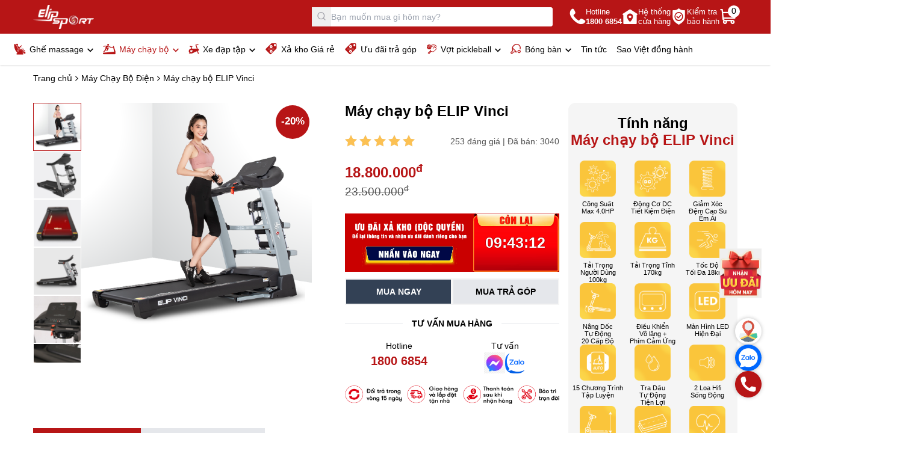

--- FILE ---
content_type: text/html; charset=UTF-8
request_url: https://elipsport.vn/may-chay-bo-elip-vinci-38039.html
body_size: 19730
content:
<!doctype html>
<html lang="vi">
    <head><script>(function(w,i,g){w[g]=w[g]||[];if(typeof w[g].push=='function')w[g].push(i)})
(window,'GTM-MC48VVW','google_tags_first_party');</script><script>(function(w,d,s,l){w[l]=w[l]||[];(function(){w[l].push(arguments);})('set', 'developer_id.dYzg1YT', true);
		w[l].push({'gtm.start':new Date().getTime(),event:'gtm.js'});var f=d.getElementsByTagName(s)[0],
		j=d.createElement(s);j.async=true;j.src='/8c0d/';
		f.parentNode.insertBefore(j,f);
		})(window,document,'script','dataLayer');</script>
        <meta http-equiv="Content-Type" content="text/html; charset=UTF-8"/>
        <meta charset="utf-8">
        <!-- <meta name="viewport" content="width=device-width, initial-scale=1, shrink-to-fit=no,maximum-scale=1, user-scalable=no"> -->
        <!-- <meta name="viewport" content="width=device-width, initial-scale=1, shrink-to-fit=no,maximum-scale=2"> -->
        <meta name="viewport" content="width=device-width,initial-scale=1, maximum-scale=1, user-scalable=no, shrink-to-fit=no" />
        <meta name="format-detection" content="telephone=no,date=no,address=no,email=no">
        <meta name="mobile-web-app-capable" content="yes">
        <meta name="apple-mobile-web-app-capable" content="yes">
        <meta name="apple-mobile-web-app-status-bar-style" content="black">
        <meta http-equiv="X-UA-Compatible" content="IE=edge">
        <meta name='dmca-site-verification' content='UUxMMXdXck5QdFYzRWEwVjJkS0dkQT090' />
                <meta name="robots" content="index,follow" />
        <title>Máy chạy bộ ELIP Vinci Chính Hãng GIÁ TỐT, Khuyến Mãi 01/2026 | Elipsport</title>
        <meta property="fb:app_id" content="1941785589457184" />

                    <link rel="canonical" href="https://elipsport.vn/may-chay-bo-elip-vinci-38039.html">
        
        <meta name="twitter:card" content="summary">
        <meta name="twitter:site" content="@elipsportvn">
        <meta name="twitter:creator" content="@elipsportvn">
        <meta property="og:url" content="https://elipsport.vn/may-chay-bo-elip-vinci-38039.html"/>
        <meta property="og:title" content="Máy chạy bộ ELIP Vinci Chính Hãng GIÁ TỐT, Khuyến Mãi 01/2026 | Elipsport"/>
        <meta property="og:description" content="Máy chạy bộ ELIP Vinci đang được khuyến mãi lớn, đồng loạt giảm sâu lên đến 50% tại Elipsport áp dụng đến hết tháng 01/2026. Mua ngay!"/>
        <meta property="og:type" content="website"/>
        <meta property="og:image" content="https://images.elipsport.vn/normals/2021/12/21/may-chay-bo-elip-vinci-1718522092.png"/>
        <link rel="shortcut icon" href="https://images.elipsport.vn/elipsport/logo/favicon-elipsport-32x32_new1.png" type="image/x-icon">
        <meta property="og:image:width" content="1200">
        <meta property="og:image:height" content="630">
        <meta name="description" content="Máy chạy bộ ELIP Vinci đang được khuyến mãi lớn, đồng loạt giảm sâu lên đến 50% tại Elipsport áp dụng đến hết tháng 01/2026. Mua ngay!"/>
        <meta http-equiv="x-dns-prefetch-control" content="on">
                <link rel="dns-prefetch" href="https://images.elipsport.vn/">
        <link rel="manifest" href="/pwa_manifest.json">
        <meta name="theme-color" content="#b71516" />
        <style id="boot"></style>
        <script type="41071294e4745145333c2948-text/javascript">
    WebFontConfig = {
        custom: {
            families: ['SVN-Gotham'],
            urls: ['/public/dist/fonts/fonts.css']
        }
        //google: { families: ['Poppins:400,500,600,700,800'] }
    };
    (function(d) {
        var wf = d.createElement('script'),
            s = d.scripts[0];
        wf.src = '/public/dist/release/webfontloader.min.js';
        wf.async = true;
        s.parentNode.insertBefore(wf, s);
    })(document);
</script>
<!--    default all page JS or CSS-->
<link rel="preload" as="font" type='font/ttf' href="https://elipsport.vn/public/dist/icons/elip.ttf" />
<link rel="stylesheet" type="text/css" href="https://elipsport.vn/public/dist/icons/elip.min.css">
<link rel="stylesheet" type="text/css" href="https://elipsport.vn/public/dist/release/home.min.css" id="mainstyle">

<script type="41071294e4745145333c2948-text/javascript">
    const LINK_DOMAIN = 'https://elipsport.vn/',
          LINK_DIST = '/public/dist/release',
          baseUri = 'https://elipsport.vn/',
          currentUrl = 'https://elipsport.vn/may-chay-bo-elip-vinci-38039.html',
          currentProductId = 38039,
          currentProductName = 'Máy chạy bộ ELIP Vinci';
    var showPopup = false;
</script>
<script type="application/ld+json">
{
    "@context": "http://schema.org",
    "@type": "WebSite",
    "url": "https://elipsport.vn",
    "potentialAction": {
        "@type": "SearchAction",
        "target": "https://elipsport.vn/tim-kiem/?keywords={search_term_string}",
        "query-input": "required name=search_term_string"
    }
}
</script>

        <!-- Google tag (gtag.js) -->
        <script async src="https://www.googletagmanager.com/gtag/js?id=AW-11287131717" type="41071294e4745145333c2948-text/javascript"></script>
        <script type="41071294e4745145333c2948-text/javascript">
            window.dataLayer = window.dataLayer || [];
            function gtag(){dataLayer.push(arguments);}
            gtag('js', new Date());
            gtag('config', 'AW-11287131717');
        </script>
    </head>
<body class="loaded">
            <div class="lg:hidden" id="nav-mobile">
        <div class="relative z-max" id="elip-fixed_header_m">
        <div class="header-footer transition-transform duration-300 nav-body bg-primary z-max w-full py-1.5" id="header-fixed_m">
            <div class="container flex flex-wrap items-center gap-x-2">
                <button class="mobile-menu-toggle elip-menu size-5 text-white leading-0 text-[20px]" type="button" title="Button open menu"></button>
                <a class="logo-wrapper block ml-3" href="/" title="Logo ElipSport">
                    <img src="https://images.elipsport.vn/elipsport/logo/logo1-w.png" alt="Logo ElipSport" width="90" height="36" loading="lazy">
                </a>
                <button class="search-btn_m size-6 text-white elip-search ml-auto leading-0 text-[24px]" type="button" title="Button open search"></button>
                <a class="flex items-center !text-white relative" href="https://elipsport.vn/thanh-toan" title="Giỏ hàng">
                    <i class="elip-cart leading-0 text-[30px] translate-y-0.5"></i>
                    <span class="block bg-white text-body size-5 rounded-full absolute -top-0.5 -right-1 text-center leading-[19px]">0</span>
                </a>
                <div class="search-wrapper w-full pt-1.5" id="search-m">
                    <form tabindex="-1" class="elip-presearch_wrapper pointer-events-auto flex items-center bg-white rounded relative max-w-full" action="https://elipsport.vn/tim-kiem/" autocomplete="off" method="get" novalidate="novalidate">
                        <div class="elip-presearch_backdrop fixed inset-0 pointer-events-none hidden w-screen h-screen"></div>
                        <button class="leading-0 elip-search text-zinc-400 border-0 mt-px absolute z-10 center-y left-0 size-8 text-[16px]" type="submit"></button>
                        <input id="search-m-input" class="elip-presearch form-control relative z-[1] border-0 py-3 pl-8 rounded" placeholder="Bạn muốn mua gì hôm nay?" type="search" name="keywords" value="">
                        <div class="elip-presearch_resuls hidden absolute top-full left-0 w-full bg-white shadow-lg z-max border rounded-b"></div>   
                    </form>
                </div>
            </div>
        </div>
    </div>
</div>
<div class="fixed inset-0 pointer-events-none invisible h-dvh lg:hidden z-[100]" id="nav-mobile-body">
    <div class="flex h-full">
        <div class="header-left bg-white w-full -translate-x-full">
            <div class="px flex items-center border-b border-neutral-200 py-1.5">
                <a class="logo-wrapper" href="/" title="Logo ElipSport">
                    <img src="https://images.elipsport.vn/elipsport/logo/logo-ori.png" alt="Logo ElipSport" width="90" height="36" loading="lazy">
                </a>
                <button class="ml-auto mobile-menu-toggle elip-close leading-0 text-right size-8 text-[14px]" type="button" title="Button open menu"></button>
            </div>
            <nav class="overflow-y-auto overflow-x-hidden relative">
                <ul class="vertical-menu nav-body elip-active_menu">
                                                                                                <li class="level0 has-sub collapse-menu overflow-hidden " data-id="ghe-massage">
                                <div class="sub-title flex">
                                    <a class="flex item-centers truncate max-w-[100%-3rem]" href="https://elipsport.vn/ghe-massage/" title="Ghế<br> massage">
                                                                                    <i class="leading-0 text-primary translate-y-0.5 mr-1.5 text-[18px] elip-ghe-massage"></i>
                                                                                Ghế<br> massage                                    </a>
                                    <button class="sub-collapse sub-btn elip-arrorw-menu flex items-center justify-center w-12 h-auto ml-auto text-[14px] pt-[7px]" type="button"></button>
                                </div>
                                <ul class="nav bg-white translate-x-0 pointer-events-none invisible w-full overflow-y-auto">
                                                                            <li>
                                            <a class="block item-centers border-b border-neutral-200" href="https://elipsport.vn/ghe-massage-khuyen-mai/" title="Ghế massage khuyến mãi">Ghế massage khuyến mãi</a>
                                        </li>
                                                                            <li>
                                            <a class="block item-centers border-b border-neutral-200" href="https://elipsport.vn/ghe-massage-thuong-gia/" title="Ghế massage thương gia">Ghế massage thương gia</a>
                                        </li>
                                                                            <li>
                                            <a class="block item-centers border-b border-neutral-200" href="https://elipsport.vn/ghe-massage-pho-thong/" title="Ghế massage phổ thông">Ghế massage phổ thông</a>
                                        </li>
                                                                    </ul>
                            </li>
                                                                                                                        <li class="level0 has-sub collapse-menu overflow-hidden " data-id="may-chay-bo-dien">
                                <div class="sub-title flex">
                                    <a class="flex item-centers truncate max-w-[100%-3rem]" href="https://elipsport.vn/may-chay-bo-dien/" title="Máy<br> chạy bộ">
                                                                                    <i class="leading-0 text-primary translate-y-0.5 mr-1.5 text-[18px] elip-may-chay-bo"></i>
                                                                                Máy<br> chạy bộ                                    </a>
                                    <button class="sub-collapse sub-btn elip-arrorw-menu flex items-center justify-center w-12 h-auto ml-auto text-[14px] pt-[7px]" type="button"></button>
                                </div>
                                <ul class="nav bg-white translate-x-0 pointer-events-none invisible w-full overflow-y-auto">
                                                                            <li>
                                            <a class="block item-centers border-b border-neutral-200" href="https://elipsport.vn/may-chay-bo-khuyen-mai/" title="Máy chạy bộ khuyến mãi">Máy chạy bộ khuyến mãi</a>
                                        </li>
                                                                            <li>
                                            <a class="block item-centers border-b border-neutral-200" href="https://elipsport.vn/may-chay-bo-cao-cap/" title="Máy chạy bộ thương gia">Máy chạy bộ thương gia</a>
                                        </li>
                                                                            <li>
                                            <a class="block item-centers border-b border-neutral-200" href="https://elipsport.vn/may-chay-bo-gia-re/" title="Máy chạy bộ phổ thông">Máy chạy bộ phổ thông</a>
                                        </li>
                                                                    </ul>
                            </li>
                                                                                                                        <li class="level0 has-sub collapse-menu overflow-hidden " data-id="xe-dap-tap-the-duc">
                                <div class="sub-title flex">
                                    <a class="flex item-centers truncate max-w-[100%-3rem]" href="https://elipsport.vn/xe-dap-tap-the-duc/" title="Xe đạp<br> tập">
                                                                                    <i class="leading-0 text-primary translate-y-0.5 mr-1.5 text-[18px] elip-xe-dap-tap"></i>
                                                                                Xe đạp<br> tập                                    </a>
                                    <button class="sub-collapse sub-btn elip-arrorw-menu flex items-center justify-center w-12 h-auto ml-auto text-[14px] pt-[7px]" type="button"></button>
                                </div>
                                <ul class="nav bg-white translate-x-0 pointer-events-none invisible w-full overflow-y-auto">
                                                                            <li>
                                            <a class="block item-centers border-b border-neutral-200" href="https://elipsport.vn/xe-dap-tap-the-duc/#san-pham-dang-khuyen-mai-3543" title="Xe đạp tập bán chạy nhất">Xe đạp tập bán chạy nhất</a>
                                        </li>
                                                                            <li>
                                            <a class="block item-centers border-b border-neutral-200" href="https://elipsport.vn/xe-dap-tap-the-duc/#dong-thuong-gia-3541" title="Xe đạp tập dòng thương gia">Xe đạp tập dòng thương gia</a>
                                        </li>
                                                                            <li>
                                            <a class="block item-centers border-b border-neutral-200" href="https://elipsport.vn/xe-dap-tap-the-duc/#dong-pho-thong-3542" title="Xe đạp tập phổ thông">Xe đạp tập phổ thông</a>
                                        </li>
                                                                    </ul>
                            </li>
                                                                                                                        <li class="border-t" data-id="hang-trung-bay-khuyen-mai">
                                <a class="flex item-centers" href="https://elipsport.vn/hang-trung-bay-khuyen-mai/" title="Xả kho Giá rẻ">
                                                                            <i class="leading-0 text-primary translate-y-0.5 mr-1.5 text-[18px] elip-xa-kho-gia-re"></i>
                                                                        Xả kho Giá rẻ                                </a>
                            </li>
                                                                                                                        <li class="" data-id="uu-dai-tra-gop">
                                <a class="flex item-centers" href="https://elipsport.vn/uu-dai-tra-gop/" title="Ưu đãi trả góp">
                                                                            <i class="leading-0 text-primary translate-y-0.5 mr-1.5 text-[18px] elip-xa-kho-gia-re"></i>
                                                                        Ưu đãi trả góp                                </a>
                            </li>
                                                                                                                        <li class="level0 has-sub collapse-menu overflow-hidden " data-id="vot-pickleball">
                                <div class="sub-title flex">
                                    <a class="flex item-centers truncate max-w-[100%-3rem]" href="https://elipsport.vn/vot-pickleball/" title="Vợt<br> pickleball">
                                                                                    <i class="leading-0 text-primary translate-y-0.5 mr-1.5 text-[18px] elip-training-gear"></i>
                                                                                Vợt<br> pickleball                                    </a>
                                    <button class="sub-collapse sub-btn elip-arrorw-menu flex items-center justify-center w-12 h-auto ml-auto text-[14px] pt-[7px]" type="button"></button>
                                </div>
                                <ul class="nav bg-white translate-x-0 pointer-events-none invisible w-full overflow-y-auto">
                                                                            <li>
                                            <a class="block item-centers border-b border-neutral-200" href="https://elipsport.vn/nguoi-moi-choi/" title="Người mới chơi">Người mới chơi</a>
                                        </li>
                                                                            <li>
                                            <a class="block item-centers border-b border-neutral-200" href="https://elipsport.vn/ban-chuyen-carbon-t700/" title="Bán chuyên - Carbon T700">Bán chuyên - Carbon T700</a>
                                        </li>
                                                                            <li>
                                            <a class="block item-centers border-b border-neutral-200" href="https://elipsport.vn/ban-chuyen-titan/" title="Bán chuyên - Titan">Bán chuyên - Titan</a>
                                        </li>
                                                                            <li>
                                            <a class="block item-centers border-b border-neutral-200" href="https://elipsport.vn/chuyen-nghiep-cao-cap/" title="Chuyên nghiệp - Cao cấp">Chuyên nghiệp - Cao cấp</a>
                                        </li>
                                                                    </ul>
                            </li>
                                                                                                                                                                                                                        <li class="level0 has-sub collapse-menu overflow-hidden " data-id="bong-ban">
                                <div class="sub-title flex">
                                    <a class="flex item-centers truncate max-w-[100%-3rem]" href="https://elipsport.vn/bong-ban/" title="Bóng bàn">
                                                                                    <i class="leading-0 text-primary translate-y-0.5 mr-1.5 text-[18px] elip-ping-pong"></i>
                                                                                Bóng bàn                                    </a>
                                    <button class="sub-collapse sub-btn elip-arrorw-menu flex items-center justify-center w-12 h-auto ml-auto text-[14px] pt-[7px]" type="button"></button>
                                </div>
                                <ul class="nav bg-white translate-x-0 pointer-events-none invisible w-full overflow-y-auto">
                                                                            <li>
                                            <a class="block item-centers border-b border-neutral-200" href="https://elipsport.vn/ban-bong-ban/" title="Bàn bóng bàn">Bàn bóng bàn</a>
                                        </li>
                                                                            <li>
                                            <a class="block item-centers border-b border-neutral-200" href="https://elipsport.vn/vot-bong-ban/" title="Vợt bóng bàn">Vợt bóng bàn</a>
                                        </li>
                                                                            <li>
                                            <a class="block item-centers border-b border-neutral-200" href="https://elipsport.vn/qua-bong-ban/" title="Quả bóng bàn">Quả bóng bàn</a>
                                        </li>
                                                                            <li>
                                            <a class="block item-centers border-b border-neutral-200" href="https://elipsport.vn/may-ban-bong-ban/" title="Máy bắn bóng">Máy bắn bóng</a>
                                        </li>
                                                                            <li>
                                            <a class="block item-centers border-b border-neutral-200" href="https://elipsport.vn/phu-kien-bong-ban/" title="Phụ kiện bóng bàn">Phụ kiện bóng bàn</a>
                                        </li>
                                                                    </ul>
                            </li>
                                                                                                                                                <li class="border-t" data-id="tin-tuc">
                                <a class="flex item-centers" href="https://elipsport.vn/tin-tuc/" title="Tin tức">
                                                                        Tin tức                                </a>
                            </li>
                                                                                                                        <li class="" data-id="sao-viet-dong-hanh">
                                <a class="flex item-centers" href="https://elipsport.vn/sao-viet-dong-hanh/" title="Sao Việt đồng hành">
                                                                        Sao Việt đồng hành                                </a>
                            </li>
                                                            </ul>
            </nav>
            <div class="nav-mobile-body-exclude1 header-footer px">
                <div class="flex border-t border-neutral-200 py-5">
                    <a class="block item text-center w-1/3" href='tel:1800 6854' title="Tổng đài miễn phí">
                        <i class="elip-hotline flex items-center justify-center text-primary size-12 mx-auto bg-slate-100 rounded-full text-[24px]"></i>
                        <span class="font-medium w-full block leading-tight mt-1">Hotline<br> <b class="font-bold text-primary">1800 6854</b></span>
                    </a>
                    <a class="block item text-center w-1/3" href="https://elipsport.vn/he-thong-showroom-63-tinh-thanh/" title="Hệ thống cửa hàng">
                        <i class="elip-kiemtrabaohanh flex items-center justify-center text-primary size-12 mx-auto bg-slate-100 rounded-full text-[24px]"></i>
                        <span class="font-medium w-full block leading-tight mt-1">Hệ thống<br> cửa hàng</span>
                    </a>
                    <a class="block item text-center w-1/3" href="https://baohanh.elipsport.vn/" target="_blank" title="Kiểm tra bảo hành">
                        <i class="elip-hethongcuahang flex items-center justify-center text-primary size-12 mx-auto bg-slate-100 rounded-full text-[24px]"></i>
                        <span class="font-medium w-full block leading-tight mt-1">Kiểm tra<br> bảo hành</span>
                    </a>
                </div>
                <div class="flex -mx">
                    <a class="block btn btn-dark w-1/2" href="https://zalo.me/3191821258755677992" target="_blank" title="Zalo Elipsport">Zalo</a>
                    <a class="block btn btn-primary w-1/2" href="https://www.facebook.com/elipsport.vn/" rel="nofollow noopener" target="_blank">Facebook</a>
                </div>
            </div>
        </div>
        <div class="header-right w-16 mobile-menu-toggle py-4 flex justify-center opacity-0 invisible"></div>
    </div>
</div>
<header class="relative z-max hidden lg:block">
        <div class="header-body bg-primary py-2">
        <div class="container flex items-center gap-5">
            <a class="logo-wrapper" href="/" title="Elipsport Logo">
                <img src="https://images.elipsport.vn/elipsport/logo/logo1-w.png" alt="Elipsport Logo" width="101" height="40" loading="lazy">
            </a>
            <form tabindex="-1" class="elip-presearch_wrapper pointer-events-auto ml-auto mr-7 flex items-center bg-white relative max-w-full w-[400px] rounded" action="https://elipsport.vn/tim-kiem/" autocomplete="off" method="get" novalidate="novalidate">
                <div class="elip-presearch_backdrop fixed inset-0 pointer-events-none hidden"></div>
                <button class="leading-0 elip-search text-zinc-400 border-0 absolute z-10 center-y left-0 size-8 text-[16px]" type="submit"></button>
                <input class="elip-presearch form-control relative z-[1] border-0 py-1.5 pl-8 rounded" placeholder="Bạn muốn mua gì hôm nay?" type="search" name="keywords" value="">
                <div class="elip-presearch_resuls hidden absolute top-full left-0 w-full bg-white shadow-lg z-max border rounded-b"></div>                       
            </form>
            <a class="header-icon flex items-center gap-3 !text-white" href="tel:1800 6854" title="Tổng đài miễn phí">
                <i class="elip-hotline leading-0 text-[27px]"></i>
                <span class="leading-tight text-[13px]">Hotline<br> <b class="font-semibold">1800 6854</b></span>
            </a>
            <a class="header-icon flex items-center gap-3 !text-white" href="https://elipsport.vn/he-thong-showroom-63-tinh-thanh/" title="Hệ thống cửa hàng">
                <i class="elip-kiemtrabaohanh leading-0 text-[27px]"></i>
                <span class="leading-tight text-[13px]">Hệ thống<br> cửa hàng</span>
            </a>
            <a class="header-icon flex items-center gap-3 !text-white" href="https://baohanh.elipsport.vn/" target="_blank" title="Kiểm tra bảo hành">
                <i class="elip-hethongcuahang leading-0 text-[27px]"></i>
                <span class="leading-tight text-[13px]">Kiểm tra<br> bảo hành</span>
            </a>
            <a class="header-icon !text-white relative" href="https://elipsport.vn/thanh-toan" title="Giỏ hàng">
                <i class="elip-cart leading-0 text-[30px]"></i>
                <span class="block bg-white text-body size-5 rounded-full absolute -top-0.5 -right-1 text-center leading-[19px]">0</span>
            </a>
        </div>
    </div>
    <div id="elip-fixed_header">
        <div class="header-footer shadow z-max bg-white w-full top-0" id="header-fixed">
            <div class="container nav-wrapper">
                <nav id="nav-pc" role="navigation" itemscope itemtype="http://www.schema.org/SiteNavigationElement">
                    <ul class="nav-body flex elip-active_menu">
                                                                                                                <li class="level0 has-sub-main has-sub relative" data-id="ghe-massage" itemprop="name">
                                    <div class="sub-title hidden xl:block">
                                        <a class="flex items-center" itemprop="url" href="https://elipsport.vn/ghe-massage/" title="Ghế<br> massage">
                                                                                            <i class="text-primary leading-0 text-[18px] elip-ghe-massage"></i>
                                                                                        Ghế<br> massage                                        </a>
                                    </div>
                                    <div class="sub-title block xl:hidden">
                                        <span class="flex items-center">
                                                                                            <i class="text-primary leading-0 text-[18px] elip-ghe-massage"></i>
                                                                                        Ghế<br> massage                                        </span>
                                    </div>
                                    <ul class="nav absolute z-max bg-white p shadow-sm left-0 border-t rounded-b-md">
                                                                                    <li>
                                                <a class="block" href="https://elipsport.vn/ghe-massage-khuyen-mai/" title="Ghế massage khuyến mãi">Ghế massage khuyến mãi</a>
                                            </li>
                                                                                    <li>
                                                <a class="block" href="https://elipsport.vn/ghe-massage-thuong-gia/" title="Ghế massage thương gia">Ghế massage thương gia</a>
                                            </li>
                                                                                    <li>
                                                <a class="block" href="https://elipsport.vn/ghe-massage-pho-thong/" title="Ghế massage phổ thông">Ghế massage phổ thông</a>
                                            </li>
                                                                                
                                                                                    <div class="tags-wrapper mt-3 flex flex-wrap gap-2">
                                                                                                    <a class="border rounded inline-block px-3 py-1.5 text-[12px] bg-zinc-100 hover:bg-primary hover:text-white" href="https://elipsport.vn/ghe-massage/?price=duoi-30tr" title="Giá dưới 30 triệu">Giá dưới 30 triệu</a>
                                                                                                    <a class="border rounded inline-block px-3 py-1.5 text-[12px] bg-zinc-100 hover:bg-primary hover:text-white" href="https://elipsport.vn/ghe-massage/?price=30-50tr" title="Giá từ 30 - 50 triệu">Giá từ 30 - 50 triệu</a>
                                                                                                    <a class="border rounded inline-block px-3 py-1.5 text-[12px] bg-zinc-100 hover:bg-primary hover:text-white" href="https://elipsport.vn/ghe-massage/?price=50-70tr" title="Giá từ 50 - 70 triệu">Giá từ 50 - 70 triệu</a>
                                                                                                    <a class="border rounded inline-block px-3 py-1.5 text-[12px] bg-zinc-100 hover:bg-primary hover:text-white" href="https://elipsport.vn/ghe-massage/?price=tren-70tr" title="Giá trên 70 triệu">Giá trên 70 triệu</a>
                                                                                            </div>
                                                                            </ul>
                                </li>
                                                                                                                                            <li class="level0 has-sub-main has-sub relative" data-id="may-chay-bo-dien" itemprop="name">
                                    <div class="sub-title hidden xl:block">
                                        <a class="flex items-center" itemprop="url" href="https://elipsport.vn/may-chay-bo-dien/" title="Máy<br> chạy bộ">
                                                                                            <i class="text-primary leading-0 text-[18px] elip-may-chay-bo"></i>
                                                                                        Máy<br> chạy bộ                                        </a>
                                    </div>
                                    <div class="sub-title block xl:hidden">
                                        <span class="flex items-center">
                                                                                            <i class="text-primary leading-0 text-[18px] elip-may-chay-bo"></i>
                                                                                        Máy<br> chạy bộ                                        </span>
                                    </div>
                                    <ul class="nav absolute z-max bg-white p shadow-sm left-0 border-t rounded-b-md">
                                                                                    <li>
                                                <a class="block" href="https://elipsport.vn/may-chay-bo-khuyen-mai/" title="Máy chạy bộ khuyến mãi">Máy chạy bộ khuyến mãi</a>
                                            </li>
                                                                                    <li>
                                                <a class="block" href="https://elipsport.vn/may-chay-bo-cao-cap/" title="Máy chạy bộ thương gia">Máy chạy bộ thương gia</a>
                                            </li>
                                                                                    <li>
                                                <a class="block" href="https://elipsport.vn/may-chay-bo-gia-re/" title="Máy chạy bộ phổ thông">Máy chạy bộ phổ thông</a>
                                            </li>
                                                                                
                                                                                    <div class="tags-wrapper mt-3 flex flex-wrap gap-2">
                                                                                                    <a class="border rounded inline-block px-3 py-1.5 text-[12px] bg-zinc-100 hover:bg-primary hover:text-white" href="https://elipsport.vn/may-chay-bo-dien/?price=duoi-15tr" title="Giá dưới 15 triệu">Giá dưới 15 triệu</a>
                                                                                                    <a class="border rounded inline-block px-3 py-1.5 text-[12px] bg-zinc-100 hover:bg-primary hover:text-white" href="https://elipsport.vn/may-chay-bo-dien/?price=15-30tr" title="Giá từ 15 - 30 triệu">Giá từ 15 - 30 triệu</a>
                                                                                                    <a class="border rounded inline-block px-3 py-1.5 text-[12px] bg-zinc-100 hover:bg-primary hover:text-white" href="https://elipsport.vn/may-chay-bo-dien/?price=tren-30tr" title="Giá trên 30 triệu">Giá trên 30 triệu</a>
                                                                                            </div>
                                                                            </ul>
                                </li>
                                                                                                                                            <li class="level0 has-sub-main has-sub relative" data-id="xe-dap-tap-the-duc" itemprop="name">
                                    <div class="sub-title hidden xl:block">
                                        <a class="flex items-center" itemprop="url" href="https://elipsport.vn/xe-dap-tap-the-duc/" title="Xe đạp<br> tập">
                                                                                            <i class="text-primary leading-0 text-[18px] elip-xe-dap-tap"></i>
                                                                                        Xe đạp<br> tập                                        </a>
                                    </div>
                                    <div class="sub-title block xl:hidden">
                                        <span class="flex items-center">
                                                                                            <i class="text-primary leading-0 text-[18px] elip-xe-dap-tap"></i>
                                                                                        Xe đạp<br> tập                                        </span>
                                    </div>
                                    <ul class="nav absolute z-max bg-white p shadow-sm left-0 border-t rounded-b-md">
                                                                                    <li>
                                                <a class="block" href="https://elipsport.vn/xe-dap-tap-the-duc/#san-pham-dang-khuyen-mai-3543" title="Xe đạp tập bán chạy nhất">Xe đạp tập bán chạy nhất</a>
                                            </li>
                                                                                    <li>
                                                <a class="block" href="https://elipsport.vn/xe-dap-tap-the-duc/#dong-thuong-gia-3541" title="Xe đạp tập dòng thương gia">Xe đạp tập dòng thương gia</a>
                                            </li>
                                                                                    <li>
                                                <a class="block" href="https://elipsport.vn/xe-dap-tap-the-duc/#dong-pho-thong-3542" title="Xe đạp tập phổ thông">Xe đạp tập phổ thông</a>
                                            </li>
                                                                                
                                                                                    <div class="tags-wrapper mt-3 flex flex-wrap gap-2">
                                                                                                    <a class="border rounded inline-block px-3 py-1.5 text-[12px] bg-zinc-100 hover:bg-primary hover:text-white" href="https://elipsport.vn/xe-dap-tap-the-duc/?price=duoi-5t" title="Giá dưới 5 triệu">Giá dưới 5 triệu</a>
                                                                                                    <a class="border rounded inline-block px-3 py-1.5 text-[12px] bg-zinc-100 hover:bg-primary hover:text-white" href="https://elipsport.vn/xe-dap-tap-the-duc/?price=5-10tr" title="Giá từ 5 - 10 triệu">Giá từ 5 - 10 triệu</a>
                                                                                                    <a class="border rounded inline-block px-3 py-1.5 text-[12px] bg-zinc-100 hover:bg-primary hover:text-white" href="https://elipsport.vn/xe-dap-tap-the-duc/?price=tren-10tr" title="Giá trên 10 triệu">Giá trên 10 triệu</a>
                                                                                            </div>
                                                                            </ul>
                                </li>
                                                                                                                                            <li itemprop="name" data-id="hang-trung-bay-khuyen-mai">
                                    <a class="flex items-center" itemprop="url" href="https://elipsport.vn/hang-trung-bay-khuyen-mai/" title="Xả kho Giá rẻ">
                                                                                    <i class="text-primary leading-0 text-[18px] elip-xa-kho-gia-re"></i>
                                                                                Xả kho Giá rẻ                                    </a>
                                </li>
                                                                                                                                            <li itemprop="name" data-id="uu-dai-tra-gop">
                                    <a class="flex items-center" itemprop="url" href="https://elipsport.vn/uu-dai-tra-gop/" title="Ưu đãi trả góp">
                                                                                    <i class="text-primary leading-0 text-[18px] elip-xa-kho-gia-re"></i>
                                                                                Ưu đãi trả góp                                    </a>
                                </li>
                                                                                                                                            <li class="level0 has-sub-main has-sub relative" data-id="vot-pickleball" itemprop="name">
                                    <div class="sub-title hidden xl:block">
                                        <a class="flex items-center" itemprop="url" href="https://elipsport.vn/vot-pickleball/" title="Vợt<br> pickleball">
                                                                                            <i class="text-primary leading-0 text-[18px] elip-training-gear"></i>
                                                                                        Vợt<br> pickleball                                        </a>
                                    </div>
                                    <div class="sub-title block xl:hidden">
                                        <span class="flex items-center">
                                                                                            <i class="text-primary leading-0 text-[18px] elip-training-gear"></i>
                                                                                        Vợt<br> pickleball                                        </span>
                                    </div>
                                    <ul class="nav absolute z-max bg-white p shadow-sm left-0 border-t rounded-b-md">
                                                                                    <li>
                                                <a class="block" href="https://elipsport.vn/nguoi-moi-choi/" title="Người mới chơi">Người mới chơi</a>
                                            </li>
                                                                                    <li>
                                                <a class="block" href="https://elipsport.vn/ban-chuyen-carbon-t700/" title="Bán chuyên - Carbon T700">Bán chuyên - Carbon T700</a>
                                            </li>
                                                                                    <li>
                                                <a class="block" href="https://elipsport.vn/ban-chuyen-titan/" title="Bán chuyên - Titan">Bán chuyên - Titan</a>
                                            </li>
                                                                                    <li>
                                                <a class="block" href="https://elipsport.vn/chuyen-nghiep-cao-cap/" title="Chuyên nghiệp - Cao cấp">Chuyên nghiệp - Cao cấp</a>
                                            </li>
                                                                                
                                                                            </ul>
                                </li>
                                                                                                                                                                                                                                                            <li class="level0 has-sub-main has-sub relative" data-id="bong-ban" itemprop="name">
                                    <div class="sub-title hidden xl:block">
                                        <a class="flex items-center" itemprop="url" href="https://elipsport.vn/bong-ban/" title="Bóng bàn">
                                                                                            <i class="text-primary leading-0 text-[18px] elip-ping-pong"></i>
                                                                                        Bóng bàn                                        </a>
                                    </div>
                                    <div class="sub-title block xl:hidden">
                                        <span class="flex items-center">
                                                                                            <i class="text-primary leading-0 text-[18px] elip-ping-pong"></i>
                                                                                        Bóng bàn                                        </span>
                                    </div>
                                    <ul class="nav absolute z-max bg-white p shadow-sm left-0 border-t rounded-b-md">
                                                                                    <li>
                                                <a class="block" href="https://elipsport.vn/ban-bong-ban/" title="Bàn bóng bàn">Bàn bóng bàn</a>
                                            </li>
                                                                                    <li>
                                                <a class="block" href="https://elipsport.vn/vot-bong-ban/" title="Vợt bóng bàn">Vợt bóng bàn</a>
                                            </li>
                                                                                    <li>
                                                <a class="block" href="https://elipsport.vn/qua-bong-ban/" title="Quả bóng bàn">Quả bóng bàn</a>
                                            </li>
                                                                                    <li>
                                                <a class="block" href="https://elipsport.vn/may-ban-bong-ban/" title="Máy bắn bóng">Máy bắn bóng</a>
                                            </li>
                                                                                    <li>
                                                <a class="block" href="https://elipsport.vn/phu-kien-bong-ban/" title="Phụ kiện bóng bàn">Phụ kiện bóng bàn</a>
                                            </li>
                                                                                
                                                                                    <div class="tags-wrapper mt-3 flex flex-wrap gap-2">
                                                                                                    <a class="border rounded inline-block px-3 py-1.5 text-[12px] bg-zinc-100 hover:bg-primary hover:text-white" href="https://elipsport.vn/bong-ban/?price=duoi-10tr" title="Giá dưới 10 triệu">Giá dưới 10 triệu</a>
                                                                                                    <a class="border rounded inline-block px-3 py-1.5 text-[12px] bg-zinc-100 hover:bg-primary hover:text-white" href="https://elipsport.vn/bong-ban/?price=10-20tr" title="Giá từ 10 - 20 triệu">Giá từ 10 - 20 triệu</a>
                                                                                                    <a class="border rounded inline-block px-3 py-1.5 text-[12px] bg-zinc-100 hover:bg-primary hover:text-white" href="https://elipsport.vn/bong-ban/?price=20-30tr" title="Giá từ 20 - 30 triệu">Giá từ 20 - 30 triệu</a>
                                                                                                    <a class="border rounded inline-block px-3 py-1.5 text-[12px] bg-zinc-100 hover:bg-primary hover:text-white" href="https://elipsport.vn/bong-ban/?price=30-40tr" title="Giá từ 30 - 40 triệu">Giá từ 30 - 40 triệu</a>
                                                                                                    <a class="border rounded inline-block px-3 py-1.5 text-[12px] bg-zinc-100 hover:bg-primary hover:text-white" href="https://elipsport.vn/bong-ban/?price=40-60tr" title="Giá từ 40 - 60 triệu">Giá từ 40 - 60 triệu</a>
                                                                                                    <a class="border rounded inline-block px-3 py-1.5 text-[12px] bg-zinc-100 hover:bg-primary hover:text-white" href="https://elipsport.vn/bong-ban/?price=60-100tr" title="Giá từ 60 - 100 triệu">Giá từ 60 - 100 triệu</a>
                                                                                                    <a class="border rounded inline-block px-3 py-1.5 text-[12px] bg-zinc-100 hover:bg-primary hover:text-white" href="https://elipsport.vn/bong-ban/?price=tren-100tr" title="Giá trên 100 triệu">Giá trên 100 triệu</a>
                                                                                            </div>
                                                                            </ul>
                                </li>
                                                                                                                                                                        <li itemprop="name" data-id="tin-tuc">
                                    <a class="flex items-center" itemprop="url" href="https://elipsport.vn/tin-tuc/" title="Tin tức">
                                                                                Tin tức                                    </a>
                                </li>
                                                                                                                                            <li itemprop="name" data-id="sao-viet-dong-hanh">
                                    <a class="flex items-center" itemprop="url" href="https://elipsport.vn/sao-viet-dong-hanh/" title="Sao Việt đồng hành">
                                                                                Sao Việt đồng hành                                    </a>
                                </li>
                                                                        </ul>
                </nav>
            </div>
        </div>
    </div>
</header>                <div class="breadcrumb bg-neutral-700">
            <div class="breadcrumb-body breadcrumb-color text-white container py-2.5">
                <ol class="flex flex-wrap"><li class="flex items-center last:truncate last:block"><a href="https://elipsport.vn/">Trang chủ</a> <svg xmlns="http://www.w3.org/2000/svg" viewBox="0 0 20 20" fill="currentColor" aria-hidden="true"><path fill-rule="evenodd" d="M7.21 14.77a.75.75 0 01.02-1.06L11.168 10 7.23 6.29a.75.75 0 111.04-1.08l4.5 4.25a.75.75 0 010 1.08l-4.5 4.25a.75.75 0 01-1.06-.02z" clip-rule="evenodd"></path></svg></li><li class="flex items-center last:truncate last:block"><a href="https://elipsport.vn/may-chay-bo-dien/">Máy Chạy Bộ Điện</a> <svg xmlns="http://www.w3.org/2000/svg" viewBox="0 0 20 20" fill="currentColor" aria-hidden="true"><path fill-rule="evenodd" d="M7.21 14.77a.75.75 0 01.02-1.06L11.168 10 7.23 6.29a.75.75 0 111.04-1.08l4.5 4.25a.75.75 0 010 1.08l-4.5 4.25a.75.75 0 01-1.06-.02z" clip-rule="evenodd"></path></svg></li><li class="flex items-center last:truncate last:block"><a href="https://elipsport.vn/may-chay-bo-elip-vinci-38039.html">Máy chạy bộ ELIP Vinci</a> <svg xmlns="http://www.w3.org/2000/svg" viewBox="0 0 20 20" fill="currentColor" aria-hidden="true"><path fill-rule="evenodd" d="M7.21 14.77a.75.75 0 01.02-1.06L11.168 10 7.23 6.29a.75.75 0 111.04-1.08l4.5 4.25a.75.75 0 010 1.08l-4.5 4.25a.75.75 0 01-1.06-.02z" clip-rule="evenodd"></path></svg></li></ol>
            </div>
        </div>
        <style>
    .breadcrumb  {
        background: #fff;
    }
    .breadcrumb-body {
        color: #000;
    }
</style>
<script type="41071294e4745145333c2948-text/javascript">
    document.querySelectorAll('.elip-active_menu li').forEach(li => {
        if (li.getAttribute('data-id') === 'may-chay-bo-dien') {
            li.classList.add('active');
        }
    });
</script>

<main class="page-wrapper main" id="productdetail-page">
    <section class="container grid grid-cols-1 mb-6 gap-y-6 md:mt-5 md:mb-12 md:grid-cols-12 md:gap-x" id="productdetail1">
        <div class="section-left md:col-span-12 lg:col-span-9">
            <div class="grid gap-y-5 md:grid-cols-12 md:gap-x" id="productdetail1-left-height">
                                    <div class="section-media flex flex-wrap flex-col-reverse gap-2 md:gap-2.5 md:flex-row md:col-span-7">
                        <div class="product-thumb flex flex-row gap-2 md:gap-2 md:flex-col">
                                                                                            <figure class="thumb-item active aspect-square border border-transparent cursor-pointer [&.active]:border-primary hover:border-primary size-[60px] md:size-20">
                                    <img class="size-full" data-gallery="https://images.elipsport.vn/larges/2021/12/21/may-chay-bo-elip-vinci-1718522092.png" src="https://images.elipsport.vn/thumbnails/2021/12/21/may-chay-bo-elip-vinci-1718522092.png" alt="Ảnh sản phẩm Máy chạy bộ ELIP Vinci" width="78" height="78" loading="lazy" decoding="async">
                                </figure>
                                                                                            <figure class="thumb-item  aspect-square border border-transparent cursor-pointer [&.active]:border-primary hover:border-primary size-[60px] md:size-20">
                                    <img class="size-full" data-gallery="https://images.elipsport.vn/larges/2021/12/21/may-chay-bo-elip-vinci-1689910678.jpg" src="https://images.elipsport.vn/thumbnails/2021/12/21/may-chay-bo-elip-vinci-1689910678.jpg" alt="Ảnh sản phẩm Máy chạy bộ ELIP Vinci" width="78" height="78" loading="lazy" decoding="async">
                                </figure>
                                                                                            <figure class="thumb-item  aspect-square border border-transparent cursor-pointer [&.active]:border-primary hover:border-primary size-[60px] md:size-20">
                                    <img class="size-full" data-gallery="https://images.elipsport.vn/larges/2021/12/21/may-chay-bo-elip-vinci-1689910689.jpg" src="https://images.elipsport.vn/thumbnails/2021/12/21/may-chay-bo-elip-vinci-1689910689.jpg" alt="Ảnh sản phẩm Máy chạy bộ ELIP Vinci" width="78" height="78" loading="lazy" decoding="async">
                                </figure>
                                                                                            <figure class="thumb-item  aspect-square border border-transparent cursor-pointer [&.active]:border-primary hover:border-primary size-[60px] md:size-20">
                                    <img class="size-full" data-gallery="https://images.elipsport.vn/larges/2021/12/21/may-chay-bo-elip-vinci-1689910681.jpg" src="https://images.elipsport.vn/thumbnails/2021/12/21/may-chay-bo-elip-vinci-1689910681.jpg" alt="Ảnh sản phẩm Máy chạy bộ ELIP Vinci" width="78" height="78" loading="lazy" decoding="async">
                                </figure>
                                                                                            <figure class="thumb-item  aspect-square border border-transparent cursor-pointer [&.active]:border-primary hover:border-primary size-[60px] md:size-20">
                                    <img class="size-full" data-gallery="https://images.elipsport.vn/larges/2021/12/21/may-chay-bo-elip-vinci-1689910684.jpg" src="https://images.elipsport.vn/thumbnails/2021/12/21/may-chay-bo-elip-vinci-1689910684.jpg" alt="Ảnh sản phẩm Máy chạy bộ ELIP Vinci" width="78" height="78" loading="lazy" decoding="async">
                                </figure>
                                                                                            <figure class="thumb-item  aspect-square border border-transparent cursor-pointer [&.active]:border-primary hover:border-primary size-[60px] md:size-20">
                                    <img class="size-full" data-gallery="https://images.elipsport.vn/larges/2021/12/21/may-chay-bo-elip-vinci-1689910687.jpg" src="https://images.elipsport.vn/thumbnails/2021/12/21/may-chay-bo-elip-vinci-1689910687.jpg" alt="Ảnh sản phẩm Máy chạy bộ ELIP Vinci" width="78" height="78" loading="lazy" decoding="async">
                                </figure>
                                                    </div>
                        <div class="w-screen relative -mx md:mx-0 md:w-[calc(100%-95px-0.625rem-15px)]">
                            <figure class="aspect-square cursor-pointer w-full">
                                <img class="w-full" id="product-main-image" src="https://images.elipsport.vn/sources/2021/12/21/may-chay-bo-elip-vinci-1718522092.png" data-zoom-image="https://images.elipsport.vn/sources/2021/12/21/may-chay-bo-elip-vinci-1718522092.png" alt="Ảnh sản phẩm Máy chạy bộ ELIP Vinci" width="488" height="" loading="lazy" decoding="async">
                            </figure>
                                                            <div class="product-label flex items-center justify-center uppercase rounded-full font-semibold bg-primary text-white pb-[3px] text-[17px] size-14 absolute top right md:top-1 md:right-1">-20%</div>
                                                    </div>
                        
                                            </div>
                                <div class="section-details product space-y-5 md:col-span-5">
                    <h1 id="tagmanager_id" data-name="Máy chạy bộ ELIP Vinci" data-category="Máy Chạy Bộ Điện" data-id="38039" data-price="18800000" class="section-title h4 mb-0 md:h3">Máy chạy bộ ELIP Vinci</h1>
                    <div class="ratings-container flex items-center justify-between">
                        <div class="ratings-full mr-0 text-[20px]">
                            <div class="ratings" style="width: 100%;"></div>
                        </div>
                        <p class="text-neutral-600">253 đáng giá | Đã bán: 3040</p>
                    </div>
                                            <div class="flex items-center justify-between gap-5">
                            <div class="product-price font-semibold text-2xl">
                                                                                                            <ins class="new-price price-promoprice block !text-primary">
                                            18.800.000<sup>đ</sup>                                        </ins>

                                                                                    <del class="old-price block !text-neutral-600">
                                                23.500.000<sup>đ</sup>                                            </del>
                                                                                                                                            <!-- <ins class="new-price price-promoprice block !text-primary">12.900.000đ</ins>
                                <del class="old-price block !text-neutral-600">23.500.000đ</del> -->
                            </div>
                        </div>
                                        <button type="button" data-modal="#popup-form" data-class="modal-popup" title="Mở Form Đăng ký" class="section-count-time relative text-[25px]">
                        <img class="w-full" src="https://elipsport.vn/public/dist/images/design/count_time_bg.jpg" alt="count_time_bg" loadding="lazy" decoding="async" width="380" height="103">
                        <!-- <div class="count-time absolute center-y" id="promo-countdown" data-start="0" data-end="21"></div> -->
                        <div class="count-time absolute center-y w-[41%] right-0 font-bold text-white timer-fix-width" id="promo-countdown" data-start="0" data-end="21"><span class="hours">00</span>:<span class="min">00</span></div>
                    </button>
                    <div id="promo-countdown-text"></div>
                                            <div class="flex gap-3 !-mt">
                            <form class="w-1/2" action="https://elipsport.vn/product/add_cart/" onsubmit="if (!window.__cfRLUnblockHandlers) return false; addCart(this);return false" method="get" data-cf-modified-41071294e4745145333c2948-="">
                                <button type="submit" class="product-btn-buy w-full btn bg-slate-700 text-white hover:bg-slate-600">
                                    Mua Ngay
                                </button>
                                <input type="hidden" name="product_id" value="38039">
                                <input type="hidden" name="quantity" value="1">
                                <input type="hidden" name="csrf_token" value="679666001c9af4d06213e7c95d1af82b895bddb2078403bddb59b430ad420ef4">                            </form>
                            <button type="button" class="btn bg-gray-200 text-body w-1/2" data-modal="#popup-form" data-class="modal-popup" title="Mua Trả Góp">Mua Trả Góp</button>
                        </div>
                                                                                <div class="product-call">
                        <div class="title-2line call-title uppercase bg-white text-center font-semibold mb"><span>Tư vấn mua hàng</span></div>
                        <div class="flex flex-wrap gap-y gap-1 justify-center">
                            <div class="item text-center w-[calc(50%-2px)]">
                                <div class="item-title">Hotline</div>
                                <a class="block text-primary font-bold text-xl" href="tel:1800 6854" title="1800 6854">1800 6854</a>
                            </div>
                            <div class="item text-center w-[calc(50%-2px)]">
                                <div class="item-title">Tư vấn</div>
                                <div class="flex items-center justify-center gap">
                                    <a class="block" href="https://m.me/241851369826075" target="_blank" title="Facebook Elipsport">
                                        <img src="https://elipsport.vn/public/dist/images/design/mes-img.jpg" alt="Facebook Elipsport" loading="lazy" decoding="async" width="35" height="35">
                                    </a>
                                    <a class="block" href="https://zalo.me/3191821258755677992" target="_blank" title="Zalo Elipsport">
                                        <img src="https://elipsport.vn/public/dist/images/design/zalo-img.png" alt="Zalo Elipsport" loading="lazy" decoding="async" width="35" height="35">
                                    </a>
                                </div>
                            </div>
                                                    </div>
                    </div>
                    <img src="https://images.elipsport.vn/elipsport/giaodien/5-2023/img10.png" alt="Ảnh tóm tắc chức năng sp" width="380" height="33" loading="lazy" decoding="async">
                </div>
            </div>
            <div class="space-y-5 my-5 block lg:hidden">
                                    <div class="section-function bg-neutral-100 rounded-md py px-1 md:py-5 md:rounded-xl">
                        <h3 class="function-title text-center font-semibold mb-5">Tính năng <b class="block text-primary">Máy chạy bộ ELIP Vinci</b></h3>
                        <div class="flex flex-wrap gap-y">
                                                            <div class="item text-center w-1/3">
                                    <img class="mx-auto" src="https://images.elipsport.vn/san-pham/tinh-nang/mcb-luxyry/cong-suat.png" alt="Công Suất<br>Max 4.0HP" width="60" height="60" loading="lazy" decoding="async">
                                    <h3 class="mb-0 font-normal leading-1 mt-1.5 text-[10.5px]">Công Suất<br>Max 4.0HP</h3>
                                </div>
                                                            <div class="item text-center w-1/3">
                                    <img class="mx-auto" src="https://images.elipsport.vn/san-pham/tinh-nang/mcb-luxyry/dong-co-dc.png" alt="Động Cơ DC<br>Tiết Kiệm Điện" width="60" height="60" loading="lazy" decoding="async">
                                    <h3 class="mb-0 font-normal leading-1 mt-1.5 text-[10.5px]">Động Cơ DC<br>Tiết Kiệm Điện</h3>
                                </div>
                                                            <div class="item text-center w-1/3">
                                    <img class="mx-auto" src="https://images.elipsport.vn/san-pham/tinh-nang/mcb-luxyry/giam-xoc.png" alt="Giảm Xóc<br>Đệm Cao Su<br>Êm Ái" width="60" height="60" loading="lazy" decoding="async">
                                    <h3 class="mb-0 font-normal leading-1 mt-1.5 text-[10.5px]">Giảm Xóc<br>Đệm Cao Su<br>Êm Ái</h3>
                                </div>
                                                            <div class="item text-center w-1/3">
                                    <img class="mx-auto" src="https://images.elipsport.vn/san-pham/tinh-nang/mcb-luxyry/tai-trong-nguoi-dung.png" alt="Tải Trọng<br>Người Dùng 100kg" width="60" height="60" loading="lazy" decoding="async">
                                    <h3 class="mb-0 font-normal leading-1 mt-1.5 text-[10.5px]">Tải Trọng<br>Người Dùng 100kg</h3>
                                </div>
                                                            <div class="item text-center w-1/3">
                                    <img class="mx-auto" src="https://images.elipsport.vn/san-pham/tinh-nang/mcb-luxyry/tai-trong-tinh.png" alt="Tải Trọng Tĩnh<br>170kg" width="60" height="60" loading="lazy" decoding="async">
                                    <h3 class="mb-0 font-normal leading-1 mt-1.5 text-[10.5px]">Tải Trọng Tĩnh<br>170kg</h3>
                                </div>
                                                            <div class="item text-center w-1/3">
                                    <img class="mx-auto" src="https://images.elipsport.vn/san-pham/tinh-nang/mcb-luxyry/toc-do.png" alt="Tốc Độ<br>Tối Đa 18km/h" width="60" height="60" loading="lazy" decoding="async">
                                    <h3 class="mb-0 font-normal leading-1 mt-1.5 text-[10.5px]">Tốc Độ<br>Tối Đa 18km/h</h3>
                                </div>
                                                            <div class="item text-center w-1/3">
                                    <img class="mx-auto" src="https://images.elipsport.vn/san-pham/tinh-nang/mcb-luxyry/nang-doc.png" alt="Nâng Dốc<br>Tự Động<br>20 Cấp Độ" width="60" height="60" loading="lazy" decoding="async">
                                    <h3 class="mb-0 font-normal leading-1 mt-1.5 text-[10.5px]">Nâng Dốc<br>Tự Động<br>20 Cấp Độ</h3>
                                </div>
                                                            <div class="item text-center w-1/3">
                                    <img class="mx-auto" src="https://images.elipsport.vn/san-pham/tinh-nang/mcb-luxyry/bang-dieu-khien.png" alt="Điều Khiển<br>Vô lăng +<br>Phím Cảm Ứng" width="60" height="60" loading="lazy" decoding="async">
                                    <h3 class="mb-0 font-normal leading-1 mt-1.5 text-[10.5px]">Điều Khiển<br>Vô lăng +<br>Phím Cảm Ứng</h3>
                                </div>
                                                            <div class="item text-center w-1/3">
                                    <img class="mx-auto" src="https://images.elipsport.vn/san-pham/tinh-nang/mcb-luxyry/man-hinh-led.png" alt="Màn Hình LED<br>Hiện Đại" width="60" height="60" loading="lazy" decoding="async">
                                    <h3 class="mb-0 font-normal leading-1 mt-1.5 text-[10.5px]">Màn Hình LED<br>Hiện Đại</h3>
                                </div>
                                                            <div class="item text-center w-1/3">
                                    <img class="mx-auto" src="https://images.elipsport.vn/san-pham/tinh-nang/mcb-luxyry/bai-tu-dong.png" alt="15 Chương Trình<br>Tập Luyện" width="60" height="60" loading="lazy" decoding="async">
                                    <h3 class="mb-0 font-normal leading-1 mt-1.5 text-[10.5px]">15 Chương Trình<br>Tập Luyện</h3>
                                </div>
                                                            <div class="item text-center w-1/3">
                                    <img class="mx-auto" src="https://images.elipsport.vn/san-pham/tinh-nang/mcb-luxyry/tra-dau.png" alt="Tra Dầu<br>Tự Động<br>Tiện Lợi" width="60" height="60" loading="lazy" decoding="async">
                                    <h3 class="mb-0 font-normal leading-1 mt-1.5 text-[10.5px]">Tra Dầu<br>Tự Động<br>Tiện Lợi</h3>
                                </div>
                                                            <div class="item text-center w-1/3">
                                    <img class="mx-auto" src="https://images.elipsport.vn/san-pham/tinh-nang/mcb-luxyry/Loa.png" alt="2 Loa Hifi<br>Sống Động" width="60" height="60" loading="lazy" decoding="async">
                                    <h3 class="mb-0 font-normal leading-1 mt-1.5 text-[10.5px]">2 Loa Hifi<br>Sống Động</h3>
                                </div>
                                                            <div class="item text-center w-1/3">
                                    <img class="mx-auto" src="https://images.elipsport.vn/san-pham/tinh-nang/mcb-luxyry/kich-thuoc.png" alt="Kích Thước Lớn<br>Chạy Thoải Mái" width="60" height="60" loading="lazy" decoding="async">
                                    <h3 class="mb-0 font-normal leading-1 mt-1.5 text-[10.5px]">Kích Thước Lớn<br>Chạy Thoải Mái</h3>
                                </div>
                                                            <div class="item text-center w-1/3">
                                    <img class="mx-auto" src="https://images.elipsport.vn/san-pham/tinh-nang/mcb-luxyry/Tham.png" alt="Thảm Kim Cương<br>Chống Trượt" width="60" height="60" loading="lazy" decoding="async">
                                    <h3 class="mb-0 font-normal leading-1 mt-1.5 text-[10.5px]">Thảm Kim Cương<br>Chống Trượt</h3>
                                </div>
                                                            <div class="item text-center w-1/3">
                                    <img class="mx-auto" src="https://images.elipsport.vn/san-pham/tinh-nang/mcb-luxyry/nhip-tim.png" alt="Đo Nhịp Tim" width="60" height="60" loading="lazy" decoding="async">
                                    <h3 class="mb-0 font-normal leading-1 mt-1.5 text-[10.5px]">Đo Nhịp Tim</h3>
                                </div>
                                                            <div class="item text-center w-1/3">
                                    <img class="mx-auto" src="https://images.elipsport.vn/san-pham/tinh-nang/mcb-luxyry/do-calo.png" alt="Đo Calo" width="60" height="60" loading="lazy" decoding="async">
                                    <h3 class="mb-0 font-normal leading-1 mt-1.5 text-[10.5px]">Đo Calo</h3>
                                </div>
                                                            <div class="item text-center w-1/3">
                                    <img class="mx-auto" src="https://images.elipsport.vn/san-pham/tinh-nang/mcb-luxyry/do-quang-duong.png" alt="Đo Quãng Đường" width="60" height="60" loading="lazy" decoding="async">
                                    <h3 class="mb-0 font-normal leading-1 mt-1.5 text-[10.5px]">Đo Quãng Đường</h3>
                                </div>
                                                            <div class="item text-center w-1/3">
                                    <img class="mx-auto" src="https://images.elipsport.vn/san-pham/tinh-nang/mcb-luxyry/gap-bung.png" alt="Thanh Gập Bụng" width="60" height="60" loading="lazy" decoding="async">
                                    <h3 class="mb-0 font-normal leading-1 mt-1.5 text-[10.5px]">Thanh Gập Bụng</h3>
                                </div>
                                                            <div class="item text-center w-1/3">
                                    <img class="mx-auto" src="https://images.elipsport.vn/san-pham/tinh-nang/mcb-luxyry/dai-massage.png" alt="Đai Massage<br>Toàn Thân" width="60" height="60" loading="lazy" decoding="async">
                                    <h3 class="mb-0 font-normal leading-1 mt-1.5 text-[10.5px]">Đai Massage<br>Toàn Thân</h3>
                                </div>
                                                            <div class="item text-center w-1/3">
                                    <img class="mx-auto" src="https://images.elipsport.vn/san-pham/tinh-nang/mcb-luxyry/gap-gon.png" alt="Gấp Gọn<br>Tiết Kiệm<br>Diện Tích" width="60" height="60" loading="lazy" decoding="async">
                                    <h3 class="mb-0 font-normal leading-1 mt-1.5 text-[10.5px]">Gấp Gọn<br>Tiết Kiệm<br>Diện Tích</h3>
                                </div>
                                                            <div class="item text-center w-1/3">
                                    <img class="mx-auto" src="https://images.elipsport.vn/san-pham/tinh-nang/mcb-luxyry/Bluetooth.png" alt="Kết Nối<br>Bluetooth" width="60" height="60" loading="lazy" decoding="async">
                                    <h3 class="mb-0 font-normal leading-1 mt-1.5 text-[10.5px]">Kết Nối<br>Bluetooth</h3>
                                </div>
                                                            <div class="item text-center w-1/3">
                                    <img class="mx-auto" src="https://images.elipsport.vn/san-pham/tinh-nang/mcb-luxyry/khoa-an-toan.png" alt="Khóa An Toàn" width="60" height="60" loading="lazy" decoding="async">
                                    <h3 class="mb-0 font-normal leading-1 mt-1.5 text-[10.5px]">Khóa An Toàn</h3>
                                </div>
                                                    </div>
                    </div>
                                <div class="section-slogan space-y-2.5">
                                            <div class="item flex bg-neutral-100 rounded-md p md:rounded-xl">
                            <img class="size-12" src="https://images.elipsport.vn/elipsport/giaodien/new_layout/slogan1.png?v=16112024" alt="190+" width="48" height="48" loading="lazy" decoding="async">
                            <div class="item-details leading-1 pl w-[calc(100%-3rem)]">
                                <h3 class="item-title font-semibold mb-1 text-primary mb-0">190+</h3>
                                <p class="item-content text-neutral-700">Thương hiệu được bảo hộ toàn cầu</p>
                            </div>
                        </div>
                                            <div class="item flex bg-neutral-100 rounded-md p md:rounded-xl">
                            <img class="size-12" src="https://images.elipsport.vn/elipsport/giaodien/new_layout/slogan1.png?v=16112024" alt="Top 1" width="48" height="48" loading="lazy" decoding="async">
                            <div class="item-details leading-1 pl w-[calc(100%-3rem)]">
                                <h3 class="item-title font-semibold mb-1 text-primary mb-0">Top 1</h3>
                                <p class="item-content text-neutral-700">Thương hiệu duy nhất có nhà máy SX tại Việt Nam, đội ngũ kỹ sư tài năng phát triển công nghệ, tính năng cho trải nghiệm khác hàng  <b>TỐT NHẤT</b></p>
                            </div>
                        </div>
                                            <div class="item flex bg-neutral-100 rounded-md p md:rounded-xl">
                            <img class="size-12" src="https://images.elipsport.vn/elipsport/giaodien/new_layout/slogan2.png?v=16112024" alt="18 Năm" width="48" height="48" loading="lazy" decoding="async">
                            <div class="item-details leading-1 pl w-[calc(100%-3rem)]">
                                <h3 class="item-title font-semibold mb-1 text-primary mb-0">18 Năm</h3>
                                <p class="item-content text-neutral-700">Tiên phong chăm sóc sức khỏe người Việt</p>
                            </div>
                        </div>
                                            <div class="item flex bg-neutral-100 rounded-md p md:rounded-xl">
                            <img class="size-12" src="https://images.elipsport.vn/elipsport/giaodien/new_layout/slogan1.png?v=16112024" alt="15+ triệu" width="48" height="48" loading="lazy" decoding="async">
                            <div class="item-details leading-1 pl w-[calc(100%-3rem)]">
                                <h3 class="item-title font-semibold mb-1 text-primary mb-0">15+ triệu</h3>
                                <p class="item-content text-neutral-700">Người Việt tin dùng sản phẩm</p>
                            </div>
                        </div>
                                            <div class="item flex bg-neutral-100 rounded-md p md:rounded-xl">
                            <img class="size-12" src="https://images.elipsport.vn/elipsport/giaodien/new_layout/slogan3.png?v=16112024" alt="200+" width="48" height="48" loading="lazy" decoding="async">
                            <div class="item-details leading-1 pl w-[calc(100%-3rem)]">
                                <h3 class="item-title font-semibold mb-1 text-primary mb-0">200+</h3>
                                <p class="item-content text-neutral-700">Cửa hàng lớn nhất Việt Nam</p>
                            </div>
                        </div>
                                            <div class="item flex bg-neutral-100 rounded-md p md:rounded-xl">
                            <img class="size-12" src="https://images.elipsport.vn/elipsport/giaodien/new_layout/slogan4.png?v=16112024" alt="400 triệu" width="48" height="48" loading="lazy" decoding="async">
                            <div class="item-details leading-1 pl w-[calc(100%-3rem)]">
                                <h3 class="item-title font-semibold mb-1 text-primary mb-0">400 triệu</h3>
                                <p class="item-content text-neutral-700">Ủng hộ đồng bào miền Trung</p>
                            </div>
                        </div>
                                            <div class="item flex bg-neutral-100 rounded-md p md:rounded-xl">
                            <img class="size-12" src="https://images.elipsport.vn/elipsport/giaodien/new_layout/slogan4.png?v=16112024" alt="500 triệu" width="48" height="48" loading="lazy" decoding="async">
                            <div class="item-details leading-1 pl w-[calc(100%-3rem)]">
                                <h3 class="item-title font-semibold mb-1 text-primary mb-0">500 triệu</h3>
                                <p class="item-content text-neutral-700">Ủng hộ quỹ phòng chống dịch</p>
                            </div>
                        </div>
                                    </div>
            </div>
            <div id="productdetail2" class="md:mt-10">
                <div class="elip-tab">
                    <div class="elip-tab-nav border-b flex border-black -mx md:mx-0">
                        <button class="active btn border-none bg-gray-200 text-black [&.active]:bg-primary [&.active]:text-white hover:bg-primary hover:text-white w-1/2 px-2 md:w-auto md:p-[.93em_1.98em]" type="button" data-tab="#productdetail2-tab1">Mô tả sản phẩm</button>
                        <button class="btn border-none bg-gray-200 text-black [&.active]:bg-primary [&.active]:text-white hover:bg-primary hover:text-white w-1/2 px-2 md:w-auto md:p-[.93em_1.98em]" type="button" data-tab="#productdetail2-tab2">Thông số kỹ thuật</button>
                    </div>
                    <div class="elip-tab-body">
                        <div class="active elip-tabpane pt-6" id="productdetail2-tab1">
                            <div class="relative" id="elip-readmore_wrapper" style="max-height:2000px;overflow:hidden;">
                                <div class="elip-content">
                                                <?xml encoding="UTF-8"><?xml encoding="UTF-8"><p><iframe src="//www.youtube.com/embed/zW0qPMYt3yw?si=crwbS5LTOHOborQ5" width="560" height="314" allowfullscreen="allowfullscreen" loading="lazy"></iframe><img src="https://images.elipsport.vn/san-pham/may-chay-bo-dien/Vinci/Elip-Vinci-1_(1).jpg" alt="" width="1000" height="1092" loading="lazy"><img src="https://images.elipsport.vn/san-pham/may-chay-bo-dien/Vinci/Elip-Vinci-2_(1).jpg" alt="" width="1000" height="1080" loading="lazy"><img src="https://images.elipsport.vn/san-pham/may-chay-bo-dien/Vinci/Elip-Vinci-3.jpg" alt="" width="1000" height="1332" loading="lazy"><img src="https://images.elipsport.vn/san-pham/may-chay-bo-dien/Vinci/Elip-Vinci-4_(1).jpg" alt="" width="1000" height="1323" loading="lazy"><img src="https://images.elipsport.vn/san-pham/may-chay-bo-dien/Vinci/Elip-Vinci-5_(1).jpg" alt="" width="1000" height="850" loading="lazy"><img src="https://images.elipsport.vn/san-pham/may-chay-bo-dien/Vinci/Elip-Vinci-6_(1).jpg" alt="" width="1000" height="1705" loading="lazy"><img src="https://images.elipsport.vn/san-pham/may-chay-bo-dien/Vinci/Elip-Vinci-8b.jpg" alt="" width="1000" height="1172" loading="lazy"><img src="https://images.elipsport.vn/san-pham/may-chay-bo-dien/Vinci/Elip-Vinci-7.jpg" alt="" loading="lazy"><img src="https://images.elipsport.vn/san-pham/may-chay-bo-dien/Vinci/Elip-Vinci-9.jpg" alt="" width="1000" height="1088" loading="lazy"><img src="https://images.elipsport.vn/san-pham/may-chay-bo-dien/Vinci/Elip-Vinci-10.jpg" alt="" width="1000" height="1151" loading="lazy"><img src="https://images.elipsport.vn/san-pham/may-chay-bo-dien/Vinci/Elip-Vinci-11c.jpg" alt="" width="1000" height="1181" loading="lazy"><img src="https://images.elipsport.vn/san-pham/may-chay-bo-dien/Vinci/Elip-Vinci-11b.jpg" alt="" width="1000" height="636" loading="lazy"><img src="https://images.elipsport.vn/san-pham/may-chay-bo-dien/Vinci/Elip-Vinci-13.jpg" alt="" loading="lazy"><img src="https://images.elipsport.vn/san-pham/may-chay-bo-dien/Vinci/Elip-Vinci-14.jpg" alt="" width="1000" height="1507" loading="lazy"><img src="https://images.elipsport.vn/san-pham/may-chay-bo-dien/1200x800.jpg" alt="" width="1200" height="800" loading="lazy"></p>
                                </div>
                                <div class="elip-readmore text-center absolute w-full bottom-0 left-0 pb-10 pt-40 cursor-pointer">
                                    <a class="btn btn-cus-1">Xem thêm</a>
                                </div>
                            </div>
                        </div>
                        <div class="elip-tabpane pt-6" id="productdetail2-tab2">
                            
    <?xml encoding="UTF-8"><?xml encoding="UTF-8"><div class="table-responsive"><table border="1" class="table table-bordered">
<tbody>
<tr>
<td>Model</td>
<td>ELIP Vinci</td>
</tr>
<tr>
<td>Kích thước thùng</td>
<td>1690x765x370 mm</td>
</tr>
<tr>
<td>Kích thước máy</td>
<td>1700x750x1380 mm</td>
</tr>
<tr>
<td>Kích thước thảm</td>
<td>1300x480 mm(DxR), tạo vùng chạy an toàn</td>
</tr>
<tr>
<td>Khối lượng</td>
<td>68/79kg (Khối lượng tịnh/bao bì)<br></td>
</tr>
<tr>
<td>Điện áp</td>
<td>220V, 50-60Hz</td>
</tr>
<tr>
<td>Màn hình</td>
<td>LED, hiển thị sắc nét, đầy đủ thông tin</td>
</tr>
<tr>
<td>Âm thanh</td>
<td>2 loa Hi-Fi giải tỏa áp lực</td>
</tr>
<tr>
<td>Động cơ</td>
<td>DC, tiết kiệm điện năng</td>
</tr>
<tr>
<td>Công suất</td>
<td>4.0HP mạnh mẽ, vượt trội</td>
</tr>
<tr>
<td>Tải trọng</td>
<td>100Kg/170Kg (Tải trọng động/tĩnh)</td>
</tr>
<tr>
<td>Tốc độ tối đa</td>
<td>18 km/h, trải nghiệm chạy nước rút</td>
</tr>
<tr>
<td>Độ nâng dốc</td>
<td>20 cấp độ, đốt cháy giai đoạn</td>
</tr>
<tr>
<td>Hệ thống giảm xóc</td>
<td>Hệ thống giảm xóc đệm cao su - cho bước chạy êm ái</td>
</tr>
<tr>
<td>Kiểu thảm chạy</td>
<td>Kim cương, chống trơn trượt</td>
</tr>
<tr>
<td>Chất liệu thảm</td>
<td>Nhựa tổng hợp, đảm bảo độ bền theo thời gian</td>
</tr>
<tr>
<td>Tra dầu tự động</td>
<td>Có, tăng tuổi thọ của máy và thảm</td>
</tr>
<tr>
<td>Xếp gọn, bánh xe di chuyển</td>
<td>Có, tối ưu không gian sống</td>
</tr>
<tr>
<td>Chế độ bảo hành</td>
<td>Bảo hành 6 năm - Ván, thảm 2 năm – Bảo trì trọn đời (tại nhà)<br>Có đầy đủ linh kiện chính hãng thay thế</td>
</tr>
</tbody>
</table></div>
                        </div>
                    </div>
                </div>
            </div>
        </div>
        <div class="space-y-5 hidden lg:block lg:col-span-3" id="productdetail1-right-height">
                            <div class="section-function bg-neutral-100 rounded-md py px-1 md:py-5 md:rounded-xl">
                    <h3 class="function-title text-center font-semibold mb-5">Tính năng <b class="block text-primary">Máy chạy bộ ELIP Vinci</b></h3>
                    <div class="flex flex-wrap gap-y">
                                                    <div class="item text-center w-1/3">
                                <img class="mx-auto" src="https://images.elipsport.vn/san-pham/tinh-nang/mcb-luxyry/cong-suat.png" alt="Công Suất<br>Max 4.0HP" width="60" height="60" loading="lazy" decoding="async">
                                <h3 class="mb-0 font-normal leading-1 mt-1.5 text-[10.5px]">Công Suất<br>Max 4.0HP</h3>
                            </div>
                                                    <div class="item text-center w-1/3">
                                <img class="mx-auto" src="https://images.elipsport.vn/san-pham/tinh-nang/mcb-luxyry/dong-co-dc.png" alt="Động Cơ DC<br>Tiết Kiệm Điện" width="60" height="60" loading="lazy" decoding="async">
                                <h3 class="mb-0 font-normal leading-1 mt-1.5 text-[10.5px]">Động Cơ DC<br>Tiết Kiệm Điện</h3>
                            </div>
                                                    <div class="item text-center w-1/3">
                                <img class="mx-auto" src="https://images.elipsport.vn/san-pham/tinh-nang/mcb-luxyry/giam-xoc.png" alt="Giảm Xóc<br>Đệm Cao Su<br>Êm Ái" width="60" height="60" loading="lazy" decoding="async">
                                <h3 class="mb-0 font-normal leading-1 mt-1.5 text-[10.5px]">Giảm Xóc<br>Đệm Cao Su<br>Êm Ái</h3>
                            </div>
                                                    <div class="item text-center w-1/3">
                                <img class="mx-auto" src="https://images.elipsport.vn/san-pham/tinh-nang/mcb-luxyry/tai-trong-nguoi-dung.png" alt="Tải Trọng<br>Người Dùng 100kg" width="60" height="60" loading="lazy" decoding="async">
                                <h3 class="mb-0 font-normal leading-1 mt-1.5 text-[10.5px]">Tải Trọng<br>Người Dùng 100kg</h3>
                            </div>
                                                    <div class="item text-center w-1/3">
                                <img class="mx-auto" src="https://images.elipsport.vn/san-pham/tinh-nang/mcb-luxyry/tai-trong-tinh.png" alt="Tải Trọng Tĩnh<br>170kg" width="60" height="60" loading="lazy" decoding="async">
                                <h3 class="mb-0 font-normal leading-1 mt-1.5 text-[10.5px]">Tải Trọng Tĩnh<br>170kg</h3>
                            </div>
                                                    <div class="item text-center w-1/3">
                                <img class="mx-auto" src="https://images.elipsport.vn/san-pham/tinh-nang/mcb-luxyry/toc-do.png" alt="Tốc Độ<br>Tối Đa 18km/h" width="60" height="60" loading="lazy" decoding="async">
                                <h3 class="mb-0 font-normal leading-1 mt-1.5 text-[10.5px]">Tốc Độ<br>Tối Đa 18km/h</h3>
                            </div>
                                                    <div class="item text-center w-1/3">
                                <img class="mx-auto" src="https://images.elipsport.vn/san-pham/tinh-nang/mcb-luxyry/nang-doc.png" alt="Nâng Dốc<br>Tự Động<br>20 Cấp Độ" width="60" height="60" loading="lazy" decoding="async">
                                <h3 class="mb-0 font-normal leading-1 mt-1.5 text-[10.5px]">Nâng Dốc<br>Tự Động<br>20 Cấp Độ</h3>
                            </div>
                                                    <div class="item text-center w-1/3">
                                <img class="mx-auto" src="https://images.elipsport.vn/san-pham/tinh-nang/mcb-luxyry/bang-dieu-khien.png" alt="Điều Khiển<br>Vô lăng +<br>Phím Cảm Ứng" width="60" height="60" loading="lazy" decoding="async">
                                <h3 class="mb-0 font-normal leading-1 mt-1.5 text-[10.5px]">Điều Khiển<br>Vô lăng +<br>Phím Cảm Ứng</h3>
                            </div>
                                                    <div class="item text-center w-1/3">
                                <img class="mx-auto" src="https://images.elipsport.vn/san-pham/tinh-nang/mcb-luxyry/man-hinh-led.png" alt="Màn Hình LED<br>Hiện Đại" width="60" height="60" loading="lazy" decoding="async">
                                <h3 class="mb-0 font-normal leading-1 mt-1.5 text-[10.5px]">Màn Hình LED<br>Hiện Đại</h3>
                            </div>
                                                    <div class="item text-center w-1/3">
                                <img class="mx-auto" src="https://images.elipsport.vn/san-pham/tinh-nang/mcb-luxyry/bai-tu-dong.png" alt="15 Chương Trình<br>Tập Luyện" width="60" height="60" loading="lazy" decoding="async">
                                <h3 class="mb-0 font-normal leading-1 mt-1.5 text-[10.5px]">15 Chương Trình<br>Tập Luyện</h3>
                            </div>
                                                    <div class="item text-center w-1/3">
                                <img class="mx-auto" src="https://images.elipsport.vn/san-pham/tinh-nang/mcb-luxyry/tra-dau.png" alt="Tra Dầu<br>Tự Động<br>Tiện Lợi" width="60" height="60" loading="lazy" decoding="async">
                                <h3 class="mb-0 font-normal leading-1 mt-1.5 text-[10.5px]">Tra Dầu<br>Tự Động<br>Tiện Lợi</h3>
                            </div>
                                                    <div class="item text-center w-1/3">
                                <img class="mx-auto" src="https://images.elipsport.vn/san-pham/tinh-nang/mcb-luxyry/Loa.png" alt="2 Loa Hifi<br>Sống Động" width="60" height="60" loading="lazy" decoding="async">
                                <h3 class="mb-0 font-normal leading-1 mt-1.5 text-[10.5px]">2 Loa Hifi<br>Sống Động</h3>
                            </div>
                                                    <div class="item text-center w-1/3">
                                <img class="mx-auto" src="https://images.elipsport.vn/san-pham/tinh-nang/mcb-luxyry/kich-thuoc.png" alt="Kích Thước Lớn<br>Chạy Thoải Mái" width="60" height="60" loading="lazy" decoding="async">
                                <h3 class="mb-0 font-normal leading-1 mt-1.5 text-[10.5px]">Kích Thước Lớn<br>Chạy Thoải Mái</h3>
                            </div>
                                                    <div class="item text-center w-1/3">
                                <img class="mx-auto" src="https://images.elipsport.vn/san-pham/tinh-nang/mcb-luxyry/Tham.png" alt="Thảm Kim Cương<br>Chống Trượt" width="60" height="60" loading="lazy" decoding="async">
                                <h3 class="mb-0 font-normal leading-1 mt-1.5 text-[10.5px]">Thảm Kim Cương<br>Chống Trượt</h3>
                            </div>
                                                    <div class="item text-center w-1/3">
                                <img class="mx-auto" src="https://images.elipsport.vn/san-pham/tinh-nang/mcb-luxyry/nhip-tim.png" alt="Đo Nhịp Tim" width="60" height="60" loading="lazy" decoding="async">
                                <h3 class="mb-0 font-normal leading-1 mt-1.5 text-[10.5px]">Đo Nhịp Tim</h3>
                            </div>
                                                    <div class="item text-center w-1/3">
                                <img class="mx-auto" src="https://images.elipsport.vn/san-pham/tinh-nang/mcb-luxyry/do-calo.png" alt="Đo Calo" width="60" height="60" loading="lazy" decoding="async">
                                <h3 class="mb-0 font-normal leading-1 mt-1.5 text-[10.5px]">Đo Calo</h3>
                            </div>
                                                    <div class="item text-center w-1/3">
                                <img class="mx-auto" src="https://images.elipsport.vn/san-pham/tinh-nang/mcb-luxyry/do-quang-duong.png" alt="Đo Quãng Đường" width="60" height="60" loading="lazy" decoding="async">
                                <h3 class="mb-0 font-normal leading-1 mt-1.5 text-[10.5px]">Đo Quãng Đường</h3>
                            </div>
                                                    <div class="item text-center w-1/3">
                                <img class="mx-auto" src="https://images.elipsport.vn/san-pham/tinh-nang/mcb-luxyry/gap-bung.png" alt="Thanh Gập Bụng" width="60" height="60" loading="lazy" decoding="async">
                                <h3 class="mb-0 font-normal leading-1 mt-1.5 text-[10.5px]">Thanh Gập Bụng</h3>
                            </div>
                                                    <div class="item text-center w-1/3">
                                <img class="mx-auto" src="https://images.elipsport.vn/san-pham/tinh-nang/mcb-luxyry/dai-massage.png" alt="Đai Massage<br>Toàn Thân" width="60" height="60" loading="lazy" decoding="async">
                                <h3 class="mb-0 font-normal leading-1 mt-1.5 text-[10.5px]">Đai Massage<br>Toàn Thân</h3>
                            </div>
                                                    <div class="item text-center w-1/3">
                                <img class="mx-auto" src="https://images.elipsport.vn/san-pham/tinh-nang/mcb-luxyry/gap-gon.png" alt="Gấp Gọn<br>Tiết Kiệm<br>Diện Tích" width="60" height="60" loading="lazy" decoding="async">
                                <h3 class="mb-0 font-normal leading-1 mt-1.5 text-[10.5px]">Gấp Gọn<br>Tiết Kiệm<br>Diện Tích</h3>
                            </div>
                                                    <div class="item text-center w-1/3">
                                <img class="mx-auto" src="https://images.elipsport.vn/san-pham/tinh-nang/mcb-luxyry/Bluetooth.png" alt="Kết Nối<br>Bluetooth" width="60" height="60" loading="lazy" decoding="async">
                                <h3 class="mb-0 font-normal leading-1 mt-1.5 text-[10.5px]">Kết Nối<br>Bluetooth</h3>
                            </div>
                                                    <div class="item text-center w-1/3">
                                <img class="mx-auto" src="https://images.elipsport.vn/san-pham/tinh-nang/mcb-luxyry/khoa-an-toan.png" alt="Khóa An Toàn" width="60" height="60" loading="lazy" decoding="async">
                                <h3 class="mb-0 font-normal leading-1 mt-1.5 text-[10.5px]">Khóa An Toàn</h3>
                            </div>
                                            </div>
                </div>
                        <div class="section-slogan space-y-2.5">
                                    <div class="item flex bg-neutral-100 rounded-md p md:rounded-xl">
                        <img class="size-12" src="https://images.elipsport.vn/elipsport/giaodien/new_layout/slogan1.png?v=16112024" alt="190+" width="48" height="48" loading="lazy" decoding="async">
                        <div class="item-details leading-1 pl w-[calc(100%-3rem)]">
                            <h3 class="item-title font-semibold mb-1 text-primary mb-0">190+</h3>
                            <p class="item-content text-neutral-700">Thương hiệu được bảo hộ toàn cầu</p>
                        </div>
                    </div>
                                    <div class="item flex bg-neutral-100 rounded-md p md:rounded-xl">
                        <img class="size-12" src="https://images.elipsport.vn/elipsport/giaodien/new_layout/slogan1.png?v=16112024" alt="Top 1" width="48" height="48" loading="lazy" decoding="async">
                        <div class="item-details leading-1 pl w-[calc(100%-3rem)]">
                            <h3 class="item-title font-semibold mb-1 text-primary mb-0">Top 1</h3>
                            <p class="item-content text-neutral-700">Thương hiệu duy nhất có nhà máy SX tại Việt Nam, đội ngũ kỹ sư tài năng phát triển công nghệ, tính năng cho trải nghiệm khác hàng  <b>TỐT NHẤT</b></p>
                        </div>
                    </div>
                                    <div class="item flex bg-neutral-100 rounded-md p md:rounded-xl">
                        <img class="size-12" src="https://images.elipsport.vn/elipsport/giaodien/new_layout/slogan2.png?v=16112024" alt="18 Năm" width="48" height="48" loading="lazy" decoding="async">
                        <div class="item-details leading-1 pl w-[calc(100%-3rem)]">
                            <h3 class="item-title font-semibold mb-1 text-primary mb-0">18 Năm</h3>
                            <p class="item-content text-neutral-700">Tiên phong chăm sóc sức khỏe người Việt</p>
                        </div>
                    </div>
                                    <div class="item flex bg-neutral-100 rounded-md p md:rounded-xl">
                        <img class="size-12" src="https://images.elipsport.vn/elipsport/giaodien/new_layout/slogan1.png?v=16112024" alt="15+ triệu" width="48" height="48" loading="lazy" decoding="async">
                        <div class="item-details leading-1 pl w-[calc(100%-3rem)]">
                            <h3 class="item-title font-semibold mb-1 text-primary mb-0">15+ triệu</h3>
                            <p class="item-content text-neutral-700">Người Việt tin dùng sản phẩm</p>
                        </div>
                    </div>
                                    <div class="item flex bg-neutral-100 rounded-md p md:rounded-xl">
                        <img class="size-12" src="https://images.elipsport.vn/elipsport/giaodien/new_layout/slogan3.png?v=16112024" alt="200+" width="48" height="48" loading="lazy" decoding="async">
                        <div class="item-details leading-1 pl w-[calc(100%-3rem)]">
                            <h3 class="item-title font-semibold mb-1 text-primary mb-0">200+</h3>
                            <p class="item-content text-neutral-700">Cửa hàng lớn nhất Việt Nam</p>
                        </div>
                    </div>
                                    <div class="item flex bg-neutral-100 rounded-md p md:rounded-xl">
                        <img class="size-12" src="https://images.elipsport.vn/elipsport/giaodien/new_layout/slogan4.png?v=16112024" alt="400 triệu" width="48" height="48" loading="lazy" decoding="async">
                        <div class="item-details leading-1 pl w-[calc(100%-3rem)]">
                            <h3 class="item-title font-semibold mb-1 text-primary mb-0">400 triệu</h3>
                            <p class="item-content text-neutral-700">Ủng hộ đồng bào miền Trung</p>
                        </div>
                    </div>
                                    <div class="item flex bg-neutral-100 rounded-md p md:rounded-xl">
                        <img class="size-12" src="https://images.elipsport.vn/elipsport/giaodien/new_layout/slogan4.png?v=16112024" alt="500 triệu" width="48" height="48" loading="lazy" decoding="async">
                        <div class="item-details leading-1 pl w-[calc(100%-3rem)]">
                            <h3 class="item-title font-semibold mb-1 text-primary mb-0">500 triệu</h3>
                            <p class="item-content text-neutral-700">Ủng hộ quỹ phòng chống dịch</p>
                        </div>
                    </div>
                            </div>
            <img class="w-full" src="https://images.elipsport.vn/elipsport/giaodien/banner_km/dv1.png?v=16112024" alt="Thương hiệu được bảo hộ toàn cầu" width="300" height="830" loading="lazy" decoding="async">
        </div>
    </section>
    
<section class="container my-6 md:my-12" id="index-contact">
    <div class="section-body flex rounded-xl bg-neutral-100 overflow-hidden flex-col md:flex-row">
        <figure class="section-media bg-primary flex items-end justify-end w-full md:w-1/2">
            <picture>
                <source media="(max-width:450px)" srcset="https://images.elipsport.vn/elipsport/giaodien/banner_danhmuc/012024/mcbm.png?v=16112024">
                <img class="w-full" src="https://images.elipsport.vn/elipsport/giaodien/banner_danhmuc/012024/mcb.png?v=16112024" loading="lazy" alt="Trao quà sức khỏe đón tết bình an" loading="lazy" width="625" height="379" decoding="async"/>
            </picture>
        </figure>
        <div class="section-details px py-8 w-full p md:w-1/2 lg:p-10">
            <h2 class="section-title uppercase text-center text md:text-base">Để lại thông tin của bạn <span class="block text-primary text-[110%]">Nhận thông tin & ưu đãi tốt nhất</span></h2>
            <form class="mx-auto max-w-full" action="https://elipsport.vn/ajax/request_advice/" method="post" onsubmit="if (!window.__cfRLUnblockHandlers) return false; $(this).ajaxSubmit(successCallback);return false" data-cf-modified-41071294e4745145333c2948-="">
                <div class="flex flex-wrap gap justify-between">
                    <div class="form-group w-full">
                        <label class="block mb-1 required" for="" data-text="*">Họ và tên</label>
                        <input class="form-control border border-transparent rounded-md focus:border-blue-500" name="name" type="text" placeholder="" required oninvalid="if (!window.__cfRLUnblockHandlers) return false; this.setCustomValidity('Vui lòng nhập Họ & Tên')" oninput="if (!window.__cfRLUnblockHandlers) return false; this.setCustomValidity('')" data-cf-modified-41071294e4745145333c2948-="">
                    </div>
                    <div class="form-group w-full md:w-[calc(50%-7.5px)]">
                        <label class="block mb-1 required" for="" data-text="*">Số điện thoại</label>
                        <input class="form-control border border-transparent rounded-md focus:border-blue-500" type="tel" name="phone" placeholder="" required oninvalid="if (!window.__cfRLUnblockHandlers) return false; this.setCustomValidity('Vui lòng nhập số điện thoại')" oninput="if (!window.__cfRLUnblockHandlers) return false; this.setCustomValidity('')" data-cf-modified-41071294e4745145333c2948-="">
                    </div>
                    <div class="form-group w-full md:w-[calc(50%-7.5px)]">
                        <label class="block mb-1" for="" data-text="*">Chọn Tỉnh/Thành phố</label>
                        <select class="gz-load_district form-control border border-transparent rounded-md focus:border-blue-500" name="order_customer[provinceid]"></select>
                    </div>
                </div>
                <div class="text-center mt-7">
                    <button class="btn btn-primary rounded-md max-w-full font-medium w-80" type="submit">Đăng ký ngay</button>
                </div>
                <input type="hidden" name="request_url" value="https://elipsport.vn/may-chay-bo-elip-vinci-38039.html">
                <input type="hidden" name="created_at" value="1768933687">
                <input type="hidden" name="csrf_token" value="2bead3abb39168a856631cf98a4054bfc5276819a88f9fc5ef294f007a18a260">                <input type="hidden" name="campaign" value="contact-form">
                <input type="hidden" name="note" value="[Máy chạy bộ ELIP Vinci] Khách nhận được khuyến mãi 1.000.000 VNĐ">
            </form>
        </div>
    </div>
</section>
    
    </main>
<script type="41071294e4745145333c2948-text/javascript">
    var productId = 38039;
    var productName = 'Máy chạy bộ ELIP Vinci';
    var productPrice = 18800000;
    var productCategory = 'Máy Chạy Bộ Điện';
    var productCategoryUrl = 'may-chay-bo-dien';
</script>
        <script type="application/ld+json">
            
{"@type":"BreadcrumbList","@context":"http:\/\/schema.org","itemListElement":[{"@type":"ListItem","position":1,"item":{"@id":"https:\/\/elipsport.vn\/","name":"Elipsport"}},{"@type":"ListItem","position":2,"item":{"@id":"https:\/\/elipsport.vn\/may-chay-bo-dien","name":"M\u00e1y Ch\u1ea1y B\u1ed9 \u0110i\u1ec7n"}},{"@type":"ListItem","position":3,"item":{"@id":"https:\/\/elipsport.vn\/may-chay-bo-elip-vinci-38039.html","name":"M\u00e1y ch\u1ea1y b\u1ed9 ELIP Vinci"}}]}
        </script>
    <script type="application/ld+json">
{
  "@context": "https://schema.org",
  "@type": "Product",
  "name": "Máy chạy bộ ELIP Vinci",
  "sku": "38039",
  "image": ["https://images.elipsport.vn/larges/2021/12/21/may-chay-bo-elip-vinci-1718522092.png",  
"https://images.elipsport.vn/larges/2021/12/21/may-chay-bo-elip-vinci-1689910678.jpg",  
"https://images.elipsport.vn/larges/2021/12/21/may-chay-bo-elip-vinci-1689910689.jpg",  
"https://images.elipsport.vn/larges/2021/12/21/may-chay-bo-elip-vinci-1689910681.jpg",  
"https://images.elipsport.vn/larges/2021/12/21/may-chay-bo-elip-vinci-1689910684.jpg",  
"https://images.elipsport.vn/larges/2021/12/21/may-chay-bo-elip-vinci-1689910687.jpg"],
  "description": "Máy chạy bộ ELIP Vinci",
  "aggregateRating": {
    "@type": "AggregateRating",
    "bestRating": "5",
    "worstRating": "1",
    "ratingValue": "4.5",
    "ratingCount": "253"
  },
  "offers": {
    "@type": "Offer",
    "availability": "https://schema.org/InStock",
    "price": "18800000",
    "priceCurrency": "VND",
    "priceValidUntil": "2026-02-20",
    "hasMerchantReturnPolicy": {
        "@type": "MerchantReturnPolicy",
        "applicableCountry": "VN",
        "returnPolicyCategory": "https://schema.org/MerchantReturnFiniteReturnWindow",
        "merchantReturnDays": 15,
        "returnMethod": "https://schema.org/ReturnInStore",
        "returnFees": "https://schema.org/ReturnFeesCustomerResponsibility"
    },
    "shippingDetails": {
        "@type": "OfferShippingDetails",
        "shippingRate": {
            "@type": "MonetaryAmount",
            "value": 0,
            "currency": "VND"
        },
        "shippingDestination": [{
            "@type": "DefinedRegion",
            "addressCountry": "VN",
            "addressRegion": ["HCM"]
        }],
        "deliveryTime": {
            "@type": "ShippingDeliveryTime",
            "handlingTime": {
                "@type": "QuantitativeValue",
                "minValue": 0,
                "maxValue": 1,
                "unitCode": "DAY"
            },
            "transitTime": {
                "@type": "QuantitativeValue",
                "minValue": 1,
                "maxValue": 7,
                "unitCode": "DAY"
            }
        }
    }
  },
  "brand": {
    "@type": "Brand",
    "name": "Elipsport"
  }

}
</script>
        <section class="container lg:mb-7" id="footer-map">
        <style>
            @media screen and (max-width: 767px) {
                #footer-map {
                    background-image: url(https://elipsport.vn/public/dist/images/design/footer1.jpg) !important;
                }
            }
        </style>
        <div class="section-body py-7 flex flex-wrap items-center justify-between md:gap-5 md:flex-nowrap lg:px" style="background:url(https://elipsport.vn/public/dist/images/design/footer1_pc.jpg) no-repeat center/cover">
            <div class="item flex items-center gap-1 text-[11px] w-[49%] md:gap md:text-base md:w-auto">
                <div class="text-primary font-bold text-[250%]">200</div>
                <div class="item-title leading-tight md:translate-y-1">Showroom<br> chuyên nghiệp</div>
            </div>
            <div class="item flex items-center gap-1 text-[11px] w-[49%] md:gap md:text-base md:w-auto">
                <div class="text-primary font-bold text-[250%]">800</div>
                <div class="item-title leading-tight md:translate-y-1">Cửa hàng ủy quyền<br> tuyến huyện</div>
            </div>
            <a class="btn btn-dark flex items-center justify-center rounded-md bg-neutral-700 border-neutral-700 mt-5 w-full gap-3 py-2 font-medium hover:border-primary hover:text-primary md:px-5 md:ml-auto md:w-auto md:mt-0" href="https://elipsport.vn/he-thong-showroom-63-tinh-thanh/" title="Hệ thống cửa hàng">
                <img src="https://elipsport.vn/public/dist/images/design/store.svg" alt="store icon" width="24" height="24" loading="lazy" decoding="async"> Xem cửa hàng gần bạn
            </a>
        </div>
    </section>

    <footer class="border-t">
        <div class="footer-header container py-7 gap-y-5 flex flex-wrap">
        <div class="item flex items-center justify-center flex-col gap w-1/2 lg:flex-row lg:w-1/4">
            <img src="https://elipsport.vn/public/dist/images/design/footer-icon1.png" alt="Thương Hiệu Tiên Phong" width="60" height="60" loading="lazy" decoding="async">
            <h2 class="item-details text-center font-medium mb-0 text-[12px] md:text md:leading-[1.1] lg:font-semibold">Thương Hiệu Tiên Phong <b class="text-primary block font-semibold tracking-tight text-[150%] md:text-[180%]">18 Năm</b></h2>
        </div>
        <div class="item flex items-center justify-center flex-col gap w-1/2 lg:flex-row lg:w-1/4">
            <img src="https://elipsport.vn/public/dist/images/design/footer-icon2.png" alt="Bảo Hành Động Cơ" width="60" height="60" loading="lazy" decoding="async">
            <h2 class="item-details text-center font-medium mb-0 text-[12px] md:text md:leading-[1.1] lg:font-semibold">Bảo Hành Động Cơ <b class="text-primary block font-semibold tracking-tight text-[150%] md:text-[180%]">10 năm</b></h2>
        </div>
        <div class="item flex items-center justify-center flex-col gap w-1/2 lg:flex-row lg:w-1/4">
            <img src="https://elipsport.vn/public/dist/images/design/footer-icon3.png" alt="Bảo Trì Sản Phẩm" width="60" height="60" loading="lazy" decoding="async">
            <h2 class="item-details text-center font-medium mb-0 text-[12px] md:text md:leading-[1.1] lg:font-semibold">Bảo Trì Sản Phẩm <b class="text-primary block font-semibold tracking-tight text-[150%] md:text-[180%]">Trọn Đời</b></h2>
        </div>
        <div class="item flex items-center justify-center flex-col gap w-1/2 lg:flex-row lg:w-1/4">
            <img src="https://elipsport.vn/public/dist/images/design/footer-icon4.png" alt="Giao Hàng Siêu Tốc" width="60" height="60" loading="lazy" decoding="async">
            <h2 class="item-details text-center font-medium mb-0 text-[12px] md:text md:leading-[1.1] lg:font-semibold">Giao Hàng Siêu Tốc <b class="text-primary block font-semibold tracking-tight text-[150%] md:text-[180%]">12 giờ</b></h2>
        </div>
        </div>
        <div class="bg-zinc-900">
            <div class="container">
                                <div class="footer-body py-8 grid grid-cols-1 gap-x-5 gap-y-10 text-white [&_a]:text-white lg:grid-cols-12">
                    <div class="col-item lg:col-span-4">
                        <a class="block logo-wrapper" href="/" title="Elipsport Logo">
                            <img src="https://images.elipsport.vn/elipsport/logo/logo1-w.png" alt="Elipsport Logo" width="126" height="50" loading="lazy">
                        </a>
                        <h2 class="col-title font-medium uppercase text mt-6 mb">Tập Đoàn Thể Thao Elipsport</h2>
                        <p>Hệ thống <a href="/he-thong-showroom-63-tinh-thanh/" title="Hệ thống cửa hàng"><u>200 cửa hàng</u></a> trên toàn quốc</p>
                        <p>Trụ sở: 1A Hoàng Trọng Mậu, Tân Hưng, Q.7, TP. HCM</p>
                        <h2 class="col-title font-medium uppercase text mt-6 mb">Elipsport hỗ trợ khách hàng</h2>
                        <div class="flex flex-wrap gap-y-1">
                            <div class="item w-1/2">
                                <p>Hotline</p>
                                <a class="font-bold text-base !text-primary" href="tel:1800 6854" title="1800 6854">1800 6854</a>
                            </div>
                            <div class="item w-1/2">
                                <p>Bảo hành</p>
                                <a class="font-bold text-base !text-primary" href="tel:1900 636 143" title="1900 636 143">1900 636 143</a>
                            </div>
                                                            <div class="item w-1/2">
                                    <p>Khiếu nại Miền Nam</p>
                                    <a class="font-bold text-base !text-primary" href="tel:0909787120" title="090 9787 120">090 9787 120 <span class="font-normal text-xs">(Mr. Tiến Tài)</span></a>
                                </div>
                                                            <div class="item w-1/2">
                                    <p>Khiếu nại Miền Trung</p>
                                    <a class="font-bold text-base !text-primary" href="tel:0939792265" title="0939792265">0939792265 <span class="font-normal text-xs">(Mr. Huy Hoàng)</span></a>
                                </div>
                                                            <div class="item w-1/2">
                                    <p>Khiếu nại Miền Bắc</p>
                                    <a class="font-bold text-base !text-primary" href="tel:0858282938" title="085 8282 938">085 8282 938 <span class="font-normal text-xs">(Mr. Bích Sơn)</span></a>
                                </div>
                                                    </div>
                    </div>
                    <div class="col-right grid grid-cols-1 gap-5 md:grid-cols-3 lg:col-span-8">
                                                                            <div class="col-item has-sub">
                                <h2 class="col-title font-medium uppercase text relative mb-0 pr-5 md:pr-0">
                                    Chính sách ưu đãi Elipsport                                    <div class="sub-btn elip-plus absolute w-full text-right top-px md:hidden"></div>
                                </h2>
                                <ul class="col-body mt-6 list-disc pl-5 space-y-1.5">
                                                                            <li class="transition-transform duration-300 hover:translate-x-2">
                                            <a class="hover:text-gray-400" href="https://elipsport.vn/page/chinh-sach-van-chuyen-elipsport-7/" title="Chính sách vận chuyển" rel="" target="">Chính sách vận chuyển</a>
                                        </li>
                                                                            <li class="transition-transform duration-300 hover:translate-x-2">
                                            <a class="hover:text-gray-400" href="https://elipsport.vn/page/chinh-sach-bao-hanh-elipsport-8/" title="Chính sách bảo hành" rel="" target="">Chính sách bảo hành</a>
                                        </li>
                                                                            <li class="transition-transform duration-300 hover:translate-x-2">
                                            <a class="hover:text-gray-400" href="https://elipsport.vn/page/chinh-sach-doi-tra-elipsport-9/" title="Chính sách đổi trả" rel="" target="">Chính sách đổi trả</a>
                                        </li>
                                                                            <li class="transition-transform duration-300 hover:translate-x-2">
                                            <a class="hover:text-gray-400" href="https://elipsport.vn/page/chinh-sach-bao-mat-elipsport-10/" title="Chính sách bảo mật" rel="" target="">Chính sách bảo mật</a>
                                        </li>
                                                                            <li class="transition-transform duration-300 hover:translate-x-2">
                                            <a class="hover:text-gray-400" href="https://elipsport.vn/tin-tuc/cam-nang-elipsport/" title="Hướng dẫn sử dụng & bảo trì" rel="" target="">Hướng dẫn sử dụng & bảo trì</a>
                                        </li>
                                                                            <li class="transition-transform duration-300 hover:translate-x-2">
                                            <a class="hover:text-gray-400" href="https://elipsport.vn/page/huong-dan-thanh-toan-elipsport-17/" title="Hướng dẫn thanh toán" rel="" target="">Hướng dẫn thanh toán</a>
                                        </li>
                                                                    </ul>
                            </div>
                                                    <div class="col-item has-sub">
                                <h2 class="col-title font-medium uppercase text relative mb-0 pr-5 md:pr-0">
                                    Về tập đoàn Elipsport                                    <div class="sub-btn elip-plus absolute w-full text-right top-px md:hidden"></div>
                                </h2>
                                <ul class="col-body mt-6 list-disc pl-5 space-y-1.5">
                                                                            <li class="transition-transform duration-300 hover:translate-x-2">
                                            <a class="hover:text-gray-400" href="https://elipsport.vn/gioi-thieu-cong-ty.html" title="Giới thiệu công ty" rel="" target="">Giới thiệu công ty</a>
                                        </li>
                                                                            <li class="transition-transform duration-300 hover:translate-x-2">
                                            <a class="hover:text-gray-400" href="https://elipsport.vn/gioi-thieu.html" title="Câu chuyện ElipSport" rel="" target="">Câu chuyện ElipSport</a>
                                        </li>
                                                                            <li class="transition-transform duration-300 hover:translate-x-2">
                                            <a class="hover:text-gray-400" href="https://elipsport.vn/tin-tuc/" title="Tin tức" rel="" target="">Tin tức</a>
                                        </li>
                                                                            <li class="transition-transform duration-300 hover:translate-x-2">
                                            <a class="hover:text-gray-400" href="https://elipsport.vn/he-thong-showroom-63-tinh-thanh/" title="Hệ thống 200 Showroom" rel="" target="">Hệ thống 200 Showroom</a>
                                        </li>
                                                                            <li class="transition-transform duration-300 hover:translate-x-2">
                                            <a class="hover:text-gray-400" href="https://tuyendung.elipsport.vn/" title="Tuyển dụng" rel="nofollow noopener" target="_blank">Tuyển dụng</a>
                                        </li>
                                                                            <li class="transition-transform duration-300 hover:translate-x-2">
                                            <a class="hover:text-gray-400" href="https://elipsport.vn/sitemap.xml" title="Sitemap" rel="" target="_blank">Sitemap</a>
                                        </li>
                                                                    </ul>
                            </div>
                                                <div class="col-item">
                            <h2 class="col-title font-medium uppercase text mb-0">Kết nối với chúng tôi</h2>
                            <div class="col-body mt-6 flex gap-3 items-center">
                                <a class="elip-facebook leading-0 text-[30px]" href="https://www.facebook.com/elipsport.vn/" rel="nofollow noopener" target="_blank"></a>
                                <a class="elip-pinterest leading-0 text-[30px] translate-y-px" href="https://www.instagram.com/elipsportvietnam" rel="nofollow noopener" target="_blank"></a>
                                <a class="elip-tiktok leading-0 text-[30px]" href="https://www.tiktok.com/@elipsport.vn" rel="nofollow noopener" target="_blank"></a>
                                <a class="elip-youtube leading-0 text-[25px]" href="https://www.youtube.com/@Elipsportvn" rel="nofollow noopener" target="_blank"></a>
                            </div>
                            
                            <h2 class="col-title font-medium uppercase text mb-0 mt-6">Thành viên cùng tập đoàn</h2>
                            <div class="col-body mt-6 flex flex-wrap gap-3 justify-center">
                                <a class="w-[calc(100%/3-8px)]" href="https://elipsport.vn/" title="elipsport">
                                    <img class="w-full" src="https://elipsport.vn/public/dist/images/design/logo-elipsport-w.png" alt="elipsport" width="79" height="34" loading="lazy" decoding="async">
                                </a>
                                <div class="w-[calc(100%/3-8px)]">
                                    <img class="w-full" src="https://elipsport.vn/public/dist/images/design/logo-elipspace-w.png" alt="elipspace" width="79" height="34" loading="lazy" decoding="async">
                                </div>
                                <div class="w-[calc(100%/3-8px)]">
                                    <img class="w-full" src="https://elipsport.vn/public/dist/images/design/logo-sieuthitaigia-w.png" alt="sieuthitaigia" width="79" height="34" loading="lazy" decoding="async">
                                </div>
                                <div class="w-[calc(100%/3-8px)]">
                                    <img class="w-full" src="https://elipsport.vn/public/dist/images/design/logo-elipmachinery-w.png" alt="elipmachinery" width="79" height="34" loading="lazy" decoding="async">
                                </div>
                                <div class="w-[calc(100%/3-8px)]">
                                    <img class="w-full" src="https://elipsport.vn/public/dist/images/design/logo-eliphouse-w.png" alt="eliphouse" width="79" height="34" loading="lazy" decoding="async">
                                </div>
                            </div>
                        </div>
                    </div>
                </div>
                <div class="footer-tags py-8 flex flex-wrap border-t border-stone-500 text-white gap-2.5">
                                        <label>Tìm kiếm nhiều: </label>
                                            <a class="bg-zinc-700 text-white px-1.5 py-0.5 hover:bg-primary hover:text-white" href="https://elipsport.vn/ghe-massage/" target="_blank" title="ghế massage">ghế massage</a>
                                            <a class="bg-zinc-700 text-white px-1.5 py-0.5 hover:bg-primary hover:text-white" href="https://elipsport.vn/may-chay-bo-dien/" target="_blank" title="máy chạy bộ điện">máy chạy bộ điện</a>
                                            <a class="bg-zinc-700 text-white px-1.5 py-0.5 hover:bg-primary hover:text-white" href="https://elipsport.vn/xe-dap-tap-the-duc/" target="_blank" title="xe đạp tập thể dục">xe đạp tập thể dục</a>
                                            <a class="bg-zinc-700 text-white px-1.5 py-0.5 hover:bg-primary hover:text-white" href="https://elipsport.vn/tin-tuc/co-nen-mua-ghe-massage-gia-re-duoi-10-trieu-khong_12507.html" target="_blank" title="ghế massage dưới 10 triệu">ghế massage dưới 10 triệu</a>
                                            <a class="bg-zinc-700 text-white px-1.5 py-0.5 hover:bg-primary hover:text-white" href="https://elipsport.vn/tin-tuc/ghe-massage-gia-15-trieu-12741.html" target="_blank" title="ghế massage giá 15 triệu">ghế massage giá 15 triệu</a>
                                            <a class="bg-zinc-700 text-white px-1.5 py-0.5 hover:bg-primary hover:text-white" href="https://elipsport.vn/tin-tuc/nhung-mau-ghe-massage-co-gia-duoi-20-trieu-tot-nhat_2815.html" target="_blank" title="ghế massage dưới 20 triệu">ghế massage dưới 20 triệu</a>
                                            <a class="bg-zinc-700 text-white px-1.5 py-0.5 hover:bg-primary hover:text-white" href="https://elipsport.vn/tin-tuc/ghe-massage-duoi-30-trieu_12666.html" target="_blank" title="mua ghế massage 30 triệu">mua ghế massage 30 triệu</a>
                                            <a class="bg-zinc-700 text-white px-1.5 py-0.5 hover:bg-primary hover:text-white" href="https://elipsport.vn/tin-tuc/ghe-massage-100-trieu-co-chuc-nang-gi-khac-biet-13476.html" target="_blank" title="nên mua ghế massage 100 triệu nào">nên mua ghế massage 100 triệu nào</a>
                                            <a class="bg-zinc-700 text-white px-1.5 py-0.5 hover:bg-primary hover:text-white" href="https://elipsport.vn/tin-tuc/ion-am-tren-ghe-massage-13585.html" target="_blank" title="công nghệ ion âm trên ghế massage">công nghệ ion âm trên ghế massage</a>
                                            <a class="bg-zinc-700 text-white px-1.5 py-0.5 hover:bg-primary hover:text-white" href="https://elipsport.vn/tin-tuc/scan-body-tren-ghe-massage-13587.html" target="_blank" title="tính năng scan body trên ghế massage">tính năng scan body trên ghế massage</a>
                                            <a class="bg-zinc-700 text-white px-1.5 py-0.5 hover:bg-primary hover:text-white" href="https://elipsport.vn/tin-tuc/ghe-massage-da-that-13527.html" target="_blank" title="da ghế massage">da ghế massage</a>
                                            <a class="bg-zinc-700 text-white px-1.5 py-0.5 hover:bg-primary hover:text-white" href="https://elipsport.vn/tin-tuc/cac-phuong-phap-massage-13582.html" target="_blank" title="các phương pháp massage">các phương pháp massage</a>
                                            <a class="bg-zinc-700 text-white px-1.5 py-0.5 hover:bg-primary hover:text-white" href="https://elipsport.vn/tin-tuc/ghe-massage-hong-ngoai-11424.html" target="_blank" title="nhiệt hồng ngoại trên ghế massage">nhiệt hồng ngoại trên ghế massage</a>
                                    </div>
            </div>
        </div>
        <div class="footer-footer text-center bg-black py-2.5"><a class="container text-white">© 2021 Elipsport. All rights reserved.</a></div>
    </footer>
    
    <!-- Chat -->
    <div id="chat-wrapper" class="fixed flex gap-2 flex-col bottom right">
        <a href="https://elipsport.vn/he-thong-showroom-63-tinh-thanh/" class="rounded-full p-1 size-11 flex items-center justify-center bg-white shadow-[0_0_6px_0_rgba(0,0,0,0.25)]" title="Hệ thống cửa hàng">
            <img class="size-full" src="https://elipsport.vn/public/dist/images/design/elip-place.png" alt="location" width="44" height="44" loading="lazy" decoding="async">
        </a>
        <a href="https://zalo.me/3191821258755677992" class="block rounded-full size-11 shadow-[0_0_6px_0_rgba(0,0,0,0.25)]" target="_blank" title="Zalo Elipsport">
            <img class="size-full" src="https://elipsport.vn/public/dist/images/design/zalo-footer.svg" alt="zalo" width="44" height="44" loading="lazy" decoding="async">
        </a>
        <a id="button_cta_call" href="tel:1800 6854" class="block rounded-full size-11 shadow-[0_0_6px_0_rgba(0,0,0,0.25)]" title="1800 6854">
            <img class="size-full" src="https://elipsport.vn/public/dist/images/design/phone-footer.svg" alt="phone" width="44" height="44" loading="lazy" decoding="async">
        </a>
        <!-- Start of Scroll Top -->
        <button class="elip-arrorw-up hidden relative size-11 items-center justify-center z-max font-bold text-dark invisible opacity-0 md:flex [&.show]:visible [&.show]:opacity-100 hover:text-primary" id="elip-scroll_top" type="button">
            <svg class="rounded-full absolute top-px left-px -z-[1]" version="1.1" xmlns="http://www.w3.org/2000/svg" viewBox="0 0 70 70">
                <circle class="stroke-primary" id="progress-indicator" fill="transparent" stroke="#000000" stroke-miterlimit="10" cx="35" cy="35" r="34" style="stroke-dasharray: 214, 400;"></circle>
            </svg>
        </button>
    </div>

    <!-- Popup -->
        <button class="fixed right z-max pointer-events-auto bottom-44 md:bottom-56" id="popup-form-btn" type="button" data-modal="#popup-form" data-class="modal-popup" title="Mở Form Đăng ký">
        <img class="pointer-events-none" src="https://images.elipsport.vn/elipsport/giaodien/sukien/022025/2802/img-footer-open.png?v=16112024" alt="Nhận khuyến mãi" width="70" height="70" loading="lazy" decoding="async">
    </button>
    <div class="hidden bg-transparent relative" id="popup-form" aria-hidden="true">
        <div class="flex items-center flex-col md:flex-row">
            <figure class="modal-media md:w-1/2 lg:w-[45%]">
                <!-- <picture>
                    <source media="(max-width:600px)" srcset="https://images.elipsport.vn/TET2026/P.png" width="" height="">
                    <img class="w-full" fetchpriority="high" src="https://images.elipsport.vn/TET2026/P.png" alt="" width="" height="" loading="lazy" decoding="async">
                </picture> -->
                <picture>
                    <img class="w-full" fetchpriority="high" src="https://images.elipsport.vn/TET2026/P.png" alt="popup" width="610" height="406" loading="lazy" decoding="async">
                </picture>
            </figure>
            <div class="modal-details bg-neutral-100  p md:relative md:w-1/2 lg:w-[55%] lg:p-10" role="dialog" aria-modal="true" tabindex="-1">
                <button class="absolute elip-close leading-0 size-4 top-1 right-1 text-[16px] lg:top lg:right" data-fancybox-close></button>
                <div class="section-title uppercase text-center text font-bold md:text-base">Để Lại Thông Tin <span class="block text-primary text-[110%]">Nhận Ưu Đãi Và Trả Góp Tốt Nhất</span></div>
                <form class="mx-auto max-w-full" action="https://elipsport.vn/ajax/request_advice/" method="post" onsubmit="if (!window.__cfRLUnblockHandlers) return false; $(this).ajaxSubmit(successCallback);return false" data-cf-modified-41071294e4745145333c2948-="">
                    <div class="flex flex-wrap gap justify-between">
                        <div class="form-group w-full">
                            <label class="block mb-1 required" for="" data-text="*">Họ và tên</label>
                            <input id="foucs_popup_1768933687" class="form-control border border-transparent rounded-md focus:border-blue-500" type="text" name="name" placeholder="" required oninvalid="if (!window.__cfRLUnblockHandlers) return false; this.setCustomValidity('Vui lòng nhập Họ & Tên')" oninput="if (!window.__cfRLUnblockHandlers) return false; this.setCustomValidity('')" data-cf-modified-41071294e4745145333c2948-="">
                        </div>
                        <div class="form-group w-full md:w-[calc(50%-7.5px)]">
                            <label class="block mb-1 required" for="" data-text="*">Số điện thoại</label>
                            <input class="form-control border border-transparent rounded-md focus:border-blue-500" type="tel" name="phone" placeholder="" required oninvalid="if (!window.__cfRLUnblockHandlers) return false; this.setCustomValidity('Vui lòng nhập số điện thoại')" oninput="if (!window.__cfRLUnblockHandlers) return false; this.setCustomValidity('')" data-cf-modified-41071294e4745145333c2948-="">
                        </div>
                        <div class="form-group w-full md:w-[calc(50%-7.5px)]">
                        <label class="block mb-1" for="" data-text="*">Chọn Tỉnh/Thành phố</label>
                        <select class="gz-load_district form-control border border-transparent rounded-md focus:border-blue-500" name="order_customer[provinceid]"></select>
                        </div>
                    </div>
                    <div class="text-center mt-7">
                        <button class="btn btn-primary rounded-md max-w-full font-medium w-80" type="submit">Nhận Tư Vấn</button>
                    </div>
                    <input type="hidden" name="request_url" value="https://elipsport.vn/may-chay-bo-elip-vinci-38039.html" />
                    <input type="hidden" name="csrf_token" value="2ad33ba411d757f41a479b49aa0314d8c41e80160ac9a099a30dc8b05a5be207">                    <input type="hidden" name="campaign" value="[Popup] Tuần lễ vàng mua hàng - giá tốt" />
                    <input type="hidden" name="note" value="[Popup] Tuần lễ vàng mua hàng - giá tốt" />
                </form>
            </div>
        </div>
    </div>
    
    <div id="loading" style="display:none">
        <div class="loading-content">
            <div class="loader-precent">0%</div>
            <div class="loader"></div>
        </div>
    </div>
    <script type="41071294e4745145333c2948-text/javascript" src="/public/dist/release/jquery.min.js"></script>
<!-- Setup pwa -->
<script type="41071294e4745145333c2948-text/javascript">
    if ('serviceWorker' in navigator) {
        window.addEventListener('load', () => {
            navigator.serviceWorker.register('/service-worker.js')
                .then(reg => {
                    //console.log('Service worker registered.', reg)
                })
        })
    }
</script>

<script type="41071294e4745145333c2948-text/javascript">
    function addCSS(filename) {
        let head = document.getElementsByTagName('head')[0],
        style = document.createElement('link');
        style.href = filename;
        style.type = 'text/css';
        style.rel = 'stylesheet';
        head.insertBefore(style, head.children[0]);
    };
    function addScript(filename, async = true, defer = false, type = "text/javascript", id = Date.now()) {
        return new Promise((resolve, reject) => {
            try {
                let script = document.createElement("script");
                script.src = filename;
                script.type = type;
                script.async = async;
                script.defer = defer;
                script.id = id;
                script.onload = () => { 
                    resolve({
                        loaded: true,
                        error: false
                    });
                };
                script.onerror = () => { 
                    console.error(`Failed to load script with src ${filename}`); 
                    reject({
                        loaded: false,
                        error: true,
                        message: `Failed to load script with src ${filename}`,
                    });
                };
                document.body.appendChild(script, document.getElementsByTagName("script")[0]);
            } catch (error) {
                reject(error);
            }
        })
    };
    var successCallback = function(data) {
        if (data == 'Cám ơn bạn đã để lại thông tin, nhân viên sẽ liên hệ với bạn !') {
            var dataLayer = window.dataLayer || [];
            dataLayer.push({
                event: 'phoneLead'
            });
            gtag('event', 'conversion', 
                {
                    'send_to': 'AW-11287131717/ixEBCNzRxbYaEMXsj4Yq',
                    'event_callback': function() {
                        console.log('Lead form conversion sent to Google Ads');
                    }
                }
            );
        }
        alert(data);
    }
</script>

<script type="41071294e4745145333c2948-text/javascript" src="/public/dist/release/default.min.js"></script>
<script type="41071294e4745145333c2948-text/javascript">
    addCSS('/public/dist/release/default.min.css')
    addScript('/public/dist/release/product.min.js', false, true);
</script>

<!--allways last-->
<!-- <div id="loading-onclick"></div> -->
<script type="41071294e4745145333c2948-text/javascript">
    let lazyLoad = !1,
        library = JSON.parse('[]');
    const ggInit = (i, a) => {
        if (i != '') {
            (function(w, d, s, l, i) {
                w[l] = w[l] || [];
                w[l].push({
                    'gtm.start': new Date().getTime(),
                    event: 'gtm.js'
                });
                var f = d.getElementsByTagName(s)[0],
                    j = d.createElement(s),
                    dl = l != 'dataLayer' ? '&l=' + l : '';
                j.async = true;
                j.src =
                    'https://www.googletagmanager.com/gtm.js?id=' + i + dl;
                f.parentNode.insertBefore(j, f);
            })(window, document, 'script', 'dataLayer', 'GTM-MC48VVW');
        }
    }
    const loadOne = (e) => {
        return new Promise((o, n) => {
            let t = document.createElement("script");
            t.src = e, t.onload = (() => o()), t.onerror = (() => n(() => {
                loadOne(e)
            })), document.head.append(t)
        })
    };
    const loadAll = async () => {
        var e, o = library.length;
        for (e = 0; e < o; e++) await loadOne(library[e]), e == o - 1 && "undefined" != typeof runScript && await runScript()
    };
    function initDistrict() {
        let _href = baseUri + 'ajax/load_view';
        $.ajax({
            url : _href,
            data: {},
            beforeSend: function () {},
            success : function (data) {
                $('.gz-load_district').html(data);
            },
            error: function () {}
        });
    }
    setTimeout(function() {
        const onLazyLoad = (e) => {
            !0 !== lazyLoad && (lazyLoad = !0, ggInit('1', ''), 
            document.removeEventListener("scroll", onLazyLoad), 
            document.removeEventListener("mousemove", onLazyLoad), 
            document.removeEventListener("mousedown", onLazyLoad), 
            document.removeEventListener("touchstart", onLazyLoad),
            initDistrict(), 
            loadAll())
        };
        document.addEventListener("scroll", onLazyLoad), 
        document.addEventListener("mousemove", onLazyLoad), 
        document.addEventListener("mousedown", onLazyLoad), 
        document.addEventListener("touchstart", onLazyLoad), 
        document.addEventListener("load", function() {
            document.body.clientHeight != document.documentElement.clientHeight && 0 == document.documentElement.scrollTop && 0 == document.body.scrollTop || onLazyLoad()
        })
            }, 1);
</script>
        
    <script type="application/ld+json">
    {
        "@context": "https://schema.org",
        "@type": "SportingGoodsStore",
        "name": "Elipsport",
        "@id": "https://elipsport.vn/#SportingGoodsStore",
        "alternateName": "Máy Chạy Bộ, Ghế Massage Elip Chất Lượng Số 1 Việt Nam",
        "logo": "https://images.elipsport.vn/elipsport/logo/logo-ori.png",
        "image": "https://images.elipsport.vn/elipsport/logo/logo-ori.png",
        "description": "Elipsport bán máy chạy bộ, ghế massage, xe đạp tập thể dục, thiết bị phòng GYM chất lượng vượt trội, kiểu dáng độc đáo. Giao hàng MIỄN PHÍ toàn quốc, bảo hành 5 năm và bảo trì tại nhà.",
        "hasMap": "https://www.google.com/maps/place/M%C3%A1y+ch%E1%BA%A1y+b%E1%BB%99+%C4%91i%E1%BB%87n+Elipsport+H%E1%BB%93+Ch%C3%AD+Minh/@10.7442996,106.6938108,17z/data=!3m1!4b1!4m5!3m4!1s0x31752fa0e441f1cf:0x82c2db06c0c3c432!8m2!3d10.7442996!4d106.6959995",
        "url": "https://elipsport.vn/",
        "telephone": "18006854",
        "Founder": "Lê Mạnh Trường",
        "priceRange": "50000VND-50000000VND",
        "address": {
            "@type": "PostalAddress",
            "streetAddress": "1A Hoàng Trọng Mậu, Tân Hưng, Quận 7, Hồ Chí Minh",
            "addressLocality": "Quận 7",
            "addressRegion": "Hồ Chí Minh",
            "postalCode": "700000",
            "addressCountry": "VN"
        },
        "geo": {
            "@type": "GeoCoordinates",
            "latitude": 10.744339,
            "longitude": 106.6959657
        },
        "openingHoursSpecification": {
            "@type": "OpeningHoursSpecification",
            "dayOfWeek": [
            "Monday",
            "Tuesday",
            "Wednesday",
            "Thursday",
            "Friday",
            "Saturday",
            "Sunday"
            ],
            "opens": "07:00",
            "closes": "22:30"
        },
        "sameAs": [
            "https://www.facebook.com/elipsport.vn",
            "https://twitter.com/elipsportvn",
            "https://www.linkedin.com/in/elipsport/",
            "https://www.pinterest.com/elipsport/",
            "https://elipsportvn.tumblr.com/",
            "https://soundcloud.com/elipsportvn",
            "https://www.youtube.com/channel/UC87BSEgpxDb7HhkQ-11pbXg",
            "https://sites.google.com/site/elipsport1/",
            "https://elipsport.blogspot.com/",
            "https://medium.com/@elipsportvn",
            "https://elipsportvn.wordpress.com/",
            "https://ello.co/elipsport",
            "https://elipsport.weebly.com/"
        ]
    }
    </script>
    <script src="/cdn-cgi/scripts/7d0fa10a/cloudflare-static/rocket-loader.min.js" data-cf-settings="41071294e4745145333c2948-|49" defer></script><script defer src="https://static.cloudflareinsights.com/beacon.min.js/vcd15cbe7772f49c399c6a5babf22c1241717689176015" integrity="sha512-ZpsOmlRQV6y907TI0dKBHq9Md29nnaEIPlkf84rnaERnq6zvWvPUqr2ft8M1aS28oN72PdrCzSjY4U6VaAw1EQ==" data-cf-beacon='{"version":"2024.11.0","token":"3dda2668d4aa477b83e6ad4eff16fb9b","r":1,"server_timing":{"name":{"cfCacheStatus":true,"cfEdge":true,"cfExtPri":true,"cfL4":true,"cfOrigin":true,"cfSpeedBrain":true},"location_startswith":null}}' crossorigin="anonymous"></script>
</body>
</html>

--- FILE ---
content_type: text/css
request_url: https://elipsport.vn/public/dist/icons/elip.min.css
body_size: 356
content:
@font-face{font-family:elip;src:url(/public/dist/icons/elip.eot?5215505);src:url(/public/dist/icons/elip.eot?5215505#iefix) format('embedded-opentype'),url(/public/dist/icons/elip.woff2?5215505) format('woff2'),url(/public/dist/icons/elip.woff?5215505) format('woff'),url(/public/dist/icons/elip.ttf?5215505) format('truetype'),url(/public/dist/icons/elip.svg?5215505#elip) format('svg');font-weight:400;font-style:normal}[class*=" elip-"]:before,[class^=elip-]:before{font-family:elip;font-style:normal;font-weight:400;speak:never;display:inline-block;text-decoration:inherit;width:1em;margin-right:.2em;text-align:center;font-variant:normal;text-transform:none;line-height:1em;margin-left:.2em;-webkit-font-smoothing:antialiased;-moz-osx-font-smoothing:grayscale}.elip-arrorw-menu:before{content:'\e800'}.elip-xa-kho-gia-re:before{content:'\e801'}.elip-may-tap-tainha:before{content:'\e802'}.elip-may-massage:before{content:'\e803'}.elip-xe-dap-tap:before{content:'\e804'}.elip-may-chay-bo:before{content:'\e805'}.elip-ghe-massage:before{content:'\e806'}.elip-kiemtrabaohanh:before{content:'\e807'}.elip-hethongcuahang:before{content:'\e808'}.elip-hotline:before{content:'\e809'}.elip-search:before{content:'\e80a'}.elip-minus:before{content:'\e80b'}.elip-ok-1:before{content:'\e80c'}.elip-picture:before{content:'\e80d'}.elip-arrorw-up:before{content:'\e80e'}.elip-menu:before{content:'\e813'}.elip-plus:before{content:'\e815'}.elip-location:before{content:'\e816'}.elip-tiktok:before{content:'\e817'}.elip-pickleball:before{content:'\e81a'}.elip-pickleball1:before{content:'\e81b'}.elip-training-gear:before{content:'\e81c'}.elip-cmt-check:before{content:'\e81d'}.elip-ping-pong:before{content:'\e830'}.elip-cart:before{content:'\e832'}.elip-close:before{content:'\e83b'}.elip-arrorw-left:before{content:'\e83c'}.elip-arrorw-right:before{content:'\e83d'}.elip-youtube:before{content:'\e83e'}.elip-pinterest:before{content:'\e83f'}.elip-facebook:before{content:'\e840'}.elip-zalo:before{content:'\e841'}.elip-star:before{content:'\e842'}.elip-angle-left:before{content:'\f104'}.elip-angle-right:before{content:'\f105'}.elip-angle-up:before{content:'\f106'}.elip-angle-down:before{content:'\f107'}

--- FILE ---
content_type: application/javascript
request_url: https://elipsport.vn/public/dist/release/default.min.js
body_size: 97937
content:
!function(e,t){"object"==typeof exports&&"undefined"!=typeof module?t(exports):"function"==typeof define&&define.amd?define(["exports"],t):t((e="undefined"!=typeof globalThis?globalThis:e||self).window=e.window||{})}(this,function(e){"use strict";const t=e=>"object"==typeof e&&null!==e&&e.constructor===Object&&"[object Object]"===Object.prototype.toString.call(e),i=(e,...s)=>{const n=s.length;for(let a=0;a<n;a++){const n=s[a]||{};Object.entries(n).forEach(([s,n])=>{const a=Array.isArray(n)?[]:{};e[s]||Object.assign(e,{[s]:a}),t(n)?Object.assign(e[s],i(a,n)):Array.isArray(n)?Object.assign(e,{[s]:[...n]}):Object.assign(e,{[s]:n})})}return e},s=function(e){return(new DOMParser).parseFromString(e,"text/html").body.firstChild},n=e=>e&&null!==e&&e instanceof Element&&"nodeType"in e,a=function(e){const t=window.pageYOffset,i=window.pageYOffset+window.innerHeight;if(!n(e))return 0;const s=e.getBoundingClientRect(),a=s.y+window.pageYOffset,o=s.y+s.height+window.pageYOffset;if(t>o||i<a)return 0;if(t<a&&i>o)return 100;if(a<t&&o>i)return 100;let r=s.height;a<t&&(r-=window.pageYOffset-a),o>i&&(r-=o-i);const l=r/window.innerHeight*100;return Math.round(l)},o=!("undefined"==typeof window||!window.document||!window.document.createElement);let r;const l=["a[href]","area[href]",'input:not([disabled]):not([type="hidden"]):not([aria-hidden])',"select:not([disabled]):not([aria-hidden])","textarea:not([disabled]):not([aria-hidden])","button:not([disabled]):not([aria-hidden]):not(.fancybox-focus-guard)","iframe","object","embed","video","audio","[contenteditable]",'[tabindex]:not([tabindex^="-"]):not([disabled]):not([aria-hidden])'].join(","),c=e=>{if(e&&o){void 0===r&&document.createElement("div").focus({get preventScroll(){return r=!0,!1}});try{if(r)e.focus({preventScroll:!0});else{const t=window.pageXOffset||document.body.scrollTop,i=window.pageYOffset||document.body.scrollLeft;e.focus(),document.body.scrollTo({top:t,left:i,behavior:"auto"})}}catch(e){}}},d='<div class="f-spinner"><svg viewBox="0 0 50 50"><circle cx="25" cy="25" r="20"></circle><circle cx="25" cy="25" r="20"></circle></svg></div>',h={PANUP:"Move up",PANDOWN:"Move down",PANLEFT:"Move left",PANRIGHT:"Move right",ZOOMIN:"Zoom in",ZOOMOUT:"Zoom out",TOGGLEZOOM:"Toggle zoom level",TOGGLE1TO1:"Toggle zoom level",ITERATEZOOM:"Toggle zoom level",ROTATECCW:"Rotate counterclockwise",ROTATECW:"Rotate clockwise",FLIPX:"Flip horizontally",FLIPY:"Flip vertically",FITX:"Fit horizontally",FITY:"Fit vertically",RESET:"Reset",TOGGLEFS:"Toggle fullscreen"},u={dragToClose:!0,hideScrollbar:!0,Carousel:{classes:{container:"fancybox__carousel",viewport:"fancybox__viewport",track:"fancybox__track",slide:"fancybox__slide"}},contentClick:"toggleZoom",contentDblClick:!1,backdropClick:"close",animated:!0,idle:3500,showClass:"f-zoomInUp",hideClass:"f-fadeOut",commonCaption:!1,parentEl:null,startIndex:0,l10n:Object.assign(Object.assign({},h),{CLOSE:"Close",NEXT:"Next",PREV:"Previous",MODAL:"You can close this modal content with the ESC key",ERROR:"Something Went Wrong, Please Try Again Later",IMAGE_ERROR:"Image Not Found",ELEMENT_NOT_FOUND:"HTML Element Not Found",AJAX_NOT_FOUND:"Error Loading AJAX : Not Found",AJAX_FORBIDDEN:"Error Loading AJAX : Forbidden",IFRAME_ERROR:"Error Loading Page",TOGGLE_ZOOM:"Toggle zoom level",TOGGLE_THUMBS:"Toggle thumbnails",TOGGLE_SLIDESHOW:"Toggle slideshow",TOGGLE_FULLSCREEN:"Toggle full-screen mode",DOWNLOAD:"Download"}),tpl:{closeButton:'<button data-fancybox-close class="f-button is-close-btn" title="{{CLOSE}}"><svg xmlns="http://www.w3.org/2000/svg" viewBox="0 0 24 24" tabindex="-1"><path d="M20 20L4 4m16 0L4 20"/></svg></button>',main:'<div class="fancybox__container" role="dialog" aria-modal="true" aria-label="{{MODAL}}" tabindex="-1">\n    <div class="fancybox__backdrop"></div>\n    <div class="fancybox__carousel"></div>\n    <div class="fancybox__footer"></div>\n  </div>'},groupAll:!1,groupAttr:"data-fancybox",defaultType:"image",defaultDisplay:"block",autoFocus:!0,trapFocus:!0,placeFocusBack:!0,closeButton:"auto",keyboard:{Escape:"close",Delete:"close",Backspace:"close",PageUp:"next",PageDown:"prev",ArrowUp:"prev",ArrowDown:"next",ArrowRight:"next",ArrowLeft:"prev"},Fullscreen:{autoStart:!1},compact:()=>window.matchMedia("(max-width: 578px), (max-height: 578px)").matches,wheel:"zoom"};var p,m;!function(e){e[e.Init=0]="Init",e[e.Ready=1]="Ready",e[e.Closing=2]="Closing",e[e.CustomClosing=3]="CustomClosing",e[e.Destroy=4]="Destroy"}(p||(p={})),function(e){e[e.Loading=0]="Loading",e[e.Opening=1]="Opening",e[e.Ready=2]="Ready",e[e.Closing=3]="Closing"}(m||(m={}));const f=function(e,t){return e.split(".").reduce((e,t)=>"object"==typeof e?e[t]:void 0,t)};class g{constructor(e={}){Object.defineProperty(this,"options",{enumerable:!0,configurable:!0,writable:!0,value:e}),Object.defineProperty(this,"events",{enumerable:!0,configurable:!0,writable:!0,value:new Map}),this.setOptions(e);for(const e of Object.getOwnPropertyNames(Object.getPrototypeOf(this)))e.startsWith("on")&&"function"==typeof this[e]&&(this[e]=this[e].bind(this))}setOptions(e){this.options=e?i({},this.constructor.defaults,e):{};for(const[e,t]of Object.entries(this.option("on")||{}))this.on(e,t)}option(e,...t){let i=f(e,this.options);return i&&"function"==typeof i&&(i=i.call(this,this,...t)),i}optionFor(e,t,i,...s){let n=f(t,e);var a;"string"!=typeof(a=n)||isNaN(a)||isNaN(parseFloat(a))||(n=parseFloat(n)),"true"===n&&(n=!0),"false"===n&&(n=!1),n&&"function"==typeof n&&(n=n.call(this,this,e,...s));let o=f(t,this.options);return o&&"function"==typeof o?n=o.call(this,this,e,...s,n):void 0===n&&(n=o),void 0===n?i:n}cn(e){const t=this.options.classes;return t&&t[e]||""}localize(e,t=[]){e=String(e).replace(/\{\{(\w+).?(\w+)?\}\}/g,(e,t,i)=>{let s="";return i?s=this.option(`${t[0]+t.toLowerCase().substring(1)}.l10n.${i}`):t&&(s=this.option(`l10n.${t}`)),s||(s=e),s});for(let i=0;i<t.length;i++)e=e.split(t[i][0]).join(t[i][1]);return e.replace(/\{\{(.*?)\}\}/g,(e,t)=>t)}on(e,t){let i=[];"string"==typeof e?i=e.split(" "):Array.isArray(e)&&(i=e),this.events||(this.events=new Map),i.forEach(e=>{let i=this.events.get(e);i||(this.events.set(e,[]),i=[]),i.includes(t)||i.push(t),this.events.set(e,i)})}off(e,t){let i=[];"string"==typeof e?i=e.split(" "):Array.isArray(e)&&(i=e),i.forEach(e=>{const i=this.events.get(e);if(Array.isArray(i)){const e=i.indexOf(t);e>-1&&i.splice(e,1)}})}emit(e,...t){[...this.events.get(e)||[]].forEach(e=>e(this,...t)),"*"!==e&&this.emit("*",e,...t)}}Object.defineProperty(g,"version",{enumerable:!0,configurable:!0,writable:!0,value:"5.0.11"}),Object.defineProperty(g,"defaults",{enumerable:!0,configurable:!0,writable:!0,value:{}});class v extends g{constructor(e={}){super(e),Object.defineProperty(this,"plugins",{enumerable:!0,configurable:!0,writable:!0,value:{}})}attachPlugins(e={}){const t=new Map;for(const[i,s]of Object.entries(e)){const e=this.option(i),n=this.plugins[i];n||!1===e?n&&!1===e&&(n.detach(),delete this.plugins[i]):t.set(i,new s(this,e||{}))}for(const[e,i]of t)this.plugins[e]=i,i.attach();this.emit("attachPlugins")}detachPlugins(){for(const e of Object.values(this.plugins))e.detach();return this.plugins={},this.emit("detachPlugins"),this}}class b extends g{constructor(e,t){super(t),Object.defineProperty(this,"instance",{enumerable:!0,configurable:!0,writable:!0,value:e})}attach(){}detach(){}}const y=()=>{queueMicrotask(()=>{(()=>{const{slug:e,index:t}=w.parseURL(),i=Ae.getInstance();if(i&&!1!==i.option("Hash")){const s=i.carousel;if(e&&s){for(let t of s.slides)if(t.slug&&t.slug===e)return s.slideTo(t.index);if(e===i.option("slug"))return s.slideTo(t-1);const n=i.getSlide(),a=n&&n.triggerEl&&n.triggerEl.dataset;if(a&&a.fancybox===e)return s.slideTo(t-1)}w.hasSilentClose=!0,i.close()}w.startFromUrl()})()})};class w extends b{constructor(){super(...arguments),Object.defineProperty(this,"origHash",{enumerable:!0,configurable:!0,writable:!0,value:""}),Object.defineProperty(this,"timer",{enumerable:!0,configurable:!0,writable:!0,value:null})}onChange(){const e=this.instance,t=e.carousel;this.timer&&clearTimeout(this.timer);const i=e.getSlide();if(!t||!i)return;const s=e.isOpeningSlide(i),n=new URL(document.URL).hash;let a,o=i.slug||void 0;!(a=o||this.instance.option("slug"))&&i.triggerEl&&i.triggerEl.dataset&&(a=i.triggerEl.dataset.fancybox);let r="";a&&"true"!==a&&(r="#"+a+(!o&&t.slides.length>1?"-"+(i.index+1):"")),s&&(this.origHash=n!==r?n:""),r&&n!==r&&(this.timer=setTimeout(()=>{try{window.history[s?"pushState":"replaceState"]({},document.title,window.location.pathname+window.location.search+r)}catch(e){}},300))}onClose(){if(this.timer&&clearTimeout(this.timer),!0!==w.hasSilentClose)try{window.history.replaceState({},document.title,window.location.pathname+window.location.search+(this.origHash||""))}catch(e){}}attach(){this.instance.on("Carousel.ready",this.onChange),this.instance.on("Carousel.change",this.onChange),this.instance.on("close",this.onClose)}detach(){this.instance.off("Carousel.ready",this.onChange),this.instance.off("Carousel.change",this.onChange),this.instance.off("close",this.onClose)}static parseURL(){const e=window.location.hash.slice(1),t=e.split("-"),i=t[t.length-1],s=i&&/^\+?\d+$/.test(i)&&parseInt(t.pop()||"1",10)||1;return{hash:e,slug:t.join("-"),index:s}}static startFromUrl(){if(w.hasSilentClose=!1,Ae.getInstance()||!1===Ae.defaults.Hash)return;const{hash:e,slug:t,index:i}=w.parseURL();if(!t)return;let s=document.querySelector(`[data-slug="${e}"]`);if(s&&s.dispatchEvent(new CustomEvent("click",{bubbles:!0,cancelable:!0})),Ae.getInstance())return;const n=document.querySelectorAll(`[data-fancybox="${t}"]`);n.length&&((s=n[i-1])&&s.dispatchEvent(new CustomEvent("click",{bubbles:!0,cancelable:!0})))}static destroy(){window.removeEventListener("hashchange",y,!1)}}function x(){window.addEventListener("hashchange",y,!1),setTimeout(()=>{w.startFromUrl()},500)}Object.defineProperty(w,"defaults",{enumerable:!0,configurable:!0,writable:!0,value:{}}),Object.defineProperty(w,"hasSilentClose",{enumerable:!0,configurable:!0,writable:!0,value:!1}),o&&(/complete|interactive|loaded/.test(document.readyState)?x():document.addEventListener("DOMContentLoaded",x));const E=(e,t=1e4)=>(e=parseFloat(e+"")||0,Math.round((e+Number.EPSILON)*t)/t),S=function(e){if(!(e&&e instanceof Element&&e.offsetParent))return!1;const t=e.scrollHeight>e.clientHeight,i=window.getComputedStyle(e).overflowY,s=-1!==i.indexOf("hidden"),n=-1!==i.indexOf("visible");return t&&!s&&!n},T=function(e,t){return!(!e||e===document.body||t&&e===t)&&(S(e)?e:T(e.parentElement,t))},M=e=>`${e||""}`.split(" ").filter(e=>!!e),C=(e,t,i)=>{M(t).forEach(t=>{e&&e.classList.toggle(t,i||!1)})};class P{constructor(e){Object.defineProperty(this,"pageX",{enumerable:!0,configurable:!0,writable:!0,value:void 0}),Object.defineProperty(this,"pageY",{enumerable:!0,configurable:!0,writable:!0,value:void 0}),Object.defineProperty(this,"clientX",{enumerable:!0,configurable:!0,writable:!0,value:void 0}),Object.defineProperty(this,"clientY",{enumerable:!0,configurable:!0,writable:!0,value:void 0}),Object.defineProperty(this,"id",{enumerable:!0,configurable:!0,writable:!0,value:void 0}),Object.defineProperty(this,"time",{enumerable:!0,configurable:!0,writable:!0,value:void 0}),Object.defineProperty(this,"nativePointer",{enumerable:!0,configurable:!0,writable:!0,value:void 0}),this.nativePointer=e,this.pageX=e.pageX,this.pageY=e.pageY,this.clientX=e.clientX,this.clientY=e.clientY,this.id=self.Touch&&e instanceof Touch?e.identifier:-1,this.time=Date.now()}}const O={passive:!1};class L{constructor(e,{start:t=(()=>!0),move:i=(()=>{}),end:s=(()=>{})}){Object.defineProperty(this,"element",{enumerable:!0,configurable:!0,writable:!0,value:void 0}),Object.defineProperty(this,"startCallback",{enumerable:!0,configurable:!0,writable:!0,value:void 0}),Object.defineProperty(this,"moveCallback",{enumerable:!0,configurable:!0,writable:!0,value:void 0}),Object.defineProperty(this,"endCallback",{enumerable:!0,configurable:!0,writable:!0,value:void 0}),Object.defineProperty(this,"currentPointers",{enumerable:!0,configurable:!0,writable:!0,value:[]}),Object.defineProperty(this,"startPointers",{enumerable:!0,configurable:!0,writable:!0,value:[]}),this.element=e,this.startCallback=t,this.moveCallback=i,this.endCallback=s;for(const e of["onPointerStart","onTouchStart","onMove","onTouchEnd","onPointerEnd","onWindowBlur"])this[e]=this[e].bind(this);this.element.addEventListener("mousedown",this.onPointerStart,O),this.element.addEventListener("touchstart",this.onTouchStart,O),this.element.addEventListener("touchmove",this.onMove,O),this.element.addEventListener("touchend",this.onTouchEnd),this.element.addEventListener("touchcancel",this.onTouchEnd)}onPointerStart(e){if(!e.buttons||0!==e.button)return;const t=new P(e);this.currentPointers.some(e=>e.id===t.id)||this.triggerPointerStart(t,e)&&(window.addEventListener("mousemove",this.onMove),window.addEventListener("mouseup",this.onPointerEnd),window.addEventListener("blur",this.onWindowBlur))}onTouchStart(e){for(const t of Array.from(e.changedTouches||[]))this.triggerPointerStart(new P(t),e);window.addEventListener("blur",this.onWindowBlur)}onMove(e){const t=this.currentPointers.slice(),i="changedTouches"in e?Array.from(e.changedTouches||[]).map(e=>new P(e)):[new P(e)],s=[];for(const e of i){const t=this.currentPointers.findIndex(t=>t.id===e.id);t<0||(s.push(e),this.currentPointers[t]=e)}s.length&&this.moveCallback(e,this.currentPointers.slice(),t)}onPointerEnd(e){e.buttons>0&&0!==e.button||(this.triggerPointerEnd(e,new P(e)),window.removeEventListener("mousemove",this.onMove),window.removeEventListener("mouseup",this.onPointerEnd),window.removeEventListener("blur",this.onWindowBlur))}onTouchEnd(e){for(const t of Array.from(e.changedTouches||[]))this.triggerPointerEnd(e,new P(t))}triggerPointerStart(e,t){return!!this.startCallback(t,e,this.currentPointers.slice())&&(this.currentPointers.push(e),this.startPointers.push(e),!0)}triggerPointerEnd(e,t){const i=this.currentPointers.findIndex(e=>e.id===t.id);i<0||(this.currentPointers.splice(i,1),this.startPointers.splice(i,1),this.endCallback(e,t,this.currentPointers.slice()))}onWindowBlur(){this.clear()}clear(){for(;this.currentPointers.length;){const e=this.currentPointers[this.currentPointers.length-1];this.currentPointers.splice(this.currentPointers.length-1,1),this.startPointers.splice(this.currentPointers.length-1,1),this.endCallback(new Event("touchend",{bubbles:!0,cancelable:!0,clientX:e.clientX,clientY:e.clientY}),e,this.currentPointers.slice())}}stop(){this.element.removeEventListener("mousedown",this.onPointerStart,O),this.element.removeEventListener("touchstart",this.onTouchStart,O),this.element.removeEventListener("touchmove",this.onMove,O),this.element.removeEventListener("touchend",this.onTouchEnd),this.element.removeEventListener("touchcancel",this.onTouchEnd),window.removeEventListener("mousemove",this.onMove),window.removeEventListener("mouseup",this.onPointerEnd),window.removeEventListener("blur",this.onWindowBlur)}}function A(e,t){return t?Math.sqrt(Math.pow(t.clientX-e.clientX,2)+Math.pow(t.clientY-e.clientY,2)):0}function z(e,t){return t?{clientX:(e.clientX+t.clientX)/2,clientY:(e.clientY+t.clientY)/2}:e}var k;!function(e){e[e.Init=0]="Init",e[e.Error=1]="Error",e[e.Ready=2]="Ready",e[e.Panning=3]="Panning",e[e.Mousemove=4]="Mousemove",e[e.Destroy=5]="Destroy"}(k||(k={}));const I=["a","b","c","d","e","f"],D={content:null,width:"auto",height:"auto",panMode:"drag",touch:!0,dragMinThreshold:3,lockAxis:!1,mouseMoveFactor:1,mouseMoveFriction:.12,zoom:!0,pinchToZoom:!0,panOnlyZoomed:"auto",minScale:1,maxScale:2,friction:.25,dragFriction:.35,decelFriction:.05,click:"toggleZoom",dblClick:!1,wheel:"zoom",wheelLimit:7,spinner:!0,bounds:"auto",infinite:!1,rubberband:!0,bounce:!0,maxVelocity:75,transformParent:!1,classes:{content:"f-panzoom__content",isLoading:"is-loading",canZoomIn:"can-zoom_in",canZoomOut:"can-zoom_out",isDraggable:"is-draggable",isDragging:"is-dragging",inFullscreen:"in-fullscreen",htmlHasFullscreen:"with-panzoom-in-fullscreen"},l10n:h},R=(e,t)=>{e&&M(t).forEach(t=>{e.classList.remove(t)})},$=(e,t)=>{e&&M(t).forEach(t=>{e.classList.add(t)})},F={a:1,b:0,c:0,d:1,e:0,f:0},j=1e5,H=1e3,B="mousemove",N="drag",_="content";let X=null,Y=null;class W extends v{get isTouchDevice(){return null===Y&&(Y=window.matchMedia("(hover: none)").matches),Y}get isMobile(){return null===X&&(X=/iPhone|iPad|iPod|Android/i.test(navigator.userAgent)),X}get panMode(){return this.options.panMode!==B||this.isTouchDevice?N:B}get panOnlyZoomed(){const e=this.options.panOnlyZoomed;return"auto"===e?this.isTouchDevice:e}get isInfinite(){return this.option("infinite")}get angle(){return 180*Math.atan2(this.current.b,this.current.a)/Math.PI||0}get targetAngle(){return 180*Math.atan2(this.target.b,this.target.a)/Math.PI||0}get scale(){const{a:e,b:t}=this.current;return Math.sqrt(e*e+t*t)||1}get targetScale(){const{a:e,b:t}=this.target;return Math.sqrt(e*e+t*t)||1}get minScale(){return this.option("minScale")||1}get fullScale(){const{contentRect:e}=this;return e.fullWidth/e.fitWidth||1}get maxScale(){return this.fullScale*(this.option("maxScale")||1)||1}get coverScale(){const{containerRect:e,contentRect:t}=this,i=Math.max(e.height/t.fitHeight,e.width/t.fitWidth)||1;return Math.min(this.fullScale,i)}get isScaling(){return Math.abs(this.targetScale-this.scale)>1e-5&&!this.isResting}get isContentLoading(){const e=this.content;return!!(e&&e instanceof HTMLImageElement)&&!e.complete}get isResting(){if(this.isBouncingX||this.isBouncingY)return!1;for(const e of I){const t="e"==e||"f"===e?.001:1e-5;if(Math.abs(this.target[e]-this.current[e])>t)return!1}return!(!this.ignoreBounds&&!this.checkBounds().inBounds)}constructor(e,t={},i={}){var n;if(super(t),Object.defineProperty(this,"pointerTracker",{enumerable:!0,configurable:!0,writable:!0,value:null}),Object.defineProperty(this,"resizeObserver",{enumerable:!0,configurable:!0,writable:!0,value:null}),Object.defineProperty(this,"updateTimer",{enumerable:!0,configurable:!0,writable:!0,value:null}),Object.defineProperty(this,"clickTimer",{enumerable:!0,configurable:!0,writable:!0,value:null}),Object.defineProperty(this,"rAF",{enumerable:!0,configurable:!0,writable:!0,value:null}),Object.defineProperty(this,"isTicking",{enumerable:!0,configurable:!0,writable:!0,value:!1}),Object.defineProperty(this,"friction",{enumerable:!0,configurable:!0,writable:!0,value:0}),Object.defineProperty(this,"ignoreBounds",{enumerable:!0,configurable:!0,writable:!0,value:!1}),Object.defineProperty(this,"isBouncingX",{enumerable:!0,configurable:!0,writable:!0,value:!1}),Object.defineProperty(this,"isBouncingY",{enumerable:!0,configurable:!0,writable:!0,value:!1}),Object.defineProperty(this,"clicks",{enumerable:!0,configurable:!0,writable:!0,value:0}),Object.defineProperty(this,"trackingPoints",{enumerable:!0,configurable:!0,writable:!0,value:[]}),Object.defineProperty(this,"wheelDelta",{enumerable:!0,configurable:!0,writable:!0,value:0}),Object.defineProperty(this,"pwd",{enumerable:!0,configurable:!0,writable:!0,value:0}),Object.defineProperty(this,"pwt",{enumerable:!0,configurable:!0,writable:!0,value:0}),Object.defineProperty(this,"prevMouseMoveEvent",{enumerable:!0,configurable:!0,writable:!0,value:void 0}),Object.defineProperty(this,"state",{enumerable:!0,configurable:!0,writable:!0,value:k.Init}),Object.defineProperty(this,"isDragging",{enumerable:!0,configurable:!0,writable:!0,value:!1}),Object.defineProperty(this,"container",{enumerable:!0,configurable:!0,writable:!0,value:void 0}),Object.defineProperty(this,"content",{enumerable:!0,configurable:!0,writable:!0,value:void 0}),Object.defineProperty(this,"spinner",{enumerable:!0,configurable:!0,writable:!0,value:null}),Object.defineProperty(this,"containerRect",{enumerable:!0,configurable:!0,writable:!0,value:{width:0,height:0,innerWidth:0,innerHeight:0}}),Object.defineProperty(this,"contentRect",{enumerable:!0,configurable:!0,writable:!0,value:{top:0,right:0,bottom:0,left:0,fullWidth:0,fullHeight:0,fitWidth:0,fitHeight:0,width:0,height:0}}),Object.defineProperty(this,"dragStart",{enumerable:!0,configurable:!0,writable:!0,value:{x:0,y:0,top:0,left:0,time:0}}),Object.defineProperty(this,"dragOffset",{enumerable:!0,configurable:!0,writable:!0,value:{x:0,y:0,time:0}}),Object.defineProperty(this,"current",{enumerable:!0,configurable:!0,writable:!0,value:Object.assign({},F)}),Object.defineProperty(this,"target",{enumerable:!0,configurable:!0,writable:!0,value:Object.assign({},F)}),Object.defineProperty(this,"velocity",{enumerable:!0,configurable:!0,writable:!0,value:{a:0,b:0,c:0,d:0,e:0,f:0}}),Object.defineProperty(this,"lockedAxis",{enumerable:!0,configurable:!0,writable:!0,value:!1}),!e)throw new Error("Container Element Not Found");if(this.container=e,this.initContent(),this.attachPlugins(Object.assign(Object.assign({},W.Plugins),i)),this.emit("init"),this.isContentLoading){const t=this.content;if(this.option("spinner")){e.classList.add(this.cn("isLoading"));const i=s(d);e.contains(t)?this.spinner=(null===(n=t.parentElement)||void 0===n?void 0:n.insertBefore(i,t))||null:this.spinner=e.appendChild(i)}this.emit("beforeLoad"),t.addEventListener("load",this.onLoad),t.addEventListener("error",this.onError)}else queueMicrotask(()=>{this.enable()})}initContent(){const{container:e}=this,t=this.cn(_);let i=this.option(_)||e.querySelector(`.${t}`);if(i||(i=e.querySelector("img")||e.firstElementChild)&&$(i,t),!i)throw new Error("No content found");this.content=i}onLoad(){this.spinner&&(this.spinner.remove(),this.spinner=null),this.option("spinner")&&this.container.classList.remove(this.cn("isLoading")),this.emit("afterLoad"),this.state===k.Init&&this.enable()}onError(){this.state!==k.Destroy&&(this.spinner&&(this.spinner.remove(),this.spinner=null),this.stop(),this.detachEvents(),this.state=k.Error,this.emit("error"))}attachObserver(){var e;const t=()=>Math.abs(this.containerRect.width-this.container.getBoundingClientRect().width)>.1||Math.abs(this.containerRect.height-this.container.getBoundingClientRect().height)>.1;this.resizeObserver||void 0===window.ResizeObserver||(this.resizeObserver=new ResizeObserver(()=>{this.updateTimer||(t()?(this.onResize(),this.isMobile&&(this.updateTimer=setTimeout(()=>{t()&&this.onResize(),this.updateTimer=null},500))):this.updateTimer&&(clearTimeout(this.updateTimer),this.updateTimer=null))})),null===(e=this.resizeObserver)||void 0===e||e.observe(this.container)}detachObserver(){var e;null===(e=this.resizeObserver)||void 0===e||e.disconnect()}attachEvents(){const{container:e}=this;e.addEventListener("click",this.onClick,{passive:!1,capture:!1}),e.addEventListener("wheel",this.onWheel,{passive:!1}),this.pointerTracker=new L(e,{start:this.onPointerDown,move:this.onPointerMove,end:this.onPointerUp}),document.addEventListener(B,this.onMouseMove)}detachEvents(){var e;const{container:t}=this;t.removeEventListener("click",this.onClick,{passive:!1,capture:!1}),t.removeEventListener("wheel",this.onWheel,{passive:!1}),null===(e=this.pointerTracker)||void 0===e||e.stop(),this.pointerTracker=null,document.removeEventListener(B,this.onMouseMove),document.removeEventListener("keydown",this.onKeydown,!0),this.clickTimer&&(clearTimeout(this.clickTimer),this.clickTimer=null),this.updateTimer&&(clearTimeout(this.updateTimer),this.updateTimer=null)}animate(){this.setTargetForce();const e=this.option("maxVelocity");for(const t of I)this.friction?(this.velocity[t]*=1-this.friction,e&&!this.isScaling&&(this.velocity[t]=Math.max(Math.min(this.velocity[t],e),-1*e)),this.current[t]+=this.velocity[t]):this.current[t]=this.target[t];this.setTransform(),this.setEdgeForce(),!this.isResting||this.isDragging?this.rAF=requestAnimationFrame(()=>this.animate()):this.stop("current")}setTargetForce(){for(const e of I)"e"===e&&this.isBouncingX||"f"===e&&this.isBouncingY||(this.velocity[e]=(1/(1-this.friction)-1)*(this.target[e]-this.current[e]))}checkBounds(e=0,t=0){const{current:i}=this,s=i.e+e,n=i.f+t,a=this.getBounds(),{x:o,y:r}=a,l=o.min,c=o.max,d=r.min,h=r.max;let u=0,p=0;return l!==1/0&&s<l?u=l-s:c!==1/0&&s>c&&(u=c-s),d!==1/0&&n<d?p=d-n:h!==1/0&&n>h&&(p=h-n),Math.abs(u)<.001&&(u=0),Math.abs(p)<.001&&(p=0),Object.assign(Object.assign({},a),{xDiff:u,yDiff:p,inBounds:!u&&!p})}clampTargetBounds(){const{target:e}=this,{x:t,y:i}=this.getBounds();t.min!==1/0&&(e.e=Math.max(e.e,t.min)),t.max!==1/0&&(e.e=Math.min(e.e,t.max)),i.min!==1/0&&(e.f=Math.max(e.f,i.min)),i.max!==1/0&&(e.f=Math.min(e.f,i.max))}calculateContentDim(e=this.current){const{content:t,contentRect:i}=this,{fitWidth:s,fitHeight:n,fullWidth:a,fullHeight:o}=i;let r=a,l=o;if(this.option("zoom")||0!==this.angle){const i=!(t instanceof HTMLImageElement||"none"!==window.getComputedStyle(t).maxWidth&&"none"!==window.getComputedStyle(t).maxHeight),c=i?a:s,d=i?o:n,h=this.getMatrix(e),u=new DOMPoint(0,0).matrixTransform(h),p=new DOMPoint(0+c,0).matrixTransform(h),m=new DOMPoint(0+c,0+d).matrixTransform(h),f=new DOMPoint(0,0+d).matrixTransform(h),g=Math.abs(m.x-u.x),v=Math.abs(m.y-u.y),b=Math.abs(f.x-p.x),y=Math.abs(f.y-p.y);r=Math.max(g,b),l=Math.max(v,y)}return{contentWidth:r,contentHeight:l}}setEdgeForce(){if(this.ignoreBounds||this.isDragging||this.panMode===B||this.targetScale<this.scale)return this.isBouncingX=!1,void(this.isBouncingY=!1);const{target:e}=this,{x:t,y:i,xDiff:s,yDiff:n}=this.checkBounds(),a=this.option("maxVelocity");let o=this.velocity.e,r=this.velocity.f;0!==s?(this.isBouncingX=!0,s*o<=0?o+=.14*s:(o=.14*s,t.min!==1/0&&(this.target.e=Math.max(e.e,t.min)),t.max!==1/0&&(this.target.e=Math.min(e.e,t.max))),a&&(o=Math.max(Math.min(o,a),-1*a))):this.isBouncingX=!1,0!==n?(this.isBouncingY=!0,n*r<=0?r+=.14*n:(r=.14*n,i.min!==1/0&&(this.target.f=Math.max(e.f,i.min)),i.max!==1/0&&(this.target.f=Math.min(e.f,i.max))),a&&(r=Math.max(Math.min(r,a),-1*a))):this.isBouncingY=!1,this.isBouncingX&&(this.velocity.e=o),this.isBouncingY&&(this.velocity.f=r)}enable(){const{content:e}=this,t=new DOMMatrixReadOnly(window.getComputedStyle(e).transform);for(const e of I)this.current[e]=this.target[e]=t[e];this.updateMetrics(),this.attachObserver(),this.attachEvents(),this.state=k.Ready,this.emit("ready")}onClick(e){var t;this.isDragging&&(null===(t=this.pointerTracker)||void 0===t||t.clear(),this.trackingPoints=[],this.startDecelAnim());const i=e.target;if(!i||e.defaultPrevented)return;if(i&&i.hasAttribute("disabled"))return e.preventDefault(),void e.stopPropagation();if((()=>{const e=window.getSelection();return e&&"Range"===e.type})()&&!i.closest("button"))return;const s=i.closest("[data-panzoom-action]"),a=i.closest("[data-panzoom-change]"),o=s||a,r=o&&n(o)?o.dataset:null;if(r){const t=r.panzoomChange,i=r.panzoomAction;if((t||i)&&e.preventDefault(),t){let i={};try{i=JSON.parse(t)}catch(e){console&&console.warn("The given data was not valid JSON")}return void this.applyChange(i)}if(i)return void(this[i]&&this[i]())}if((Math.abs(this.dragOffset.x)>3||Math.abs(this.dragOffset.y)>3)&&Date.now()-this.dragStart.time<300)return e.preventDefault(),void e.stopPropagation();const l=this.content.getBoundingClientRect();if(this.dragStart.time&&!this.canZoomOut()&&(Math.abs(l.x-this.dragStart.x)>2||Math.abs(l.y-this.dragStart.y)>2))return;this.dragStart.time=0;const c=t=>{!this.option("zoom")||Math.abs(this.velocity.a)>.3||t&&"string"==typeof t&&/(iterateZoom)|(toggle(Zoom|Full|Cover|Max)|(zoomTo(Fit|Cover|Max)))/.test(t)&&"function"==typeof this[t]&&(e.preventDefault(),this[t]({event:e}))},d=this.option("click",e),h=this.option("dblClick",e);h?(this.clicks++,1==this.clicks&&(this.clickTimer=setTimeout(()=>{1===this.clicks?(this.emit("click",e),!e.defaultPrevented&&d&&c(d)):(this.emit("dblClick",e),e.defaultPrevented||c(h)),this.clicks=0,this.clickTimer=null},350))):(this.emit("click",e),!e.defaultPrevented&&d&&c(d))}addTrackingPoint(e){const t=this.trackingPoints.filter(e=>e.time>Date.now()-100);t.push(e),this.trackingPoints=t}onPointerDown(e,t,i){var s;this.pwt=0,this.dragOffset={x:0,y:0,time:0},this.trackingPoints=[];const n=this.content.getBoundingClientRect();if(this.dragStart={x:n.x,y:n.y,top:n.top,left:n.left,time:Date.now()},this.clickTimer)return!1;if(this.panMode===B&&this.targetScale>1)return e.preventDefault(),e.stopPropagation(),!1;if(!i.length){const t=e.composedPath()[0];if(["A","TEXTAREA","OPTION","INPUT","SELECT","VIDEO"].includes(t.nodeName)||t.closest("[contenteditable]")||t.closest("[data-selectable]")||t.closest("[data-panzoom-change]")||t.closest("[data-panzoom-action]"))return!1;null===(s=window.getSelection())||void 0===s||s.removeAllRanges()}return"mousedown"===e.type&&e.preventDefault(),E(this.targetScale,1e3)===E(this.minScale,1e3)?(this.stop(),this.target.e=this.current.e,this.target.f=this.current.f):this.stop("target"),this.isDragging=!0,this.addTrackingPoint(t),this.emit("touchStart",e),!0}onPointerMove(e,t,i){if(!1===this.option("touch",e))return;if(!this.isDragging)return;if(t.length<2&&this.panOnlyZoomed&&E(this.targetScale)<=E(this.minScale))return;if(this.emit("touchMove",e),e.defaultPrevented)return;this.addTrackingPoint(t[0]);const{content:s}=this,n=z(i[0],i[1]),a=z(t[0],t[1]);let o=0,r=0;if(t.length>1){const e=s.getBoundingClientRect();o=n.clientX-e.left-.5*e.width,r=n.clientY-e.top-.5*e.height}const l=A(i[0],i[1]),c=A(t[0],t[1]);let d=l?c/l:1,h=a.clientX-n.clientX,u=a.clientY-n.clientY;this.dragOffset.x+=h,this.dragOffset.y+=u,this.dragOffset.time=Date.now()-this.dragStart.time;let p=E(this.targetScale)===E(this.minScale)&&this.option("lockAxis");if(p&&!this.lockedAxis)if("xy"===p||"y"===p||"touchmove"===e.type){if(Math.abs(this.dragOffset.x)<6&&Math.abs(this.dragOffset.y)<6)return void e.preventDefault();const t=Math.abs(180*Math.atan2(this.dragOffset.y,this.dragOffset.x)/Math.PI);this.lockedAxis=t>45&&t<135?"y":"x",this.dragOffset.x=0,this.dragOffset.y=0,h=0,u=0}else this.lockedAxis=p;if(T(e.target,this.content)&&(p="x",this.dragOffset.y=0),p&&"xy"!==p&&this.lockedAxis!==p&&E(this.targetScale)===E(this.minScale))return;e.cancelable&&e.preventDefault(),this.container.classList.add(this.cn("isDragging"));const m=this.checkBounds(h,u);this.option("rubberband")?("x"!==this.isInfinite&&(m.xDiff>0&&h<0||m.xDiff<0&&h>0)&&(h*=Math.max(0,.5-Math.abs(.75/this.contentRect.fitWidth*m.xDiff))),"y"!==this.isInfinite&&(m.yDiff>0&&u<0||m.yDiff<0&&u>0)&&(u*=Math.max(0,.5-Math.abs(.75/this.contentRect.fitHeight*m.yDiff)))):(m.xDiff&&(h=0),m.yDiff&&(u=0));const f=this.targetScale,g=this.minScale,v=this.maxScale;f<.5*g&&(d=Math.max(d,g)),f>1.5*v&&(d=Math.min(d,v)),"y"===this.lockedAxis&&E(f)===E(g)&&(h=0),"x"===this.lockedAxis&&E(f)===E(g)&&(u=0),this.applyChange({originX:o,originY:r,panX:h,panY:u,scale:d,friction:this.option("dragFriction"),ignoreBounds:!0})}onPointerUp(e,t,i){if(i.length)return this.dragOffset.x=0,this.dragOffset.y=0,void(this.trackingPoints=[]);this.container.classList.remove(this.cn("isDragging")),this.isDragging&&(this.addTrackingPoint(t),this.panOnlyZoomed&&this.contentRect.width-this.contentRect.fitWidth<1&&this.contentRect.height-this.contentRect.fitHeight<1&&(this.trackingPoints=[]),T(e.target,this.content)&&"y"===this.lockedAxis&&(this.trackingPoints=[]),this.emit("touchEnd",e),this.isDragging=!1,this.lockedAxis=!1,this.state!==k.Destroy&&(e.defaultPrevented||this.startDecelAnim()))}startDecelAnim(){this.rAF&&(cancelAnimationFrame(this.rAF),this.rAF=null),this.isBouncingX=!1,this.isBouncingY=!1;for(const e of I)this.velocity[e]=0,this.target[e]=this.current[e];R(this.container,"is-scaling"),R(this.container,"is-animating"),this.isTicking=!1;const{trackingPoints:e}=this,t=e[0],i=e[e.length-1];let s=0,n=0,a=0;i&&t&&(s=i.clientX-t.clientX,n=i.clientY-t.clientY,a=i.time-t.time);let o=0,r=0,l=0,c=0,d=this.option("decelFriction");const h=this.targetScale;if((h<this.minScale-1e-5||h>this.maxScale+1e-5)&&(d=.35),a>0){l=Math.abs(s)>3?s/(a/30):0,c=Math.abs(n)>3?n/(a/30):0;const e=this.option("maxVelocity");e&&(l=Math.max(Math.min(l,e),-1*e),c=Math.max(Math.min(c,e),-1*e))}l&&(o=l/(1/(1-d)-1)),c&&(r=c/(1/(1-d)-1)),("y"===this.option("lockAxis")||"xy"===this.option("lockAxis")&&"y"===this.lockedAxis&&E(h)===this.minScale)&&(o=l=0),("x"===this.option("lockAxis")||"xy"===this.option("lockAxis")&&"x"===this.lockedAxis&&E(h)===this.minScale)&&(r=c=0);const u=this.dragOffset.x,p=this.dragOffset.y,m=this.option("dragMinThreshold")||0;Math.abs(u)<m&&Math.abs(p)<m&&(o=r=0,l=c=0),this.applyChange({panX:o,panY:r,friction:d}),this.emit("decel",l,c,u,p)}onWheel(e){const t=e.wheelDeltaY?e.wheelDeltaY===-3*e.deltaY:0===e.deltaMode;var i=[e.deltaX,e.deltaY,e.detail].reduce(function(e,t){return Math.abs(t)>Math.abs(e)?t:e});const s=Math.max(-1,Math.min(1,i)),n=Date.now(),a=this.pwt,o=this.pwd;if(a&&n-a<(t?300:150)&&(t&&o===s||!t&&o!==s))return void e.preventDefault();if(this.pwd=s,this.pwt=n,this.emit("wheel",e,s),this.panMode===B)return;if(e.defaultPrevented)return;const r=this.option("wheel");"pan"===r?(e.preventDefault(),this.panOnlyZoomed&&!this.canZoomOut()||this.applyChange({panY:100*s,bounce:!1})):"zoom"===r&&!1!==this.option("zoom")&&this.zoomWithWheel(e)}onMouseMove(e){this.panWithMouse(e)}onKeydown(e){"Escape"===e.key&&this.toggleFS()}onResize(){this.updateMetrics(),this.checkBounds().inBounds||this.requestTick()}setTransform(){this.emit("beforeTransform");const{current:e,target:t,content:i,contentRect:s}=this,n=Object.assign({},F);for(const i of I){const s="e"==i||"f"===i?H:j;n[i]=E(e[i],s),Math.abs(t[i]-e[i])<("e"==i||"f"===i?.51:.001)&&(this.current[i]=t[i])}const{a:a,b:o,c:r,d:l,e:c,f:d}=n,h=`matrix(${a}, ${o}, ${r}, ${l}, ${c}, ${d})`,u=(this.option("transformParent")?i.parentElement:null)||i;if(u.style.transform===h)return;u.style.transform=h;const{contentWidth:p,contentHeight:m}=this.calculateContentDim();s.width=p,s.height=m,this.emit("afterTransform")}updateMetrics(e=!1){if(!this||this.state===k.Destroy)return;const{container:t,containerRect:i,content:s}=this,n=i.innerWidth,a=i.innerHeight,o=t.getBoundingClientRect(),r=getComputedStyle(this.container),l=o.width,c=o.height,d=parseFloat(r.paddingTop)+parseFloat(r.paddingBottom),h=parseFloat(r.paddingLeft)+parseFloat(r.paddingRight);this.containerRect={width:l,height:c,innerWidth:l-h,innerHeight:c-d};let u=this.option("width")||"auto",p=this.option("height")||"auto";"auto"===u&&(u=parseFloat(s.dataset.width||"")||(e=>{let t=0;return t=e instanceof HTMLImageElement?e.naturalWidth:e instanceof SVGElement?e.width.baseVal.value:e.offsetWidth,Math.max(t,e.scrollWidth)})(s)),"auto"===p&&(p=parseFloat(s.dataset.height||"")||(e=>{let t=0;return t=e instanceof HTMLImageElement?e.naturalHeight:e instanceof SVGElement?e.height.baseVal.value:e.offsetHeight,Math.max(t,e.scrollHeight)})(s));const m=(this.option("transformParent")?s.parentElement:null)||s,f=m.getAttribute("style")||"";m.style.setProperty("transform","none","important"),s instanceof HTMLImageElement&&(m.style.width="",m.style.height=""),m.offsetHeight;const g=s.getBoundingClientRect();let v=g.width,b=g.height,y=0,w=0;if(s instanceof HTMLImageElement&&({width:v,height:b,top:y,left:w}=((e,t,i,s)=>{const n=i/s;return n>e/t?(i=e,s=e/n):(i=t*n,s=t),{width:i,height:s,top:.5*(t-s),left:.5*(e-i)}})(g.width,g.height,u,p)),this.contentRect=Object.assign(Object.assign({},this.contentRect),{top:g.top-o.top+y,bottom:o.bottom-g.bottom+y,left:g.left-o.left+w,right:o.right-g.right+w,fitWidth:v,fitHeight:b,width:v,height:b,fullWidth:u,fullHeight:p}),m.style.cssText=f,s instanceof HTMLImageElement&&(m.style.width=`${v}px`,m.style.height=`${b}px`),this.setTransform(),!0!==e){let e="";Math.abs(l-n)>1&&(e+="x"),Math.abs(c-a)>1&&(e+="y"),e&&this.emit("refresh",e)}this.ignoreBounds||(E(this.targetScale)<E(this.minScale)?this.zoomTo(this.minScale,{friction:0}):this.targetScale>this.maxScale?this.zoomTo(this.maxScale,{friction:0}):this.state===k.Init||this.checkBounds().inBounds||this.requestTick()),this.updateControls()}getBounds(){const e=this.option("bounds");if("auto"!==e)return e;const{contentWidth:t,contentHeight:i}=this.calculateContentDim(this.target);let s=0,n=0,a=0,o=0;const r=this.option("infinite");if(!0===r||this.lockedAxis&&r===this.lockedAxis)s=-1/0,a=1/0,n=-1/0,o=1/0;else{let{containerRect:e,contentRect:r}=this,l=E(this.contentRect.fitWidth*this.targetScale,H),c=E(this.contentRect.fitHeight*this.targetScale,H),{innerWidth:d,innerHeight:h}=e;if(this.containerRect.width===l&&(d=e.width),this.containerRect.width===c&&(h=e.height),t>d){s=-1*(a=.5*(t-d));let e=.5*(r.right-r.left);s+=e,a+=e}if(this.contentRect.fitWidth>d&&t<d&&(s-=.5*(this.contentRect.fitWidth-d),a-=.5*(this.contentRect.fitWidth-d)),i>h){n=-1*(o=.5*(i-h));let e=.5*(r.bottom-r.top);n+=e,o+=e}this.contentRect.fitHeight>h&&i<h&&(s-=.5*(this.contentRect.fitHeight-h),a-=.5*(this.contentRect.fitHeight-h))}return{x:{min:s,max:a},y:{min:n,max:o}}}updateControls(){const e=this,t=e.container,{panMode:i,contentRect:s,fullScale:n,targetScale:a,coverScale:o,maxScale:r,minScale:l}=e;let c={toggleMax:a-l<.5*(r-l)?r:l,toggleCover:a-l<.5*(o-l)?o:l,toggleZoom:a-l<.5*(n-l)?n:l}[e.option("click")||""]||l,d=e.canZoomIn(),h=e.canZoomOut(),u=h&&i===N;E(a)<E(l)&&!this.panOnlyZoomed&&(u=!0),(E(s.width,1)>E(s.fitWidth,1)||E(s.height,1)>E(s.fitHeight,1))&&(u=!0),E(s.width*a,1)<E(s.fitWidth,1)&&(u=!1),i===B&&(u=!1);let p=d&&E(c)>E(a),m=!p&&!u&&h&&E(c)<E(a);C(t,this.cn("canZoomIn"),p),C(t,this.cn("canZoomOut"),m),C(t,this.cn("isDraggable"),u);for(const e of t.querySelectorAll('[data-panzoom-action="zoomIn"]'))d?(e.removeAttribute("disabled"),e.removeAttribute("tabindex")):(e.setAttribute("disabled",""),e.setAttribute("tabindex","-1"));for(const e of t.querySelectorAll('[data-panzoom-action="zoomOut"]'))h?(e.removeAttribute("disabled"),e.removeAttribute("tabindex")):(e.setAttribute("disabled",""),e.setAttribute("tabindex","-1"));for(const e of t.querySelectorAll('[data-panzoom-action="toggleZoom"],[data-panzoom-action="iterateZoom"]')){d||h?(e.removeAttribute("disabled"),e.removeAttribute("tabindex")):(e.setAttribute("disabled",""),e.setAttribute("tabindex","-1"));const t=e.querySelector("g");t&&(t.style.display=d?"":"none")}}panTo({x:e=this.target.e,y:t=this.target.f,scale:i=this.targetScale,friction:s=this.option("friction"),angle:n=0,originX:a=0,originY:o=0,flipX:r=!1,flipY:l=!1,ignoreBounds:c=!1}){this.state!==k.Destroy&&this.applyChange({panX:e-this.target.e,panY:t-this.target.f,scale:i/this.targetScale,angle:n,originX:a,originY:o,friction:s,flipX:r,flipY:l,ignoreBounds:c})}applyChange({panX:e=0,panY:t=0,scale:i=1,angle:s=0,originX:n=-this.current.e,originY:a=-this.current.f,friction:o=this.option("friction"),flipX:r=!1,flipY:l=!1,ignoreBounds:c=!1,bounce:d=this.option("bounce")}){const h=this.state;if(h===k.Init||h===k.Destroy)return;this.rAF&&(cancelAnimationFrame(this.rAF),this.rAF=null),this.isBouncingX=!1,this.isBouncingY=!1;for(const e of I)this.velocity[e]=0;this.friction=o||0,this.ignoreBounds=c;const{current:u}=this,p=u.e,m=u.f,f=this.getMatrix(this.target);let g=(new DOMMatrix).translate(p,m).translate(n,a).translate(e,t);if(this.option("zoom")){if(!c){const e=this.targetScale,t=this.minScale,s=this.maxScale;e*i<t&&(i=t/e),e*i>s&&(i=s/e)}g=g.scale(i)}g=g.translate(-n,-a).translate(-p,-m).multiply(f),s&&(g=g.rotate(s)),r&&(g=g.scale(-1,1)),l&&(g=g.scale(1,-1));for(const e of I)"a"!=e&&"d"!=e||!(g[e]>this.minScale+1e-5||g[e]<this.minScale-1e-5)?this.target[e]=E(g[e],H):this.target[e]=g[e];(this.targetScale<this.scale||Math.abs(i-1)>.1||this.panMode===B||!1===d)&&!c&&this.clampTargetBounds(),this.isResting||(this.state=k.Panning,this.requestTick())}stop(e=!1){if(this.state===k.Init||this.state===k.Destroy)return;const t=this.isTicking;this.rAF&&(cancelAnimationFrame(this.rAF),this.rAF=null),this.isBouncingX=!1,this.isBouncingY=!1;for(const t of I)this.velocity[t]=0,"current"===e?this.current[t]=this.target[t]:"target"===e&&(this.target[t]=this.current[t]);this.setTransform(),R(this.container,"is-scaling"),R(this.container,"is-animating"),this.isTicking=!1,this.state=k.Ready,t&&(this.emit("endAnimation"),this.updateControls())}requestTick(){this.isTicking||(this.emit("startAnimation"),this.updateControls(),$(this.container,"is-animating"),this.isScaling&&$(this.container,"is-scaling")),this.isTicking=!0,this.rAF||(this.rAF=requestAnimationFrame(()=>this.animate()))}panWithMouse(e,t=this.option("mouseMoveFriction")){if(this.prevMouseMoveEvent=e,this.panMode!==B||!e)return;if(E(this.targetScale)<=E(this.minScale))return;this.emit("mouseMove",e);const{container:i,containerRect:s,contentRect:n}=this,a=s.width,o=s.height,r=i.getBoundingClientRect(),l=(e.clientX||0)-r.left,c=(e.clientY||0)-r.top;let{contentWidth:d,contentHeight:h}=this.calculateContentDim(this.target);const u=this.option("mouseMoveFactor");u>1&&(d!==a&&(d*=u),h!==o&&(h*=u));let p=.5*(d-a)-l/a*100/100*(d-a);p+=.5*(n.right-n.left);let m=.5*(h-o)-c/o*100/100*(h-o);m+=.5*(n.bottom-n.top),this.applyChange({panX:p-this.target.e,panY:m-this.target.f,friction:t})}zoomWithWheel(e){if(this.state===k.Destroy||this.state===k.Init)return;const t=Math.abs(e.deltaY)<100&&Math.abs(e.deltaX)<100?75:50,i=Math.max(-1,Math.min(1,-e.deltaY||-e.deltaX||-e.detail)),s=this.targetScale,n=this.maxScale,a=this.minScale;let o=s*(100+i*t)/100;o<a&&s<=a?(this.wheelDelta+=Math.abs(i),o=a):o>n&&s>=n?(this.wheelDelta+=Math.abs(i),o=n):(this.wheelDelta=0,o=Math.max(Math.min(o,n),a)),this.wheelDelta>this.option("wheelLimit")||(e.preventDefault(),o!==s&&this.zoomTo(o,{event:e}))}canZoomIn(){return this.option("zoom")&&(E(this.contentRect.width,1)<E(this.contentRect.fitWidth,1)||E(this.targetScale)<E(this.maxScale))}canZoomOut(){return this.option("zoom")&&E(this.targetScale)>E(this.minScale)}zoomIn(e=1.25,t){this.zoomTo(this.targetScale*e,t)}zoomOut(e=.8,t){this.zoomTo(this.targetScale*e,t)}zoomToFit(e){this.zoomTo("fit",e)}zoomToCover(e){this.zoomTo("cover",e)}zoomToFull(e){this.zoomTo("full",e)}zoomToMax(e){this.zoomTo("max",e)}toggleZoom(e){this.zoomTo(this.targetScale-this.minScale<.5*(this.fullScale-this.minScale)?"full":"fit",e)}toggleMax(e){this.zoomTo(this.targetScale-this.minScale<.5*(this.maxScale-this.minScale)?"max":"fit",e)}toggleCover(e){this.zoomTo(this.targetScale-this.minScale<.5*(this.coverScale-this.minScale)?"cover":"fit",e)}iterateZoom(e){this.zoomTo("next",e)}zoomTo(e=1,{friction:t="auto",originX:i=0,originY:s=0,event:n}={}){if(this.isContentLoading||this.state===k.Destroy)return;this.stop();const{targetScale:a}=this;let o=1;if(this.panMode===B&&(n=this.prevMouseMoveEvent||n),n){const e=this.content.getBoundingClientRect(),t=n.clientX||0,a=n.clientY||0;i=t-e.left-.5*e.width,s=a-e.top-.5*e.height}const r=this.fullScale,l=this.maxScale;let c=this.coverScale;"number"==typeof e?o=e/a:("next"===e&&(r-c<.2&&(c=r),e=a<r-1e-5?"full":a<l-1e-5?"max":"fit"),o="full"===e?r/a||1:"cover"===e?c/a||1:"max"===e?l/a||1:1/a||1),t="auto"===t?o>1?.15:.25:t,this.applyChange({scale:o,originX:i,originY:s,friction:t}),n&&this.panMode===B&&this.panWithMouse(n,t)}rotateCCW(){this.applyChange({angle:-90})}rotateCW(){this.applyChange({angle:90})}flipX(){this.applyChange({flipX:!0})}flipY(){this.applyChange({flipY:!0})}fitX(){this.stop("target");const{containerRect:e,contentRect:t,target:i}=this;this.applyChange({panX:.5*e.width-(t.left+.5*t.fitWidth)-i.e,panY:.5*e.height-(t.top+.5*t.fitHeight)-i.f,scale:e.width/t.fitWidth/this.targetScale,originX:0,originY:0,ignoreBounds:!0})}fitY(){this.stop("target");const{containerRect:e,contentRect:t,target:i}=this;this.applyChange({panX:.5*e.width-(t.left+.5*t.fitWidth)-i.e,panY:.5*e.height-(t.top+.5*t.fitHeight)-i.f,scale:e.height/t.fitHeight/this.targetScale,originX:0,originY:0,ignoreBounds:!0})}toggleFS(){const{container:e}=this,t=this.cn("inFullscreen"),i=this.cn("htmlHasFullscreen");e.classList.toggle(t);const s=e.classList.contains(t);s?(document.documentElement.classList.add(i),document.addEventListener("keydown",this.onKeydown,!0)):(document.documentElement.classList.remove(i),document.removeEventListener("keydown",this.onKeydown,!0)),this.updateMetrics(),this.emit(s?"enterFS":"exitFS")}getMatrix(e=this.current){const{a:t,b:i,c:s,d:n,e:a,f:o}=e;return new DOMMatrix([t,i,s,n,a,o])}reset(e){if(this.state!==k.Init&&this.state!==k.Destroy){this.stop("current");for(const e of I)this.target[e]=F[e];this.target.a=this.minScale,this.target.d=this.minScale,this.isResting||(this.friction=void 0===e?this.option("friction"):e,this.state=k.Panning,this.requestTick())}}destroy(){this.stop(),this.state=k.Destroy,this.detachEvents(),this.detachObserver();const{container:e,content:t}=this,i=this.option("classes")||{};for(const t of Object.values(i))e.classList.remove(t+"");t&&(t.removeEventListener("load",this.onLoad),t.removeEventListener("error",this.onError)),this.detachPlugins()}}Object.defineProperty(W,"defaults",{enumerable:!0,configurable:!0,writable:!0,value:D}),Object.defineProperty(W,"Plugins",{enumerable:!0,configurable:!0,writable:!0,value:{}});const G=e=>new Promise((t,i)=>{const s=new Image;s.onload=t,s.onerror=i,s.src=e});class q extends b{onCreateSlide(e,t,i){const s=this.instance,n=s.optionFor(i,"src")||"",{el:a,type:o}=i;a&&"image"===o&&"string"==typeof n&&this.setContent(i,n).then(e=>{if(s.isClosing())return;const t=i.contentEl,n=i.imageEl,a=i.thumbElSrc,o=this.optionFor(i,"initialSize"),r=this.optionFor(i,"zoom"),l={event:s.prevMouseMoveEvent||s.options.event,friction:r?.12:0};if(t&&n&&a&&s.isOpeningSlide(i)&&this.getZoomInfo(i)){let e=document.createElement("img");$(e,"fancybox-ghost"),t.appendChild(e),e.src=a,setTimeout(()=>{s.animate(e,"f-fadeFastOut",()=>{e&&(e.remove(),e=null)})},333),G(a).then(()=>{i.state=m.Opening,this.instance.emit("reveal",i),this.zoomIn(i).then(()=>{this.instance.done(i)},()=>{s.hideLoading(i)})},()=>{s.hideLoading(i),s.revealContent(i)})}else{let t=s.optionFor(i,"showClass")||void 0,n=!0;s.isOpeningSlide(i)&&("full"===o?e.zoomToFull(l):"cover"===o?e.zoomToCover(l):"max"===o?e.zoomToMax(l):n=!1,e.stop("current")),n&&t&&(t="f-fadeIn"),s.revealContent(i,t)}},()=>{s.setError(i,"{{IMAGE_ERROR}}")})}onRemoveSlide(e,t,i){i.panzoom&&i.panzoom.destroy(),i.panzoom=void 0,i.imageEl=void 0}onChange(e,t,i,s){for(const e of t.slides){const t=e.panzoom;t&&e.index!==i&&t.reset(.35)}}onClose(){const e=this.instance,t=e.container,i=e.getSlide();if(!t||!t.parentElement||!i)return;const{el:s,contentEl:n,panzoom:a}=i,o=i.thumbElSrc;if(!s||!o||!n||!a||a.isContentLoading||a.state===k.Init||a.state===k.Destroy)return;a.updateMetrics();let r=this.getZoomInfo(i);if(!r)return;this.instance.state=p.CustomClosing,s.classList.remove("is-zooming-in"),s.classList.add("is-zooming-out"),n.style.backgroundImage=`url('${o}')`,G(o).then(()=>{s.classList.add("hide-image")},()=>{});const l=t.getBoundingClientRect();Object.assign(t.style,{position:"absolute",top:`${window.pageYOffset}px`,left:`${window.pageXOffset}px`,bottom:"auto",right:"auto",width:`${l.width}px`,height:`${l.height}px`,overflow:"hidden"});const{x:c,y:d,scale:h,opacity:u}=r;if(u){const e=((e,t,i,s)=>{const n=h-e;return t=>1+((t-e)/n*-1||0)})(a.scale);a.on("afterTransform",()=>{n.style.opacity=e(a.scale)+""})}a.on("endAnimation",()=>{e.destroy()}),a.target.a=h,a.target.b=0,a.target.c=0,a.target.d=h,a.panTo({x:c,y:d,scale:h,friction:u?.2:.33,ignoreBounds:!0}),a.isResting&&e.destroy()}setContent(e,t){return new Promise((s,n)=>{var a,o;const r=this.instance,l=e.el;if(!l)return void n();r.showLoading(e);const c=document.createElement("img");if(c.classList.add("fancybox-image"),c.src=t||"",c.alt=(null===(a=e.caption)||void 0===a?void 0:a.replace(/<[^>]+>/gi,"").substring(0,1e3))||`Image ${e.index+1} of ${null===(o=r.carousel)||void 0===o?void 0:o.pages.length}`,c.draggable=!1,e.srcset&&c.setAttribute("srcset",e.srcset),e.sizes&&c.setAttribute("sizes",e.sizes),e.imageEl=c,r.setContent(e,c,!1),this.option("protected")){l.addEventListener("contextmenu",e=>{e.preventDefault()});const t=e.contentEl;if(t){const e=document.createElement("div");$(e,"fancybox-protected"),t.append(e)}}e.panzoom=new W(l,i({},this.option("Panzoom")||{},{content:c,width:r.optionFor(e,"width","auto"),height:r.optionFor(e,"height","auto"),wheel:()=>{const e=r.option("wheel");return("zoom"===e||"pan"==e)&&e},click:(t,i)=>{var s,n;if(r.isCompact||r.isClosing())return!1;if(e.index!==(null===(s=r.getSlide())||void 0===s?void 0:s.index))return!1;let a=!i||i.target&&(null===(n=e.contentEl)||void 0===n?void 0:n.contains(i.target));return r.option(a?"contentClick":"backdropClick")||!1},dblClick:()=>r.isCompact?"toggleZoom":r.option("contentDblClick")||!1,spinner:!1,panOnlyZoomed:!0,wheelLimit:1/0,transformParent:!0,on:{ready:e=>{s(e)},error:()=>{n()},destroy:()=>{n()}}}))})}zoomIn(e){return new Promise((t,i)=>{const{panzoom:s,contentEl:n,el:a}=e;s&&s.updateMetrics();const o=this.getZoomInfo(e);if(!(o&&a&&n&&s))return void i();const{x:r,y:l,scale:c,opacity:d}=o,h=()=>{e.state!==m.Closing&&(d&&(n.style.opacity=Math.max(Math.min(1,1-(1-s.scale)/(1-c)),0)+""),s.scale>=1&&s.scale>s.targetScale-.1&&t(s))},u=e=>{e.scale<.99||e.scale>1.01||(n.style.opacity="",a.classList.remove("is-zooming-in"),e.off("endAnimation",u),e.off("touchStart",u),e.off("afterTransform",h),t(e))};s.on("endAnimation",u),s.on("touchStart",u),s.on("afterTransform",h),s.on(["error","destroy"],()=>{i()}),s.panTo({x:r,y:l,scale:c,friction:0,ignoreBounds:!0}),s.stop("current");const p=this.instance,f={event:"mousemove"===s.panMode?p.prevMouseMoveEvent||p.options.event:void 0},g=this.optionFor(e,"initialSize");$(a,"is-zooming-in"),p.hideLoading(e),"full"===g?s.zoomToFull(f):"cover"===g?s.zoomToCover(f):"max"===g?s.zoomToMax(f):s.reset(.165)})}getZoomInfo(e){const{el:t,imageEl:i,thumbEl:s,panzoom:n}=e;if(!t||!i||!s||!n||a(s)<3||!this.optionFor(e,"zoom")||this.instance.state===p.Destroy)return!1;const{top:o,left:r,width:l,height:c}=s.getBoundingClientRect();let{top:d,left:h,fitWidth:u,fitHeight:m}=n.contentRect;if(!(l&&c&&u&&m))return!1;const f=l/u,g=n.container.getBoundingClientRect();d+=g.top;const v=-1*((h+=g.left)+.5*u-(r+.5*l)),b=-1*(d+.5*m-(o+.5*c));let y=this.option("zoomOpacity")||!1;return"auto"===y&&(y=Math.abs(l/c-u/m)>.1),{x:v,y:b,scale:f,opacity:y}}attach(){this.instance.on("Carousel.change",this.onChange),this.instance.on("Carousel.createSlide",this.onCreateSlide),this.instance.on("Carousel.removeSlide",this.onRemoveSlide),this.instance.on("close",this.onClose)}detach(){this.instance.off("Carousel.change",this.onChange),this.instance.off("Carousel.createSlide",this.onCreateSlide),this.instance.off("Carousel.removeSlide",this.onRemoveSlide),this.instance.off("close",this.onClose)}}Object.defineProperty(q,"defaults",{enumerable:!0,configurable:!0,writable:!0,value:{initialSize:"fit",Panzoom:{maxScale:1},protected:!1,zoom:!0,zoomOpacity:"auto"}});const V=(e,t={})=>{const i=new URL(e),s=new URLSearchParams(i.search),n=new URLSearchParams;for(const[e,i]of[...s,...Object.entries(t)]){let t=i.toString();"t"===e?n.set("start",parseInt(t).toString()):n.set(e,t)}let a=n.toString(),o=e.match(/#t=((.*)?\d+s)/);return o&&(a+=`#t=${o[1]}`),a},U=["image","html","ajax","inline","clone","iframe","map","pdf","html5video","youtube","vimeo","video"];class Z extends b{onInitSlide(e,t,i){this.processType(i)}onCreateSlide(e,t,i){this.setContent(i)}onRemoveSlide(e,t,i){i.closeBtnEl&&(i.closeBtnEl.remove(),i.closeBtnEl=void 0),i.xhr&&(i.xhr.abort(),i.xhr=null),i.iframeEl&&(i.iframeEl.onload=i.iframeEl.onerror=null,i.iframeEl.src="//about:blank",i.iframeEl=null);const s=i.contentEl,n=i.placeholderEl;if("inline"===i.type&&s&&n)s.classList.remove("fancybox__content"),"none"!==s.style.display&&(s.style.display="none"),n.parentNode&&n.parentNode.insertBefore(s,n),n.remove(),i.placeholderEl=null;else for(;i.el&&i.el.firstChild;)i.el.removeChild(i.el.firstChild)}onSelectSlide(e,t,i){i.state===m.Ready&&this.playVideo()}onUnselectSlide(e,t,i){var s,n;if("html5video"===i.type){try{null===(n=null===(s=i.el)||void 0===s?void 0:s.querySelector("video"))||void 0===n||n.pause()}catch(e){}return}let a;"vimeo"===i.type?a={method:"pause",value:"true"}:"youtube"===i.type&&(a={event:"command",func:"pauseVideo"}),a&&i.iframeEl&&i.iframeEl.contentWindow&&i.iframeEl.contentWindow.postMessage(JSON.stringify(a),"*"),i.poller&&clearTimeout(i.poller)}onDone(e,t){e.isCurrentSlide(t)&&!e.isClosing()&&this.playVideo()}onRefresh(e,t){t.slides.forEach(e=>{e.el&&(this.setAspectRatio(e),this.resizeIframe(e))})}onMessage(e){try{let t=JSON.parse(e.data);if("https://player.vimeo.com"===e.origin){if("ready"===t.event)for(let t of Array.from(document.getElementsByClassName("fancybox__iframe")))t instanceof HTMLIFrameElement&&t.contentWindow===e.source&&(t.dataset.ready="true")}else if(e.origin.match(/^https:\/\/(www.)?youtube(-nocookie)?.com$/)&&"onReady"===t.event){const e=document.getElementById(t.id);e&&(e.dataset.ready="true")}}catch(e){}}loadAjaxContent(e){const t=this.instance.optionFor(e,"src")||"";this.instance.showLoading(e);const i=this.instance,s=new XMLHttpRequest;i.showLoading(e),s.onreadystatechange=function(){s.readyState===XMLHttpRequest.DONE&&i.state===p.Ready&&(i.hideLoading(e),200===s.status?i.setContent(e,s.responseText):i.setError(e,404===s.status?"{{AJAX_NOT_FOUND}}":"{{AJAX_FORBIDDEN}}"))};const n=e.ajax||null;s.open(n?"POST":"GET",t+""),s.setRequestHeader("Content-Type","application/x-www-form-urlencoded"),s.setRequestHeader("X-Requested-With","XMLHttpRequest"),s.send(n),e.xhr=s}setInlineContent(e){let t=null;if(n(e.src))t=e.src;else if("string"==typeof e.src){const i=e.src.split("#",2).pop();t=i?document.getElementById(i):null}if(t){if("clone"===e.type||t.closest(".fancybox__slide")){const i=(t=t.cloneNode(!0)).dataset.animationName;i&&(t.classList.remove(i),delete t.dataset.animationName);let s=t.getAttribute("id");s=s?`${s}--clone`:`clone-${this.instance.id}-${e.index}`,t.setAttribute("id",s)}else if(t.parentNode){const i=document.createElement("div");i.classList.add("fancybox-placeholder"),t.parentNode.insertBefore(i,t),e.placeholderEl=i}this.instance.setContent(e,t)}else this.instance.setError(e,"{{ELEMENT_NOT_FOUND}}")}setIframeContent(e){const{src:t,el:i}=e;if(!t||"string"!=typeof t||!i)return;const s=this.instance,n=document.createElement("iframe");n.className="fancybox__iframe",n.setAttribute("id",`fancybox__iframe_${s.id}_${e.index}`),n.setAttribute("allow","autoplay; fullscreen"),n.setAttribute("scrolling","auto"),n.onerror=(()=>{s.setError(e,"{{IFRAME_ERROR}}")}),e.iframeEl=n;const a=this.optionFor(e,"preload");if(i.classList.add("is-loading"),"iframe"!==e.type||!1===a)return n.setAttribute("src",e.src+""),this.resizeIframe(e),void s.setContent(e,n);s.showLoading(e),n.onload=(()=>{if(!n.src.length)return;const t="true"!==n.dataset.ready;n.dataset.ready="true",this.resizeIframe(e),t?s.revealContent(e):s.hideLoading(e)}),n.setAttribute("src",t),s.setContent(e,n,!1)}resizeIframe(e){const t=e.iframeEl,i=null==t?void 0:t.parentElement;if(!t||!i)return;let s=e.autoSize,n=e.width||0,a=e.height||0;n&&a&&(s=!1);const o=i&&i.style;if(!1!==e.preload&&!1!==s&&o)try{const s=window.getComputedStyle(i),r=parseFloat(s.paddingLeft)+parseFloat(s.paddingRight),l=parseFloat(s.paddingTop)+parseFloat(s.paddingBottom),c=t.contentWindow;if(c){const e=c.document,t=e.getElementsByTagName("html")[0],i=e.body;o.width="",i.style.overflow="hidden",n=n||t.scrollWidth+r,o.width=`${n}px`,i.style.overflow="",o.flex="0 0 auto",o.height=`${i.scrollHeight}px`,a=t.scrollHeight+l}}catch(e){}if(n||a){const e={flex:"0 1 auto",width:"",height:""};n&&(e.width=`${n}px`),a&&(e.height=`${a}px`),Object.assign(o,e)}}playVideo(){const e=this.instance.getSlide();if(!e)return;const{el:t}=e;if(!t||!t.offsetParent)return;if(!this.optionFor(e,"videoAutoplay"))return;if("html5video"===e.type)try{const i=t.querySelector("video");if(i){const e=i.play();void 0!==e&&e.then(()=>{}).catch(e=>{i.muted=!0,i.play()})}}catch(e){}if("youtube"!==e.type&&"vimeo"!==e.type)return;const i=()=>{if(e.iframeEl&&e.iframeEl.contentWindow){let t;if("true"===e.iframeEl.dataset.ready)return(t="youtube"===e.type?{event:"command",func:"playVideo"}:{method:"play",value:"true"})&&e.iframeEl.contentWindow.postMessage(JSON.stringify(t),"*"),void(e.poller=void 0);"youtube"===e.type&&(t={event:"listening",id:e.iframeEl.getAttribute("id")},e.iframeEl.contentWindow.postMessage(JSON.stringify(t),"*"))}e.poller=setTimeout(i,250)};i()}processType(e){if(e.html)return e.type="html",e.src=e.html,void(e.html="");const t=this.instance.optionFor(e,"src","");if(!t||"string"!=typeof t)return;let i=e.type,s=null;if(s=t.match(/(youtube\.com|youtu\.be|youtube\-nocookie\.com)\/(?:watch\?(?:.*&)?v=|v\/|u\/|embed\/?)?(videoseries\?list=(?:.*)|[\w-]{11}|\?listType=(?:.*)&list=(?:.*))(?:.*)/i)){const n=this.optionFor(e,"youtube"),{nocookie:a}=n,o=function(e,t){var i={};for(var s in e)Object.prototype.hasOwnProperty.call(e,s)&&t.indexOf(s)<0&&(i[s]=e[s]);if(null!=e&&"function"==typeof Object.getOwnPropertySymbols){var n=0;for(s=Object.getOwnPropertySymbols(e);n<s.length;n++)t.indexOf(s[n])<0&&Object.prototype.propertyIsEnumerable.call(e,s[n])&&(i[s[n]]=e[s[n]])}return i}(n,["nocookie"]),r=`www.youtube${a?"-nocookie":""}.com`,l=V(t,o),c=encodeURIComponent(s[2]);e.videoId=c,e.src=`https://${r}/embed/${c}?${l}`,e.thumbSrc=e.thumbSrc||`https://i.ytimg.com/vi/${c}/mqdefault.jpg`,i="youtube"}else if(s=t.match(/^.+vimeo.com\/(?:\/)?([\d]+)((\/|\?h=)([a-z0-9]+))?(.*)?/)){const n=V(t,this.optionFor(e,"vimeo")),a=encodeURIComponent(s[1]),o=s[4]||"";e.videoId=a,e.src=`https://player.vimeo.com/video/${a}?${o?`h=${o}${n?"&":""}`:""}${n}`,i="vimeo"}if(!i&&e.triggerEl){const t=e.triggerEl.dataset.type;U.includes(t)&&(i=t)}i||"string"==typeof t&&("#"===t.charAt(0)?i="inline":(s=t.match(/\.(mp4|mov|ogv|webm)((\?|#).*)?$/i))?(i="html5video",e.videoFormat=e.videoFormat||"video/"+("ogv"===s[1]?"ogg":s[1])):t.match(/(^data:image\/[a-z0-9+\/=]*,)|(\.(jp(e|g|eg)|gif|png|bmp|webp|svg|ico)((\?|#).*)?$)/i)?i="image":t.match(/\.(pdf)((\?|#).*)?$/i)?i="pdf":(s=t.match(/(?:maps\.)?google\.([a-z]{2,3}(?:\.[a-z]{2})?)\/(?:(?:(?:maps\/(?:place\/(?:.*)\/)?\@(.*),(\d+.?\d+?)z))|(?:\?ll=))(.*)?/i))?(e.src=`https://maps.google.${s[1]}/?ll=${(s[2]?s[2]+"&z="+Math.floor(parseFloat(s[3]))+(s[4]?s[4].replace(/^\//,"&"):""):s[4]+"").replace(/\?/,"&")}&output=${s[4]&&s[4].indexOf("layer=c")>0?"svembed":"embed"}`,i="map"):(s=t.match(/(?:maps\.)?google\.([a-z]{2,3}(?:\.[a-z]{2})?)\/(?:maps\/search\/)(.*)/i))&&(e.src=`https://maps.google.${s[1]}/maps?q=${s[2].replace("query=","q=").replace("api=1","")}&output=embed`,i="map")),i=i||this.instance.option("defaultType"),e.type=i,"image"===i&&(e.thumbSrc=e.thumbSrc||e.src)}setContent(e){const t=this.instance.optionFor(e,"src")||"";if(e&&e.type&&t){switch(e.type){case"html":this.instance.setContent(e,t);break;case"html5video":const i=this.option("videoTpl");i&&this.instance.setContent(e,i.replace(/\{\{src\}\}/gi,t+"").replace(/\{\{format\}\}/gi,this.optionFor(e,"videoFormat")||"").replace(/\{\{poster\}\}/gi,e.poster||e.thumbSrc||""));break;case"inline":case"clone":this.setInlineContent(e);break;case"ajax":this.loadAjaxContent(e);break;case"pdf":case"map":case"youtube":case"vimeo":e.preload=!1;case"iframe":this.setIframeContent(e)}this.setAspectRatio(e)}}setAspectRatio(e){var t;const i=e.contentEl,s=this.optionFor(e,"videoRatio"),n=null===(t=e.el)||void 0===t?void 0:t.getBoundingClientRect();if(!(i&&n&&s&&1!==s&&e.type&&["video","youtube","vimeo","html5video"].includes(e.type)))return;const a=n.width,o=n.height;i.style.aspectRatio=s+"",i.style.width=a/o>s?"auto":"",i.style.height=a/o>s?"":"auto"}attach(){this.instance.on("Carousel.initSlide",this.onInitSlide),this.instance.on("Carousel.createSlide",this.onCreateSlide),this.instance.on("Carousel.removeSlide",this.onRemoveSlide),this.instance.on("Carousel.selectSlide",this.onSelectSlide),this.instance.on("Carousel.unselectSlide",this.onUnselectSlide),this.instance.on("Carousel.Panzoom.refresh",this.onRefresh),this.instance.on("done",this.onDone),window.addEventListener("message",this.onMessage)}detach(){this.instance.off("Carousel.initSlide",this.onInitSlide),this.instance.off("Carousel.createSlide",this.onCreateSlide),this.instance.off("Carousel.removeSlide",this.onRemoveSlide),this.instance.off("Carousel.selectSlide",this.onSelectSlide),this.instance.off("Carousel.unselectSlide",this.onUnselectSlide),this.instance.off("Carousel.Panzoom.refresh",this.onRefresh),this.instance.off("done",this.onDone),window.removeEventListener("message",this.onMessage)}}Object.defineProperty(Z,"defaults",{enumerable:!0,configurable:!0,writable:!0,value:{ajax:null,autoSize:!0,preload:!0,videoAutoplay:!0,videoRatio:16/9,videoTpl:'<video class="fancybox__html5video" playsinline controls controlsList="nodownload" poster="{{poster}}">\n  <source src="{{src}}" type="{{format}}" />Sorry, your browser doesn\'t support embedded videos.</video>',videoFormat:"",vimeo:{byline:1,color:"00adef",controls:1,dnt:1,muted:0},youtube:{controls:1,enablejsapi:1,nocookie:1,rel:0,fs:1}}});class K extends b{constructor(){super(...arguments),Object.defineProperty(this,"state",{enumerable:!0,configurable:!0,writable:!0,value:"ready"}),Object.defineProperty(this,"inHover",{enumerable:!0,configurable:!0,writable:!0,value:!1}),Object.defineProperty(this,"timer",{enumerable:!0,configurable:!0,writable:!0,value:null}),Object.defineProperty(this,"progressBar",{enumerable:!0,configurable:!0,writable:!0,value:null})}get isActive(){return"ready"!==this.state}onReady(e){this.option("autoStart")&&(e.isInfinite||e.page<e.pages.length-1)&&this.start()}onChange(){var e;(null===(e=this.instance.panzoom)||void 0===e?void 0:e.isResting)||(this.removeProgressBar(),this.pause())}onSettle(){this.resume()}onVisibilityChange(){"visible"===document.visibilityState?this.resume():this.pause()}onMouseEnter(){this.inHover=!0,this.pause()}onMouseLeave(){var e;this.inHover=!1,(null===(e=this.instance.panzoom)||void 0===e?void 0:e.isResting)&&this.resume()}onTimerEnd(){"play"===this.state&&(this.instance.isInfinite||this.instance.page!==this.instance.pages.length-1?this.instance.slideNext():this.instance.slideTo(0))}removeProgressBar(){this.progressBar&&(this.progressBar.remove(),this.progressBar=null)}createProgressBar(){var e;if(!this.option("showProgress"))return null;this.removeProgressBar();const t=this.instance,i=(null===(e=t.pages[t.page])||void 0===e?void 0:e.slides)||[];let s=this.option("progressParentEl");if(s||(s=(1===i.length?i[0].el:null)||t.viewport),!s)return null;const n=document.createElement("div");return $(n,"f-progress"),s.prepend(n),this.progressBar=n,n.offsetHeight,n}set(){if(this.instance.pages.length<2)return;if(this.progressBar)return;const e=this.option("timeout");this.state="play",$(this.instance.container,"has-autoplay");let t=this.createProgressBar();t&&(t.style.transitionDuration=`${e}ms`,t.style.transform="scaleX(1)"),this.timer=setTimeout(()=>{this.timer=null,this.inHover||this.onTimerEnd()},e),this.emit("set")}clear(){this.timer&&(clearTimeout(this.timer),this.timer=null),this.removeProgressBar()}start(){if(this.set(),this.option("pauseOnHover")){const e=this.instance.container;e.addEventListener("mouseenter",this.onMouseEnter,!1),e.addEventListener("mouseleave",this.onMouseLeave,!1)}document.addEventListener("visibilitychange",this.onVisibilityChange,!1)}stop(){const e=this.instance.container;this.clear(),this.state="ready",e.removeEventListener("mouseenter",this.onMouseEnter,!1),e.removeEventListener("mouseleave",this.onMouseLeave,!1),document.removeEventListener("visibilitychange",this.onVisibilityChange,!1),R(e,"has-autoplay"),this.emit("stop")}pause(){"play"===this.state&&(this.state="pause",this.clear(),this.emit("pause"))}resume(){const e=this.instance;if(e.isInfinite||e.page!==e.pages.length-1)if("play"!==this.state){if("pause"===this.state&&!this.inHover){const e=new Event("resume",{bubbles:!0,cancelable:!0});this.emit("resume",event),e.defaultPrevented||this.set()}}else this.set();else this.stop()}toggle(){"play"===this.state||"pause"===this.state?this.stop():this.set()}attach(){this.instance.on("ready",this.onReady),this.instance.on("Panzoom.startAnimation",this.onChange),this.instance.on("Panzoom.endAnimation",this.onSettle),this.instance.on("Panzoom.touchMove",this.onChange)}detach(){this.instance.off("ready",this.onReady),this.instance.off("Panzoom.startAnimation",this.onChange),this.instance.off("Panzoom.endAnimation",this.onSettle),this.instance.off("Panzoom.touchMove",this.onChange),this.stop()}}Object.defineProperty(K,"defaults",{enumerable:!0,configurable:!0,writable:!0,value:{autoStart:!0,pauseOnHover:!0,progressParentEl:null,showProgress:!0,timeout:3e3}});class J extends b{constructor(){super(...arguments),Object.defineProperty(this,"ref",{enumerable:!0,configurable:!0,writable:!0,value:null})}onPrepare(e){const t=e.carousel;if(!t)return;const s=e.container;s&&(t.options.Autoplay=i(this.option("Autoplay")||{},{pauseOnHover:!1,autoStart:!1,timeout:this.option("timeout"),progressParentEl:()=>s.querySelector(".fancybox__toolbar [data-fancybox-toggle-slideshow]")||s,on:{set:t=>{var i;s.classList.add("has-slideshow"),(null===(i=e.getSlide())||void 0===i?void 0:i.state)!==m.Ready&&t.pause()},stop:()=>{s.classList.remove("has-slideshow"),e.isCompact||e.endIdle()},resume:(t,i)=>{var s,n,a;!i||!i.cancelable||(null===(s=e.getSlide())||void 0===s?void 0:s.state)===m.Ready&&(null===(a=null===(n=e.carousel)||void 0===n?void 0:n.panzoom)||void 0===a?void 0:a.isResting)||i.preventDefault()}}}),t.attachPlugins({Autoplay:K}),this.ref=t.plugins.Autoplay)}onReady(e){const t=e.carousel,i=this.ref;t&&i&&this.option("playOnStart")&&(t.isInfinite||t.page<t.pages.length-1)&&i.start()}onDone(e,t){const i=this.ref;if(!i)return;const s=t.panzoom;s&&s.on("startAnimation",()=>{e.isCurrentSlide(t)&&i.stop()}),e.isCurrentSlide(t)&&i.resume()}onKeydown(e,t){var i;const s=this.ref;s&&t===this.option("key")&&"BUTTON"!==(null===(i=document.activeElement)||void 0===i?void 0:i.nodeName)&&s.toggle()}attach(){this.instance.on("Carousel.init",this.onPrepare),this.instance.on("Carousel.ready",this.onReady),this.instance.on("done",this.onDone),this.instance.on("keydown",this.onKeydown)}detach(){this.instance.off("Carousel.init",this.onPrepare),this.instance.off("Carousel.ready",this.onReady),this.instance.off("done",this.onDone),this.instance.off("keydown",this.onKeydown)}}Object.defineProperty(J,"defaults",{enumerable:!0,configurable:!0,writable:!0,value:{key:" ",playOnStart:!1,timeout:3e3}});const Q={classes:{container:"f-thumbs f-carousel__thumbs",viewport:"f-thumbs__viewport",track:"f-thumbs__track",slide:"f-thumbs__slide",isResting:"is-resting",isSelected:"is-selected",isLoading:"is-loading",hasThumbs:"has-thumbs"},minCount:2,parentEl:null,thumbTpl:'<button class="f-thumbs__slide__button" tabindex="0" type="button" aria-label="{{GOTO}}" data-carousel-index="%i"><img class="f-thumbs__slide__img" data-lazy-src="{{%s}}" alt="" /></button>',type:"modern"};var ee;!function(e){e[e.Init=0]="Init",e[e.Ready=1]="Ready",e[e.Hidden=2]="Hidden",e[e.Disabled=3]="Disabled"}(ee||(ee={}));let te=class extends b{constructor(){super(...arguments),Object.defineProperty(this,"type",{enumerable:!0,configurable:!0,writable:!0,value:"modern"}),Object.defineProperty(this,"container",{enumerable:!0,configurable:!0,writable:!0,value:null}),Object.defineProperty(this,"track",{enumerable:!0,configurable:!0,writable:!0,value:null}),Object.defineProperty(this,"carousel",{enumerable:!0,configurable:!0,writable:!0,value:null}),Object.defineProperty(this,"panzoom",{enumerable:!0,configurable:!0,writable:!0,value:null}),Object.defineProperty(this,"thumbWidth",{enumerable:!0,configurable:!0,writable:!0,value:0}),Object.defineProperty(this,"thumbClipWidth",{enumerable:!0,configurable:!0,writable:!0,value:0}),Object.defineProperty(this,"thumbHeight",{enumerable:!0,configurable:!0,writable:!0,value:0}),Object.defineProperty(this,"thumbGap",{enumerable:!0,configurable:!0,writable:!0,value:0}),Object.defineProperty(this,"thumbExtraGap",{enumerable:!0,configurable:!0,writable:!0,value:0}),Object.defineProperty(this,"shouldCenter",{enumerable:!0,configurable:!0,writable:!0,value:!0}),Object.defineProperty(this,"state",{enumerable:!0,configurable:!0,writable:!0,value:ee.Init})}formatThumb(e,t){return this.instance.localize(t,[["%i",e.index],["%d",e.index+1],["%s",e.thumbSrc||"[data-uri]"]])}getSlides(){const e=[],t=this.option("thumbTpl")||"";if(t)for(const i of this.instance.slides||[]){let s="";i.type&&(s=`for-${i.type}`,i.type&&["video","youtube","vimeo","html5video"].includes(i.type)&&(s+=" for-video")),e.push({html:this.formatThumb(i,t),customClass:s})}return e}onInitSlide(e,t){const i=t.el;i&&(t.thumbSrc=i.dataset.thumbSrc||t.thumbSrc||"",t.thumbClipWidth=parseFloat(i.dataset.thumbClipWidth||"")||t.thumbClipWidth||0,t.thumbHeight=parseFloat(i.dataset.thumbHeight||"")||t.thumbHeight||0)}onInitSlides(){this.state===ee.Init&&this.build()}onRefreshM(){this.refreshModern()}onChangeM(){"modern"===this.type&&(this.shouldCenter=!0,this.centerModern())}onClickModern(e){e.preventDefault(),e.stopPropagation();const t=this.instance,i=t.page,s=e=>{if(e){const t=e.closest("[data-carousel-index]");if(t)return parseInt(t.dataset.carouselIndex||"",10)||0}return-1},n=(e,t)=>{const i=document.elementFromPoint(e,t);return i?s(i):-1};let a=s(e.target);a<0&&((a=n(e.clientX+this.thumbGap,e.clientY))===i&&(a=i-1)),a<0&&((a=n(e.clientX-this.thumbGap,e.clientY))===i&&(a=i+1)),a<0&&(a=(t=>{let s=n(e.clientX-t,e.clientY),o=n(e.clientX+t,e.clientY);return a<0&&s===i&&(a=i+1),a<0&&o===i&&(a=i-1),a})(this.thumbExtraGap)),a===i?this.centerModern():a>-1&&a<t.pages.length&&t.slideTo(a)}onTransformM(){if("modern"!==this.type)return;const{instance:e,container:t,track:i}=this,s=e.panzoom;if(!(t&&i&&s&&this.panzoom))return;C(t,this.cn("isResting"),s.state!==k.Init&&s.isResting);const n=this.thumbGap,a=this.thumbExtraGap,o=this.thumbClipWidth;let r=0,l=0,c=0;for(const t of e.slides){let i=t.index,s=t.thumbSlideEl;if(!s)continue;C(s,this.cn("isSelected"),i===e.page),l=1-Math.abs(e.getProgress(i)),s.style.setProperty("--progress",l?l+"":"");const d=.5*((t.thumbWidth||0)-o);r+=n,r+=d,l&&(r-=l*(d+a)),s.style.setProperty("--shift",r-n+""),r+=d,l&&(r-=l*(d+a)),r-=n,0===i&&(c=a*l)}i&&(i.style.setProperty("--left",c+""),i.style.setProperty("--width",r+c+n+a*l+"")),this.shouldCenter&&this.centerModern()}buildClassic(){const{container:e,track:t}=this,s=this.getSlides();if(!e||!t||!s)return;const n=new this.instance.constructor(e,i({track:t,infinite:!1,center:!0,fill:!0,dragFree:!0,slidesPerPage:1,transition:!1,Dots:!1,Navigation:!1,Sync:{},classes:{container:"f-thumbs",viewport:"f-thumbs__viewport",track:"f-thumbs__track",slide:"f-thumbs__slide"}},this.option("Carousel")||{},{Sync:{target:this.instance},slides:s}));this.carousel=n,this.track=t,n.on("ready",()=>{this.emit("ready")})}buildModern(){if("modern"!==this.type)return;const{container:e,track:t,instance:i}=this,n=this.option("thumbTpl")||"";if(!e||!t||!n)return;$(e,"is-horizontal"),this.updateModern();for(const e of i.slides||[]){const i=document.createElement("div");if($(i,this.cn("slide")),e.type){let t=`for-${e.type}`;["video","youtube","vimeo","html5video"].includes(e.type)&&(t+=" for-video"),$(i,t)}i.appendChild(s(this.formatThumb(e,n))),e.thumbSlideEl=i,t.appendChild(i),this.resizeModernSlide(e)}const a=new i.constructor.Panzoom(e,{content:t,lockAxis:"x",zoom:!1,panOnlyZoomed:!1,bounds:()=>{let e=0,t=0,s=i.slides[0],n=i.slides[i.slides.length-1],a=i.slides[i.page];return s&&n&&a&&(t=-1*this.getModernThumbPos(0),0!==i.page&&(t+=.5*(s.thumbWidth||0)),e=-1*this.getModernThumbPos(i.slides.length-1),i.page!==i.slides.length-1&&(e+=(n.thumbWidth||0)-(a.thumbWidth||0)-.5*(n.thumbWidth||0))),{x:{min:e,max:t},y:{min:0,max:0}}}});a.on("touchStart",(e,t)=>{this.shouldCenter=!1}),a.on("click",(e,t)=>this.onClickModern(t)),a.on("ready",()=>{this.centerModern(),this.emit("ready")}),a.on(["afterTransform","refresh"],e=>{this.lazyLoadModern()}),this.panzoom=a,this.refreshModern()}updateModern(){if("modern"!==this.type)return;const{container:e}=this;e&&(this.thumbGap=parseFloat(getComputedStyle(e).getPropertyValue("--f-thumb-gap"))||0,this.thumbExtraGap=parseFloat(getComputedStyle(e).getPropertyValue("--f-thumb-extra-gap"))||0,this.thumbWidth=parseFloat(getComputedStyle(e).getPropertyValue("--f-thumb-width"))||40,this.thumbClipWidth=parseFloat(getComputedStyle(e).getPropertyValue("--f-thumb-clip-width"))||40,this.thumbHeight=parseFloat(getComputedStyle(e).getPropertyValue("--f-thumb-height"))||40)}refreshModern(){var e;if("modern"===this.type){this.updateModern();for(const e of this.instance.slides||[])this.resizeModernSlide(e);this.onTransformM(),null===(e=this.panzoom)||void 0===e||e.updateMetrics(!0),this.centerModern(0)}}centerModern(e){const t=this.instance,{container:i,panzoom:s}=this;if(!i||!s||s.state===k.Init)return;const n=t.page;let a=this.getModernThumbPos(n),o=a;for(let e=t.page-3;e<t.page+3;e++){if(e<0||e>t.pages.length-1||e===t.page)continue;const i=1-Math.abs(t.getProgress(e));i>0&&i<1&&(o+=i*(this.getModernThumbPos(e)-a))}let r=100;void 0===e&&(e=.2,t.inTransition.size>0&&(e=.12),Math.abs(-1*s.current.e-o)>s.containerRect.width&&(e=.5,r=0)),s.options.maxVelocity=r,s.applyChange({panX:E(-1*o-s.target.e,1e3),friction:null===t.prevPage?0:e})}lazyLoadModern(){const{instance:e,panzoom:t}=this;if(!t)return;const i=-1*t.current.e||0;let n=this.getModernThumbPos(e.page);if(t.state!==k.Init||0===n)for(const n of e.slides||[]){const e=n.thumbSlideEl;if(!e)continue;const a=e.querySelector("img[data-lazy-src]"),o=n.index,r=this.getModernThumbPos(o),l=i-.5*t.containerRect.innerWidth,c=l+t.containerRect.innerWidth;if(!a||r<l||r>c)continue;let h=a.dataset.lazySrc;if(!h||!h.length)continue;if(delete a.dataset.lazySrc,a.src=h,a.complete)continue;$(e,this.cn("isLoading"));const u=s(d);e.appendChild(u),a.addEventListener("load",()=>{e.offsetParent&&(e.classList.remove(this.cn("isLoading")),u.remove())},!1)}}resizeModernSlide(e){if("modern"!==this.type)return;if(!e.thumbSlideEl)return;const t=e.thumbClipWidth&&e.thumbHeight?Math.round(this.thumbHeight*(e.thumbClipWidth/e.thumbHeight)):this.thumbWidth;e.thumbWidth=t}getModernThumbPos(e){const t=this.instance.slides[e],i=this.panzoom;if(!i||!i.contentRect.fitWidth)return 0;let s=i.containerRect.innerWidth,n=i.contentRect.width;2===this.instance.slides.length&&(e-=1,n=2*this.thumbClipWidth);let a=e*(this.thumbClipWidth+this.thumbGap)+this.thumbExtraGap+.5*(t.thumbWidth||0);return E((a-=n>s?.5*s:.5*n)||0,1)}build(){const e=this.instance,t=e.container,i=this.option("minCount")||0;if(i){let t=0;for(const i of e.slides||[])i.thumbSrc&&t++;if(t<i)return this.cleanup(),void(this.state=ee.Disabled)}const s=this.option("type");if(["modern","classic"].indexOf(s)<0)return void(this.state=ee.Disabled);this.type=s;const n=document.createElement("div");$(n,this.cn("container")),$(n,`is-${s}`);const a=this.option("parentEl");a?a.appendChild(n):t.after(n),this.container=n,$(t,this.cn("hasThumbs"));const o=document.createElement("div");$(o,this.cn("track")),n.appendChild(o),this.track=o,"classic"===s?this.buildClassic():this.buildModern(),this.state=ee.Ready,n.addEventListener("click",t=>{setTimeout(()=>{var t;null===(t=null==n?void 0:n.querySelector(`[data-carousel-index="${e.page}"]`))||void 0===t||t.focus()},100)})}cleanup(){this.carousel&&this.carousel.destroy(),this.carousel=null,this.panzoom&&this.panzoom.destroy(),this.panzoom=null,this.container&&this.container.remove(),this.container=null,this.track=null,this.state=ee.Init,R(this.instance.container,this.cn("hasThumbs"))}attach(){this.instance.on("initSlide",this.onInitSlide),this.instance.on("initSlides",this.onInitSlides),this.instance.on("Panzoom.afterTransform",this.onTransformM),this.instance.on("Panzoom.refresh",this.onRefreshM),this.instance.on("change",this.onChangeM)}detach(){this.instance.off("initSlide",this.onInitSlide),this.instance.off("initSlides",this.onInitSlides),this.instance.off("Panzoom.afterTransform",this.onTransformM),this.instance.off("Panzoom.refresh",this.onRefreshM),this.instance.off("change",this.onChangeM),this.cleanup()}};Object.defineProperty(te,"defaults",{enumerable:!0,configurable:!0,writable:!0,value:Q});const ie=Object.assign(Object.assign({},Q),{key:"t",showOnStart:!0,parentEl:null});class se extends b{constructor(){super(...arguments),Object.defineProperty(this,"ref",{enumerable:!0,configurable:!0,writable:!0,value:null}),Object.defineProperty(this,"hidden",{enumerable:!0,configurable:!0,writable:!0,value:!1})}get isEnabled(){const e=this.ref;return e&&e.state!==ee.Disabled}get isHidden(){return this.hidden}onInit(){const e=this.instance,t=e.carousel;if(!t)return;const s=this.option("parentEl")||e.footer||e.container;s&&(t.options.Thumbs=i({},this.options,{parentEl:s,classes:{container:"f-thumbs fancybox__thumbs"},Carousel:{Sync:{friction:e.option("Carousel.friction")},on:{click:(e,t)=>{t.stopPropagation()}}},on:{ready:e=>{const t=e.container;t&&this.hidden&&(this.refresh(),t.style.transition="none",this.hide(),t.offsetHeight,queueMicrotask(()=>{t.style.transition="",this.show()}))}}}),t.attachPlugins({Thumbs:te}),this.ref=t.plugins.Thumbs,this.option("showOnStart")||(this.ref.state=ee.Hidden,this.hidden=!0))}onResize(){var e;const t=null===(e=this.ref)||void 0===e?void 0:e.container;t&&(t.style.maxHeight="")}onKeydown(e,t){const i=this.option("key");i&&i===t&&this.toggle()}toggle(){const e=this.ref;e&&e.state!==ee.Disabled&&(e.state!==ee.Hidden?this.hidden?this.show():this.hide():e.build())}show(){const e=this.ref,t=e&&e.state!==ee.Disabled&&e.container;t&&(this.refresh(),t.offsetHeight,t.removeAttribute("aria-hidden"),t.classList.remove("is-hidden"),this.hidden=!1)}hide(){const e=this.ref,t=e&&e.container;t&&(this.refresh(),t.offsetHeight,t.classList.add("is-hidden"),t.setAttribute("aria-hidden","true")),this.hidden=!0}refresh(){const e=this.ref;if(!e||e.state===ee.Disabled)return;const t=e.container,i=(null==t?void 0:t.firstChild)||null;t&&i&&i.childNodes.length&&(t.style.maxHeight=`${i.getBoundingClientRect().height}px`)}attach(){this.instance.on("Carousel.init",this.onInit),this.instance.on("resize",this.onResize),this.instance.on("keydown",this.onKeydown)}detach(){this.instance.off("Carousel.init",this.onInit),this.instance.off("resize",this.onResize),this.instance.off("keydown",this.onKeydown)}}Object.defineProperty(se,"defaults",{enumerable:!0,configurable:!0,writable:!0,value:ie});const ne={panLeft:{icon:'<svg><path d="M5 12h14M5 12l6 6M5 12l6-6"/></svg>',change:{panX:-100}},panRight:{icon:'<svg><path d="M5 12h14M13 18l6-6M13 6l6 6"/></svg>',change:{panX:100}},panUp:{icon:'<svg><path d="M12 5v14M18 11l-6-6M6 11l6-6"/></svg>',change:{panY:-100}},panDown:{icon:'<svg><path d="M12 5v14M18 13l-6 6M6 13l6 6"/></svg>',change:{panY:100}},zoomIn:{icon:'<svg><circle cx="11" cy="11" r="7.5"/><path d="m21 21-4.35-4.35M11 8v6M8 11h6"/></svg>',action:"zoomIn"},zoomOut:{icon:'<svg><circle cx="11" cy="11" r="7.5"/><path d="m21 21-4.35-4.35M8 11h6"/></svg>',action:"zoomOut"},toggle1to1:{icon:'<svg><path d="M3.51 3.07c5.74.02 11.48-.02 17.22.02 1.37.1 2.34 1.64 2.18 3.13 0 4.08.02 8.16 0 12.23-.1 1.54-1.47 2.64-2.79 2.46-5.61-.01-11.24.02-16.86-.01-1.36-.12-2.33-1.65-2.17-3.14 0-4.07-.02-8.16 0-12.23.1-1.36 1.22-2.48 2.42-2.46Z"/><path d="M5.65 8.54h1.49v6.92m8.94-6.92h1.49v6.92M11.5 9.4v.02m0 5.18v0"/></svg>',action:"toggleZoom"},toggleZoom:{icon:'<svg><g><line x1="11" y1="8" x2="11" y2="14"></line></g><circle cx="11" cy="11" r="7.5"/><path d="m21 21-4.35-4.35M8 11h6"/></svg>',action:"toggleZoom"},iterateZoom:{icon:'<svg><g><line x1="11" y1="8" x2="11" y2="14"></line></g><circle cx="11" cy="11" r="7.5"/><path d="m21 21-4.35-4.35M8 11h6"/></svg>',action:"iterateZoom"},rotateCCW:{icon:'<svg><path d="M15 4.55a8 8 0 0 0-6 14.9M9 15v5H4M18.37 7.16v.01M13 19.94v.01M16.84 18.37v.01M19.37 15.1v.01M19.94 11v.01"/></svg>',action:"rotateCCW"},rotateCW:{icon:'<svg><path d="M9 4.55a8 8 0 0 1 6 14.9M15 15v5h5M5.63 7.16v.01M4.06 11v.01M4.63 15.1v.01M7.16 18.37v.01M11 19.94v.01"/></svg>',action:"rotateCW"},flipX:{icon:'<svg style="stroke-width: 1.3"><path d="M12 3v18M16 7v10h5L16 7M8 7v10H3L8 7"/></svg>',action:"flipX"},flipY:{icon:'<svg style="stroke-width: 1.3"><path d="M3 12h18M7 16h10L7 21v-5M7 8h10L7 3v5"/></svg>',action:"flipY"},fitX:{icon:'<svg><path d="M4 12V6a2 2 0 0 1 2-2h12a2 2 0 0 1 2 2v6M10 18H3M21 18h-7M6 15l-3 3 3 3M18 15l3 3-3 3"/></svg>',action:"fitX"},fitY:{icon:'<svg><path d="M12 20H6a2 2 0 0 1-2-2V6a2 2 0 0 1 2-2h6M18 14v7M18 3v7M15 18l3 3 3-3M15 6l3-3 3 3"/></svg>',action:"fitY"},reset:{icon:'<svg><path d="M20 11A8.1 8.1 0 0 0 4.5 9M4 5v4h4M4 13a8.1 8.1 0 0 0 15.5 2m.5 4v-4h-4"/></svg>',action:"reset"},toggleFS:{icon:'<svg><g><path d="M14.5 9.5 21 3m0 0h-6m6 0v6M3 21l6.5-6.5M3 21v-6m0 6h6"/></g><g><path d="m14 10 7-7m-7 7h6m-6 0V4M3 21l7-7m0 0v6m0-6H4"/></g></svg>',action:"toggleFS"}};var ae;!function(e){e[e.Init=0]="Init",e[e.Ready=1]="Ready",e[e.Disabled=2]="Disabled"}(ae||(ae={}));const oe={tabindex:"-1",width:"24",height:"24",viewBox:"0 0 24 24",xmlns:"http://www.w3.org/2000/svg"};class re extends b{constructor(){super(...arguments),Object.defineProperty(this,"state",{enumerable:!0,configurable:!0,writable:!0,value:ae.Init}),Object.defineProperty(this,"container",{enumerable:!0,configurable:!0,writable:!0,value:null})}onReady(e){var t;if(!e.carousel)return;let i=this.option("display"),s=this.option("absolute"),n=this.option("enabled");if("auto"===n){const e=this.instance.carousel;let t=0;if(e)for(const i of e.slides)(i.panzoom||"image"===i.type)&&t++;t||(n=!1)}n||(i=void 0);let a=0;const o={left:[],middle:[],right:[]};if(i)for(const e of["left","middle","right"])for(const s of i[e]){const i=this.createEl(s);i&&(null===(t=o[e])||void 0===t||t.push(i),a++)}let r=null;if(a&&(r=this.createContainer()),r){for(const[e,t]of Object.entries(o)){const i=document.createElement("div");$(i,"fancybox__toolbar__column is-"+e);for(const e of t)i.appendChild(e);"auto"!==s||"middle"!==e||t.length||(s=!0),r.appendChild(i)}!0===s&&$(r,"is-absolute"),this.state=ae.Ready,this.onRefresh()}else this.state=ae.Disabled}onClick(e){var t,i;const s=this.instance,a=s.getSlide(),o=null==a?void 0:a.panzoom,r=e.target,l=r&&n(r)?r.dataset:null;if(!l)return;if(void 0!==l.fancyboxToggleThumbs)return e.preventDefault(),e.stopPropagation(),void(null===(t=s.plugins.Thumbs)||void 0===t||t.toggle());if(void 0!==l.fancyboxToggleFullscreen)return e.preventDefault(),e.stopPropagation(),void this.instance.toggleFullscreen();if(void 0!==l.fancyboxToggleSlideshow){e.preventDefault(),e.stopPropagation();const t=null===(i=s.carousel)||void 0===i?void 0:i.plugins.Autoplay;let n=t.isActive;return o&&"mousemove"===o.panMode&&!n&&o.reset(),void(n?t.stop():t.start())}const c=l.panzoomAction,d=l.panzoomChange;if((d||c)&&(e.preventDefault(),e.stopPropagation()),d){let t={};try{t=JSON.parse(d)}catch(e){}o&&o.applyChange(t)}else c&&o&&o[c]&&o[c]()}onChange(){this.onRefresh()}onRefresh(){if(this.instance.isClosing())return;const e=this.container;if(!e)return;const t=this.instance.getSlide();if(!t||t.state!==m.Ready)return;const i=t&&!t.error&&t.panzoom;for(const t of e.querySelectorAll("[data-panzoom-action]"))i?(t.removeAttribute("disabled"),t.removeAttribute("tabindex")):(t.setAttribute("disabled",""),t.setAttribute("tabindex","-1"));let s=i&&i.canZoomIn(),n=i&&i.canZoomOut();for(const t of e.querySelectorAll('[data-panzoom-action="zoomIn"]'))s?(t.removeAttribute("disabled"),t.removeAttribute("tabindex")):(t.setAttribute("disabled",""),t.setAttribute("tabindex","-1"));for(const t of e.querySelectorAll('[data-panzoom-action="zoomOut"]'))n?(t.removeAttribute("disabled"),t.removeAttribute("tabindex")):(t.setAttribute("disabled",""),t.setAttribute("tabindex","-1"));for(const t of e.querySelectorAll('[data-panzoom-action="toggleZoom"],[data-panzoom-action="iterateZoom"]')){n||s?(t.removeAttribute("disabled"),t.removeAttribute("tabindex")):(t.setAttribute("disabled",""),t.setAttribute("tabindex","-1"));const e=t.querySelector("g");e&&(e.style.display=s?"":"none")}}onDone(e,t){var i;null===(i=t.panzoom)||void 0===i||i.on("afterTransform",()=>{this.instance.isCurrentSlide(t)&&this.onRefresh()}),this.instance.isCurrentSlide(t)&&this.onRefresh()}createContainer(){const e=this.instance.container;if(!e)return null;const t=this.option("parentEl")||e,i=document.createElement("div");return $(i,"fancybox__toolbar"),t.prepend(i),i.addEventListener("click",this.onClick,{passive:!1,capture:!0}),e&&$(e,"has-toolbar"),this.container=i,i}createEl(e){var t;const i=this.instance.carousel;if(!i)return null;if("toggleFS"===e)return null;if("fullscreen"===e&&!this.instance.fsAPI)return null;let n=null;const a=i.slides.length||0;let o=0,r=0;for(const e of i.slides)(e.panzoom||"image"===e.type)&&o++,("image"===e.type||e.downloadSrc)&&r++;if(a<2&&["infobar","prev","next"].includes(e))return n;if(void 0!==ne[e]&&!o)return null;if("download"===e&&!r)return null;if("thumbs"===e){const e=this.instance.plugins.Thumbs;if(!e||!e.isEnabled)return null}if("slideshow"===e&&(!(null===(t=this.instance.carousel)||void 0===t?void 0:t.plugins.Autoplay)||a<2))return null;if(void 0!==ne[e]){const t=ne[e];(n=document.createElement("button")).setAttribute("title",this.instance.localize(`{{${e.toUpperCase()}}}`)),$(n,"f-button"),t.action&&(n.dataset.panzoomAction=t.action),t.change&&(n.dataset.panzoomChange=JSON.stringify(t.change)),n.appendChild(s(this.instance.localize(t.icon)))}else{const t=(this.option("items")||[])[e];t&&(n=s(this.instance.localize(t.tpl)),"function"==typeof t.click&&n.addEventListener("click",e=>{e.preventDefault(),e.stopPropagation(),"function"==typeof t.click&&t.click.call(this,this,e)}))}const l=null==n?void 0:n.querySelector("svg");if(l)for(const[e,t]of Object.entries(oe))l.getAttribute(e)||l.setAttribute(e,String(t));return n}removeContainer(){var e;const t=this.container;t&&t.removeEventListener("click",this.onClick,{passive:!1,capture:!0}),null===(e=this.container)||void 0===e||e.remove(),this.container=null,this.state=ae.Disabled;const i=this.instance.container;i&&R(i,"has-toolbar")}attach(){this.instance.on("Carousel.initSlides",this.onReady),this.instance.on("done",this.onDone),this.instance.on("reveal",this.onChange),this.instance.on("Carousel.change",this.onChange),this.onReady(this.instance)}detach(){this.instance.off("Carousel.initSlides",this.onReady),this.instance.off("done",this.onDone),this.instance.off("reveal",this.onChange),this.instance.off("Carousel.change",this.onChange),this.removeContainer()}}Object.defineProperty(re,"defaults",{enumerable:!0,configurable:!0,writable:!0,value:{absolute:"auto",display:{left:["infobar"],middle:[],right:["iterateZoom","slideshow","fullscreen","thumbs","close"]},enabled:"auto",items:{infobar:{tpl:'<div class="fancybox__infobar" tabindex="-1"><span data-fancybox-current-index></span>/<span data-fancybox-count></span></div>'},download:{tpl:'<a class="f-button" title="{{DOWNLOAD}}" data-fancybox-download href="javasript:;"><svg><path d="M4 17v2a2 2 0 0 0 2 2h12a2 2 0 0 0 2-2v-2M7 11l5 5 5-5M12 4v12"/></svg></a>'},prev:{tpl:'<button class="f-button" title="{{PREV}}" data-fancybox-prev><svg><path d="m15 6-6 6 6 6"/></svg></button>'},next:{tpl:'<button class="f-button" title="{{NEXT}}" data-fancybox-next><svg><path d="m9 6 6 6-6 6"/></svg></button>'},slideshow:{tpl:'<button class="f-button" title="{{TOGGLE_SLIDESHOW}}" data-fancybox-toggle-slideshow><svg><g><path d="M8 4v16l13 -8z"></path></g><g><path d="M8 4v15M17 4v15"/></g></svg></button>'},fullscreen:{tpl:'<button class="f-button" title="{{TOGGLE_FULLSCREEN}}" data-fancybox-toggle-fullscreen><svg><g><path d="M4 8V6a2 2 0 0 1 2-2h2M4 16v2a2 2 0 0 0 2 2h2M16 4h2a2 2 0 0 1 2 2v2M16 20h2a2 2 0 0 0 2-2v-2"/></g><g><path d="M15 19v-2a2 2 0 0 1 2-2h2M15 5v2a2 2 0 0 0 2 2h2M5 15h2a2 2 0 0 1 2 2v2M5 9h2a2 2 0 0 0 2-2V5"/></g></svg></button>'},thumbs:{tpl:'<button class="f-button" title="{{TOGGLE_THUMBS}}" data-fancybox-toggle-thumbs><svg><circle cx="5.5" cy="5.5" r="1"/><circle cx="12" cy="5.5" r="1"/><circle cx="18.5" cy="5.5" r="1"/><circle cx="5.5" cy="12" r="1"/><circle cx="12" cy="12" r="1"/><circle cx="18.5" cy="12" r="1"/><circle cx="5.5" cy="18.5" r="1"/><circle cx="12" cy="18.5" r="1"/><circle cx="18.5" cy="18.5" r="1"/></svg></button>'},close:{tpl:'<button class="f-button" title="{{CLOSE}}" data-fancybox-close><svg><path d="m19.5 4.5-15 15M4.5 4.5l15 15"/></svg></button>'}},parentEl:null}});const le={Hash:w,Html:Z,Images:q,Slideshow:J,Thumbs:se,Toolbar:re},ce=function(e,t){let i=!0;return(...s)=>{i&&(i=!1,e(...s),setTimeout(()=>{i=!0},t))}},de=(e,t)=>{let i=[];return e.childNodes.forEach(e=>{e.nodeType!==Node.ELEMENT_NODE||t&&!e.matches(t)||i.push(e)}),i};var he;!function(e){e[e.Init=0]="Init",e[e.Ready=1]="Ready",e[e.Destroy=2]="Destroy"}(he||(he={}));const ue=e=>{if("string"==typeof e&&(e={html:e}),!(e instanceof String||e instanceof HTMLElement)){const t=e.thumb;void 0!==t&&("string"==typeof t&&(e.thumbSrc=t),t instanceof HTMLImageElement&&(e.thumbEl=t,e.thumbElSrc=t.src,e.thumbSrc=t.src),delete e.thumb)}return Object.assign({html:"",el:null,isDom:!1,class:"",index:-1,dim:0,gap:0,pos:0,transition:!1},e)},pe=(e={})=>Object.assign({index:-1,slides:[],dim:0,pos:-1},e);class me extends b{constructor(){super(...arguments),Object.defineProperty(this,"isDynamic",{enumerable:!0,configurable:!0,writable:!0,value:!1}),Object.defineProperty(this,"list",{enumerable:!0,configurable:!0,writable:!0,value:null})}onRefresh(){this.refresh()}build(){let e=this.list;return e||(e=document.createElement("ul"),$(e,this.cn("list")),e.setAttribute("role","tablist"),this.instance.container.appendChild(e),$(this.instance.container,this.cn("hasDots")),this.list=e),e}refresh(){var e;const t=this.instance.pages.length,i=Math.min(2,this.option("minCount")),s=Math.max(2e3,this.option("maxCount")),n=this.option("dynamicFrom");if(t<i||t>s)return void this.cleanup();const a="number"==typeof n&&t>5&&t>=n,o=!this.list||this.isDynamic!==a||this.list.children.length!==t;o&&this.cleanup();const r=this.build();if(C(r,this.cn("isDynamic"),!!a),o)for(let e=0;e<t;e++)r.append(this.createItem(e));let l,c=0;for(const t of[...r.children]){const i=c===this.instance.page;i&&(l=t),C(t,this.cn("isCurrent"),i),null===(e=t.children[0])||void 0===e||e.setAttribute("aria-selected",i?"true":"false");for(const e of["isBeforePrev","isPrev","isNext","isAfterNext"])R(t,this.cn(e));c++}if(l=l||r.firstChild,a&&l){const e=l.previousElementSibling,t=e&&e.previousElementSibling;$(e,this.cn("isPrev")),$(t,this.cn("isBeforePrev"));const i=l.nextElementSibling,s=i&&i.nextElementSibling;$(i,this.cn("isNext")),$(s,this.cn("isAfterNext"))}this.isDynamic=a}createItem(e=0){var t;const i=document.createElement("li");i.setAttribute("role","presentation");const n=s(this.instance.localize(this.option("dotTpl"),[["%d",e+1]]).replace(/\%i/g,e+""));return i.appendChild(n),null===(t=i.children[0])||void 0===t||t.setAttribute("role","tab"),i}cleanup(){this.list&&(this.list.remove(),this.list=null),this.isDynamic=!1,R(this.instance.container,this.cn("hasDots"))}attach(){this.instance.on(["refresh","change"],this.onRefresh)}detach(){this.instance.off(["refresh","change"],this.onRefresh),this.cleanup()}}Object.defineProperty(me,"defaults",{enumerable:!0,configurable:!0,writable:!0,value:{classes:{list:"f-carousel__dots",isDynamic:"is-dynamic",hasDots:"has-dots",dot:"f-carousel__dot",isBeforePrev:"is-before-prev",isPrev:"is-prev",isCurrent:"is-current",isNext:"is-next",isAfterNext:"is-after-next"},dotTpl:'<button type="button" data-carousel-page="%i" aria-label="{{GOTO}}"><span class="f-carousel__dot" aria-hidden="true"></span></button>',dynamicFrom:11,maxCount:1/0,minCount:2}});class fe extends b{constructor(){super(...arguments),Object.defineProperty(this,"container",{enumerable:!0,configurable:!0,writable:!0,value:null}),Object.defineProperty(this,"prev",{enumerable:!0,configurable:!0,writable:!0,value:null}),Object.defineProperty(this,"next",{enumerable:!0,configurable:!0,writable:!0,value:null})}onRefresh(){const e=this.instance,t=e.pages.length,i=e.page;if(t<2)return void this.cleanup();this.build();let s=this.prev,n=this.next;s&&n&&(s.removeAttribute("disabled"),n.removeAttribute("disabled"),e.isInfinite||(i<=0&&s.setAttribute("disabled",""),i>=t-1&&n.setAttribute("disabled","")))}createButton(e){const t=this.instance,i=document.createElement("button");i.setAttribute("tabindex","0"),i.setAttribute("title",t.localize(`{{${e.toUpperCase()}}}`)),$(i,this.cn("button")+" "+this.cn("next"===e?"isNext":"isPrev"));const s=t.isRTL?"next"===e?"prev":"next":e;var n;return i.innerHTML=t.localize(this.option(`${s}Tpl`)),i.dataset[`carousel${n=e,n?n.match("^[a-z]")?n.charAt(0).toUpperCase()+n.substring(1):n:""}`]="true",i}build(){let e=this.container;e||(this.container=e=document.createElement("div"),$(e,this.cn("container")),this.instance.container.appendChild(e)),this.next||(this.next=e.appendChild(this.createButton("next"))),this.prev||(this.prev=e.appendChild(this.createButton("prev")))}cleanup(){this.prev&&this.prev.remove(),this.next&&this.next.remove(),this.container&&this.container.remove(),this.prev=null,this.next=null,this.container=null}attach(){this.instance.on(["refresh","change"],this.onRefresh)}detach(){this.instance.off(["refresh","change"],this.onRefresh),this.cleanup()}}Object.defineProperty(fe,"defaults",{enumerable:!0,configurable:!0,writable:!0,value:{classes:{container:"f-carousel__nav",button:"f-button",isNext:"is-next",isPrev:"is-prev"},nextTpl:'<svg xmlns="http://www.w3.org/2000/svg" viewBox="0 0 24 24" tabindex="-1"><path d="M9 3l9 9-9 9"/></svg>',prevTpl:'<svg xmlns="http://www.w3.org/2000/svg" viewBox="0 0 24 24" tabindex="-1"><path d="M15 3l-9 9 9 9"/></svg>'}});class ge extends b{constructor(){super(...arguments),Object.defineProperty(this,"selectedIndex",{enumerable:!0,configurable:!0,writable:!0,value:null}),Object.defineProperty(this,"target",{enumerable:!0,configurable:!0,writable:!0,value:null}),Object.defineProperty(this,"nav",{enumerable:!0,configurable:!0,writable:!0,value:null})}addAsTargetFor(e){this.target=this.instance,this.nav=e,this.attachEvents()}addAsNavFor(e){this.nav=this.instance,this.target=e,this.attachEvents()}attachEvents(){this.nav&&this.target&&(this.nav.options.initialSlide=this.target.options.initialPage,this.nav.on("ready",this.onNavReady),this.nav.state===he.Ready&&this.onNavReady(this.nav),this.target.on("ready",this.onTargetReady),this.target.state===he.Ready&&this.onTargetReady(this.target))}onNavReady(e){e.on("createSlide",this.onNavCreateSlide),e.on("Panzoom.click",this.onNavClick),e.on("Panzoom.touchEnd",this.onNavTouch),this.onTargetChange()}onTargetReady(e){e.on("change",this.onTargetChange),e.on("Panzoom.refresh",this.onTargetChange),this.onTargetChange()}onNavClick(e,t,i){i.pointerType||this.onNavTouch(e,e.panzoom,i)}onNavTouch(e,t,i){var s,n;if(Math.abs(t.dragOffset.x)>3||Math.abs(t.dragOffset.y)>3)return;const a=i.target,{nav:o,target:r}=this;if(!o||!r||!a)return;const l=a.closest("[data-index]");if(i.stopPropagation(),i.preventDefault(),!l)return;const c=parseInt(l.dataset.index||"",10)||0,d=r.getPageForSlide(c),h=o.getPageForSlide(c);o.slideTo(h),r.slideTo(d,{friction:null===(n=null===(s=this.nav)||void 0===s?void 0:s.plugins)||void 0===n?void 0:n.Sync.option("friction")}),this.markSelectedSlide(c)}onNavCreateSlide(e,t){t.index===this.selectedIndex&&this.markSelectedSlide(t.index)}onTargetChange(){const{target:e,nav:t}=this;if(!e||!t)return;if(t.state!==he.Ready||e.state!==he.Ready)return;const i=e.pages[e.page].slides[0].index,s=t.getPageForSlide(i);this.markSelectedSlide(i),t.slideTo(s)}markSelectedSlide(e){const{nav:t}=this;t&&t.state===he.Ready&&(this.selectedIndex=e,[...t.slides].map(t=>{t.el&&t.el.classList[t.index===e?"add":"remove"]("is-nav-selected")}))}attach(){let e=this.options.target,t=this.options.nav;e?this.addAsNavFor(e):t&&this.addAsTargetFor(t)}detach(){this.nav&&(this.nav.off("ready",this.onNavReady),this.nav.off("createSlide",this.onNavCreateSlide),this.nav.off("Panzoom.click",this.onNavClick),this.nav.off("Panzoom.touchEnd",this.onNavTouch)),this.nav=null,this.target&&(this.target.off("ready",this.onTargetReady),this.target.off("refresh",this.onTargetChange),this.target.off("change",this.onTargetChange)),this.target=null}}Object.defineProperty(ge,"defaults",{enumerable:!0,configurable:!0,writable:!0,value:{friction:.35}});const ve={Navigation:fe,Dots:me,Sync:ge};class be extends v{get axis(){return this.isHorizontal?"e":"f"}get isEnabled(){return this.state===he.Ready}get isInfinite(){let e=!1;const t=this.contentDim,i=this.viewportDim;return this.pages.length>=2&&t>1.5*i&&(e=this.option("infinite")),e}get isRTL(){return"rtl"===this.option("direction")}get isHorizontal(){return"x"===this.option("axis")}constructor(e,t={},i={}){if(super(),Object.defineProperty(this,"userOptions",{enumerable:!0,configurable:!0,writable:!0,value:{}}),Object.defineProperty(this,"userPlugins",{enumerable:!0,configurable:!0,writable:!0,value:{}}),Object.defineProperty(this,"bp",{enumerable:!0,configurable:!0,writable:!0,value:""}),Object.defineProperty(this,"state",{enumerable:!0,configurable:!0,writable:!0,value:he.Init}),Object.defineProperty(this,"page",{enumerable:!0,configurable:!0,writable:!0,value:0}),Object.defineProperty(this,"prevPage",{enumerable:!0,configurable:!0,writable:!0,value:null}),Object.defineProperty(this,"container",{enumerable:!0,configurable:!0,writable:!0,value:void 0}),Object.defineProperty(this,"viewport",{enumerable:!0,configurable:!0,writable:!0,value:null}),Object.defineProperty(this,"track",{enumerable:!0,configurable:!0,writable:!0,value:null}),Object.defineProperty(this,"slides",{enumerable:!0,configurable:!0,writable:!0,value:[]}),Object.defineProperty(this,"pages",{enumerable:!0,configurable:!0,writable:!0,value:[]}),Object.defineProperty(this,"panzoom",{enumerable:!0,configurable:!0,writable:!0,value:null}),Object.defineProperty(this,"inTransition",{enumerable:!0,configurable:!0,writable:!0,value:new Set}),Object.defineProperty(this,"contentDim",{enumerable:!0,configurable:!0,writable:!0,value:0}),Object.defineProperty(this,"viewportDim",{enumerable:!0,configurable:!0,writable:!0,value:0}),"string"==typeof e&&(e=document.querySelector(e)),!e||!n(e))throw new Error("No Element found");this.container=e,this.slideNext=ce(this.slideNext.bind(this),150),this.slidePrev=ce(this.slidePrev.bind(this),150),this.userOptions=t,this.userPlugins=i,queueMicrotask(()=>{this.processOptions()})}processOptions(){const e=i({},be.defaults,this.userOptions);let s="";const n=e.breakpoints;if(n&&t(n))for(const[a,o]of Object.entries(n))window.matchMedia(a).matches&&t(o)&&(s+=a,i(e,o));s===this.bp&&this.state!==he.Init||(this.bp=s,this.state===he.Ready&&(e.initialSlide=this.pages[this.page].slides[0].index),this.state!==he.Init&&this.destroy(),super.setOptions(e),!1===this.option("enabled")?this.attachEvents():setTimeout(()=>{this.init()},0))}init(){this.state=he.Init,this.emit("init"),this.attachPlugins(Object.assign(Object.assign({},be.Plugins),this.userPlugins)),this.initLayout(),this.initSlides(),this.updateMetrics(),this.setInitialPosition(),this.initPanzoom(),this.attachEvents(),this.state=he.Ready,this.emit("ready")}initLayout(){const{container:e}=this,t=this.option("classes");$(e,this.cn("container")),C(e,t.isLTR,!this.isRTL),C(e,t.isRTL,this.isRTL),C(e,t.isVertical,!this.isHorizontal),C(e,t.isHorizontal,this.isHorizontal);let i=this.option("viewport")||e.querySelector(`.${t.viewport}`);i||(i=document.createElement("div"),$(i,t.viewport),i.append(...de(e,`.${t.slide}`)),e.prepend(i));let s=this.option("track")||e.querySelector(`.${t.track}`);s||(s=document.createElement("div"),$(s,t.track),s.append(...Array.from(i.childNodes))),s.setAttribute("aria-live","polite"),i.contains(s)||i.prepend(s),this.viewport=i,this.track=s,this.emit("initLayout")}initSlides(){const{track:e}=this;if(e){this.slides=[],[...de(e,`.${this.cn("slide")}`)].forEach(e=>{if(n(e)){const t=ue({el:e,isDom:!0,index:this.slides.length});this.slides.push(t),this.emit("initSlide",t,this.slides.length)}});for(let e of this.option("slides",[])){const t=ue(e);t.index=this.slides.length,this.slides.push(t),this.emit("initSlide",t,this.slides.length)}this.emit("initSlides")}}setInitialPage(){let e=0;const t=this.option("initialSlide");e="number"==typeof t?this.getPageForSlide(t):parseInt(this.option("initialPage",0)+"",10)||0,this.page=e}setInitialPosition(){if(!this.track||!this.pages.length)return;const e=this.isHorizontal;let t=this.page;this.pages[t]||(this.page=t=0);const i=this.pages[t].pos*(this.isRTL&&e?1:-1),s=e?`${i}px`:"0",n=e?"0":`${i}px`;this.track.style.transform=`translate3d(${s}, ${n}, 0) scale(1)`,this.option("adaptiveHeight")&&this.setViewportHeight()}initPanzoom(){this.panzoom&&(this.panzoom.destroy(),this.panzoom=null);const e=this.option("Panzoom")||{};this.panzoom=new W(this.viewport,i({},{content:this.track,zoom:!1,panOnlyZoomed:!1,lockAxis:this.isHorizontal?"x":"y",infinite:this.isInfinite,click:!1,dblClick:!1,touch:e=>!(this.pages.length<2&&!e.options.infinite),bounds:()=>this.getBounds(),maxVelocity:e=>Math.abs(e.target[this.axis]-e.current[this.axis])<2*this.viewportDim?100:0},e)),this.panzoom.on("*",(e,t,...i)=>{this.emit(`Panzoom.${t}`,e,...i)}),this.panzoom.on("decel",this.onDecel),this.panzoom.on("refresh",this.onRefresh),this.panzoom.on("beforeTransform",this.onBeforeTransform),this.panzoom.on("endAnimation",this.onEndAnimation)}attachEvents(){const e=this.container;e&&(e.addEventListener("click",this.onClick,{passive:!1,capture:!1}),e.addEventListener("slideTo",this.onSlideTo)),window.addEventListener("resize",this.onResize)}createPages(){let e=[];const{contentDim:t,viewportDim:i}=this,s=this.option("slidesPerPage");if("number"==typeof s&&t>i){for(let t=0;t<this.slides.length;t+=s)e.push(pe({index:t,slides:this.slides.slice(t,t+s)}));return e}let n=0,a=0;for(const t of this.slides)(!e.length||a+t.dim>i)&&(e.push(pe()),n=e.length-1,a=0),a+=t.dim+t.gap,e[n].slides.push(t);return e}processPages(){const e=this.pages,{contentDim:t,viewportDim:i}=this,s=this.option("center"),n=this.option("fill"),a=n&&s&&t>i&&!this.isInfinite;if(e.forEach((e,n)=>{e.index=n,e.pos=e.slides[0].pos,e.dim=0;for(const[t,i]of e.slides.entries())e.dim+=i.dim,t<e.slides.length-1&&(e.dim+=i.gap);a&&e.pos+.5*e.dim<.5*i?e.pos=0:a&&e.pos+.5*e.dim>=t-.5*i?e.pos=t-i:s&&(e.pos+=-.5*(i-e.dim))}),e.forEach((e,s)=>{n&&!this.isInfinite&&t>i&&(e.pos=Math.max(e.pos,0),e.pos=Math.min(e.pos,t-i)),e.pos=E(e.pos,1e3),e.dim=E(e.dim,1e3),e.pos<.1&&e.pos>-.1&&(e.pos=0)}),this.isInfinite)return e;const o=[];let r;return e.forEach(e=>{const t=Object.assign({},e);r&&t.pos===r.pos?(r.dim+=t.dim,r.slides=[...r.slides,...t.slides]):(t.index=o.length,r=t,o.push(t))}),o}getPageFromIndex(e=0){const t=this.pages.length;let i;return e=parseInt((e||0).toString())||0,i=this.isInfinite?(e%t+t)%t:Math.max(Math.min(e,this.pages.length-1),0)}getSlideMetrics(e){const t=this.isHorizontal?"width":"height";let i=0,s=0,n=e.el;n?i=parseFloat(n.dataset[t]||"")||0:((n=document.createElement("div")).style.visibility="hidden",$(n,this.cn("slide")+" "+e.class),(this.track||document.body).prepend(n)),i?(n.style[t]=`${i}px`,n.style["width"===t?"height":"width"]=""):i=n.getBoundingClientRect()[t];const a=getComputedStyle(n);return"content-box"===a.boxSizing&&(this.isHorizontal?(i+=parseFloat(a.paddingLeft)||0,i+=parseFloat(a.paddingRight)||0):(i+=parseFloat(a.paddingTop)||0,i+=parseFloat(a.paddingBottom)||0)),s=parseFloat(a[this.isHorizontal?"marginRight":"marginBottom"])||0,this.isHorizontal,e.el||n.remove(),{dim:E(i,1e3),gap:E(s,1e3)}}getBounds(){let e={min:0,max:0};if(this.isInfinite)e={min:-1/0,max:1/0};else if(this.pages.length){const t=this.pages[0].pos,i=this.pages[this.pages.length-1].pos;e=this.isRTL&&this.isHorizontal?{min:t,max:i}:{min:-1*i,max:-1*t}}return{x:this.isHorizontal?e:{min:0,max:0},y:this.isHorizontal?{min:0,max:0}:e}}repositionSlides(){const{viewportDim:e,contentDim:t,page:i,pages:s}=this;let n,a=0,o=0,r=0,l=0;this.panzoom?l=-1*this.panzoom.current[this.isHorizontal?"e":"f"]:s[i]&&(l=s[i].pos||0),n=this.isHorizontal?this.isRTL?"right":"left":"top",this.isRTL&&this.isHorizontal&&(l*=-1);for(const e of this.slides)e.el?("top"===n?(e.el.style.right="",e.el.style.left=""):e.el.style.top="",e.index!==a?e.el.style[n]=0===o?"":`${E(o,1e3)}px`:e.el.style[n]="",r+=e.dim+e.gap,a++):o+=e.dim+e.gap;if(this.isInfinite&&r)for(const i of this.slides)i.el&&(E(i.pos)<E(e)&&E(i.pos+i.dim+i.gap)<E(l)&&E(l)>E(t-e)&&(i.el.style[n]=`${E(o+r,1e3)}px`),E(i.pos+i.gap)>=E(t-e)&&E(i.pos)>E(l+e)&&E(l)<E(e)&&(i.el.style[n]=`-${E(r,1e3)}px`));let c,d,h=[...this.inTransition];if(h.length>1&&(c=this.pages[h[0]],d=this.pages[h[1]]),c&&d){let e=0;for(const t of this.slides)t.el?this.inTransition.has(t.index)&&c.slides.indexOf(t)<0&&(t.el.style[n]=`${E(e+(c.pos-d.pos),1e3)}px`):e+=t.dim+t.gap}}createSlideEl(e){if(!this.track||!e)return;if(e.el)return;const t=document.createElement("div");$(t,this.cn("slide")),$(t,e.class),$(t,e.customClass),e.html&&(t.innerHTML=e.html);const i=[];this.slides.forEach((e,t)=>{e.el&&i.push(t)});const s=e.index;let n=null;if(i.length){let e=i.reduce((e,t)=>Math.abs(t-s)<Math.abs(e-s)?t:e);n=this.slides[e]}const a=n&&n.el?n.index<e.index?n.el.nextSibling:n.el:null;this.track.insertBefore(t,this.track.contains(a)?a:null),e.el=t,this.emit("createSlide",e)}removeSlideEl(e,t=!1){const i=e.el;if(!i)return;if(R(i,this.cn("isSelected")),e.isDom&&!t)return i.removeAttribute("aria-hidden"),i.removeAttribute("data-index"),R(i,this.cn("isSelected")),void(i.style.left="");this.emit("removeSlide",e);const s=new CustomEvent("animationend");i.dispatchEvent(s),e.el&&e.el.remove(),e.el=null}transitionTo(e=0,t=this.option("transition")){if(!t)return!1;const{pages:i,panzoom:s}=this;e=parseInt((e||0).toString())||0;const n=this.getPageFromIndex(e);if(!s||!i[n]||i.length<2||i[this.page].slides[0].dim<this.viewportDim)return!1;const a=e>this.page?1:-1,o=this.pages[n].pos*(this.isRTL?1:-1);if(this.page===n&&E(o,1e3)===E(s.target[this.axis],1e3))return!1;this.clearTransitions();const r=s.isResting;$(this.container,this.cn("inTransition"));const l=this.pages[this.page].slides[0],c=this.pages[n].slides[0];this.inTransition.add(c.index),this.createSlideEl(c);let d=l.el,h=c.el;r||"slide"===t||(t="fadeFast",d=null);const u=this.isRTL?"next":"prev",p=this.isRTL?"prev":"next";return d&&(this.inTransition.add(l.index),l.transition=t,d.addEventListener("animationend",this.onAnimationEnd),d.classList.add(`f-${t}Out`,`to-${a>0?p:u}`)),h&&(c.transition=t,h.addEventListener("animationend",this.onAnimationEnd),h.classList.add(`f-${t}In`,`from-${a>0?u:p}`)),s.panTo({x:this.isHorizontal?o:0,y:this.isHorizontal?0:o,friction:0}),this.onChange(n),!0}manageSlideVisiblity(){const e=new Set,t=new Set,i=this.getVisibleSlides(parseFloat(this.option("preload",0)+"")||0);for(const s of this.slides)i.has(s)?e.add(s):t.add(s);for(const t of this.inTransition)e.add(this.slides[t]);for(const t of e)this.createSlideEl(t),this.lazyLoadSlide(t);for(const i of t)e.has(i)||this.removeSlideEl(i);this.markSelectedSlides(),this.repositionSlides()}markSelectedSlides(){if(!this.pages[this.page]||!this.pages[this.page].slides)return;const e="aria-hidden";let t=this.cn("isSelected");if(t)for(const i of this.slides)i.el&&(i.el.dataset.index=`${i.index}`,this.pages[this.page].slides.includes(i)?(i.el.classList.contains(t)||($(i.el,t),this.emit("selectSlide",i)),i.el.removeAttribute(e)):(i.el.classList.contains(t)&&(R(i.el,t),this.emit("unselectSlide",i)),i.el.setAttribute(e,"true")))}flipInfiniteTrack(){const e=this.panzoom;if(!e||!this.isInfinite)return;const t="x"===this.option("axis")?"e":"f",{viewportDim:i,contentDim:s}=this;let n=e.current[t],a=e.target[t]-n,o=0,r=.5*i,l=s;this.isRTL&&this.isHorizontal?(n<-r&&(o=-1,n+=l),n>l-r&&(o=1,n-=l)):(n>r&&(o=1,n-=l),n<-l+r&&(o=-1,n+=l)),o&&(e.current[t]=n,e.target[t]=n+a)}lazyLoadSlide(e){const t=this,i=e&&e.el;if(!i)return;const a=new Set,o="f-fadeIn";i.querySelectorAll("[data-lazy-srcset]").forEach(e=>{e instanceof HTMLImageElement&&a.add(e)}),i.querySelectorAll("[data-lazy-src]").forEach(e=>{e instanceof HTMLImageElement?a.add(e):n(e)&&(e.style.backgroundImage=`url('${e.dataset.lazySrc||""}')`)});const r=(e,i,s)=>{s&&(s.remove(),s=null),i.complete&&(i.classList.add(o),setTimeout(()=>{i.classList.remove(o)},350),i.style.display=""),this.option("adaptiveHeight")&&e.el&&this.pages[this.page].slides.indexOf(e)>-1&&t.setViewportHeight()};for(const t of a){let i=null;t.src=t.dataset.lazySrcset||t.dataset.lazySrc||"",delete t.dataset.lazySrc,delete t.dataset.lazySrcset,t.style.display="none",t.addEventListener("error",()=>{r(e,t,i)}),t.addEventListener("load",()=>{r(e,t,i)}),setTimeout(()=>{t.parentNode&&e.el&&(t.complete?r(e,t,i):(i=s(d),t.parentNode.insertBefore(i,t)))},300)}let l=i.dataset.lazySrc;l&&l.length&&(i.style.backgroundImage=`url('${l}')`)}onAnimationEnd(e){var t;const i=e.target,s=i?parseInt(i.dataset.index||"",10)||0:-1,n=this.slides[s],a=e.animationName;if(!i||!n||!a)return;const o=!!this.inTransition.has(s)&&n.transition;o&&a.substring(0,o.length+2)===`f-${o}`&&this.inTransition.delete(s),this.inTransition.size||this.clearTransitions(),s===this.page&&(null===(t=this.panzoom)||void 0===t?void 0:t.isResting)&&this.emit("settle")}onDecel(e,t=0,i=0,s=0,n=0){const a=this.isRTL,o=this.isHorizontal,r=this.axis,l=this.pages.length,c=Math.abs(Math.atan2(i,t)/(Math.PI/180));let d=0;if(d=c>45&&c<135?o?0:i:o?t:0,!l)return;const h=this.option("dragFree");let u=this.page;const p=e.target[r]*(this.isRTL&&o?1:-1),{pageIndex:m}=this.getPageFromPosition(p),f=e.current[r]*(a&&o?1:-1);let{page:g}=this.getPageFromPosition(f);h?this.onChange(m):(Math.abs(d)>5?((this.pages.length<3||Math.max(Math.abs(s),Math.abs(n))>this.pages[u].slides[0].dim)&&(u=g),u=a&&o?d<0?u-1:u+1:d<0?u+1:u-1):u=g,this.slideTo(u,{transition:!1,friction:e.option("decelFriction")}))}onClick(e){const t=e.target,i=t&&n(t)?t.dataset:null;let s,a;i&&(void 0!==i.carouselPage?(a="slideTo",s=i.carouselPage):void 0!==i.carouselNext?a="slideNext":void 0!==i.carouselPrev&&(a="slidePrev")),a?(e.preventDefault(),e.stopPropagation(),t&&!t.hasAttribute("disabled")&&this[a](s)):this.emit("click",e)}onSlideTo(e){const t=e.detail||0;this.slideTo(this.getPageForSlide(t),{friction:0})}onChange(e,t=0){const i=this.page;this.prevPage=i,this.page=e,this.option("adaptiveHeight")&&this.setViewportHeight(),e!==i&&(this.markSelectedSlides(),this.emit("change",e,i,t))}onRefresh(e,t=""){let i=this.contentDim,s=this.viewportDim;this.updateMetrics(),this.contentDim===i&&this.viewportDim===s||this.slideTo(this.page,{friction:0,transition:!1})}onResize(){this.option("breakpoints")&&this.processOptions()}onBeforeTransform(){this.flipInfiniteTrack(),this.manageSlideVisiblity()}onEndAnimation(){this.emit("settle")}reInit(e=null,t=null){this.destroy(),this.state=he.Init,this.userOptions=e||this.userOptions,this.userPlugins=t||this.userPlugins,this.processOptions()}slideTo(e=0,{friction:t=this.option("friction"),transition:i=this.option("transition")}={}){if(this.state===he.Destroy)return;const s=this.panzoom,n=this.pages.length;if(!s||!n)return;if(this.transitionTo(e,i))return;const a=this.axis,o=this.getPageFromIndex(e);let r=this.pages[o].pos,l=0;if(this.isInfinite){const e=s.current[a]*(this.isRTL&&this.isHorizontal?1:-1),t=this.contentDim,i=r+t,n=r-t;Math.abs(e-i)<Math.abs(e-r)&&(r=i,l=1),Math.abs(e-n)<Math.abs(e-r)&&(r=n,l=-1)}r*=this.isRTL&&this.isHorizontal?1:-1,Math.abs(s.target[a]-r)<.1||(s.panTo({x:this.isHorizontal?r:0,y:this.isHorizontal?0:r,friction:t}),this.onChange(o,l))}slideToClosest(e){if(this.panzoom){const{pageIndex:t}=this.getPageFromPosition(this.panzoom.current[this.isHorizontal?"e":"f"]);this.slideTo(t,e)}}slideNext(){this.slideTo(this.page+1)}slidePrev(){this.slideTo(this.page-1)}clearTransitions(){this.inTransition.clear(),R(this.container,this.cn("inTransition"));const e=["to-prev","to-next","from-prev","from-next"];for(const t of this.slides){const i=t.el;if(i){i.removeEventListener("animationend",this.onAnimationEnd),i.classList.remove(...e);const s=t.transition;s&&i.classList.remove(`f-${s}Out`,`f-${s}In`)}}this.manageSlideVisiblity()}prependSlide(e){var t,i;let s=Array.isArray(e)?e:[e];for(const e of s.reverse())this.slides.unshift(ue(e));for(let e=0;e<this.slides.length;e++)this.slides[e].index=e;const n=(null===(t=this.pages[this.page])||void 0===t?void 0:t.pos)||0;this.page+=s.length,this.updateMetrics();const a=(null===(i=this.pages[this.page])||void 0===i?void 0:i.pos)||0;if(this.panzoom){const e=this.isRTL?n-a:a-n;this.panzoom.target.e-=e,this.panzoom.current.e-=e,this.panzoom.requestTick()}}appendSlide(e){let t=Array.isArray(e)?e:[e];for(const e of t){const t=ue(e);t.index=this.slides.length,this.slides.push(t),this.emit("initSlide",e,this.slides.length)}this.updateMetrics()}removeSlide(e){const t=this.slides.length;e=(e%t+t)%t,this.removeSlideEl(this.slides[e],!0),this.slides.splice(e,1);for(let e=0;e<this.slides.length;e++)this.slides[e].index=e;this.updateMetrics(),this.slideTo(this.page,{friction:0,transition:!1})}updateMetrics(){const e=this.panzoom;if(!this.track)return;const t="e"===this.axis?"width":"height";let i,s=this.pages.length,n=0;for(const[e,t]of this.slides.entries()){let s=0,a=0;!t.el&&i?(s=i.dim,a=i.gap):(({dim:s,gap:a}=this.getSlideMetrics(t)),i=t),s=E(s,1e3),a=E(a,1e3),t.dim=s,t.gap=a,t.pos=n,n+=s,(this.isInfinite||e<this.slides.length-1)&&(n+=a)}this.viewport&&(this.viewportDim=E(this.viewport.getBoundingClientRect()[t],1e3));const a=this.contentDim;this.contentDim=n,e&&(e.contentRect[t]=n,e.contentRect["e"===this.axis?"fullWidth":"fullHeight"]=n),this.pages=this.createPages(),this.pages=this.processPages(),this.state===he.Init&&this.setInitialPage(),this.page=Math.max(0,Math.min(this.page,this.pages.length-1)),e&&s===this.pages.length&&n!==a&&(e.target[this.axis]=-1*this.pages[this.page].pos,e.current[this.axis]=-1*this.pages[this.page].pos,e.stop()),this.manageSlideVisiblity(),this.emit("refresh")}getProgress(e,t=!1){void 0===e&&(e=this.page);const i=this,s=i.panzoom,n=i.pages[e]||0;if(!n||!s)return 0;let a=-1*s.current.e,o=i.contentDim;var r=[E((a-n.pos)/(1*n.dim),1e3),E((a+o-n.pos)/(1*n.dim),1e3),E((a-o-n.pos)/(1*n.dim),1e3)].reduce(function(e,t){return Math.abs(t)<Math.abs(e)?t:e});return t?r:Math.max(-1,Math.min(1,r))}setViewportHeight(){const{page:e,pages:t,viewport:i,isHorizontal:s}=this;if(!i||!t[e])return;let n=0;s&&this.track&&(this.track.style.height="auto",t[e].slides.forEach(e=>{e.el&&(n=Math.max(n,e.el.offsetHeight))})),i.style.height=n?`${n}px`:""}getPageForSlide(e){for(const t of this.pages)for(const i of t.slides)if(i.index===e)return t.index;return-1}getVisibleSlides(e=0){var t;const i=new Set;let{contentDim:s,viewportDim:n,pages:a,page:o}=this;s=s+(null===(t=this.slides[this.slides.length-1])||void 0===t?void 0:t.gap)||0;let r=0;r=this.panzoom?-1*this.panzoom.current[this.axis]:a[o]&&a[o].pos||0,this.isInfinite&&(r-=Math.floor(r/s)*s),this.isRTL&&this.isHorizontal&&(r*=-1);const l=r-n*e,c=r+n*(e+1),d=this.isInfinite?[-1,0,1]:[0];for(const e of this.slides)for(const t of d){const n=e.pos+t*s,a=e.pos+e.dim+e.gap+t*s;n<c&&a>l&&i.add(e)}return i}getPageFromPosition(e){const{viewportDim:t,contentDim:i}=this,s=this.pages.length,n=this.slides.length,a=this.slides[n-1];let o=0,r=0,l=0;const c=this.option("center");c&&(e+=.5*t),this.isInfinite||(e=Math.max(this.slides[0].pos,Math.min(e,a.pos)));const d=i+a.gap;l=Math.floor(e/d)||0,e-=l*d;let h=a,u=this.slides.find(t=>{const i=e+(h&&!c?.5*h.dim:0);return h=t,t.pos<=i&&t.pos+t.dim+t.gap>i});return u||(u=a),{page:o=(r=this.getPageForSlide(u.index))+l*s,pageIndex:r}}destroy(){if([he.Destroy].includes(this.state))return;this.state=he.Destroy;const{container:e,viewport:t,track:i,slides:s,panzoom:n}=this,a=this.option("classes");e.removeEventListener("click",this.onClick,{passive:!1,capture:!1}),e.removeEventListener("slideTo",this.onSlideTo),window.removeEventListener("resize",this.onResize),n&&(n.destroy(),this.panzoom=null),s&&s.forEach(e=>{this.removeSlideEl(e)}),this.detachPlugins(),this.track=null,this.viewport=null,this.page=0,t&&i&&t.replaceWith(...i.childNodes);for(const[t,i]of Object.entries(a))"container"!==t&&i&&e.classList.remove(i);this.slides=[];const o=this.events.get("ready");this.events=new Map,o&&this.events.set("ready",o)}}Object.defineProperty(be,"Panzoom",{enumerable:!0,configurable:!0,writable:!0,value:W}),Object.defineProperty(be,"defaults",{enumerable:!0,configurable:!0,writable:!0,value:{viewport:null,track:null,enabled:!0,slides:[],axis:"x",transition:"fade",preload:1,slidesPerPage:"auto",initialPage:0,friction:.12,Panzoom:{decelFriction:.12},center:!0,infinite:!0,fill:!0,dragFree:!1,adaptiveHeight:!1,direction:"ltr",classes:{container:"f-carousel",viewport:"f-carousel__viewport",track:"f-carousel__track",slide:"f-carousel__slide",isLTR:"is-ltr",isRTL:"is-rtl",isHorizontal:"is-horizontal",isVertical:"is-vertical",inTransition:"in-transition",isSelected:"is-selected"},l10n:{NEXT:"Next slide",PREV:"Previous slide",GOTO:"Go to slide #%d"}}}),Object.defineProperty(be,"Plugins",{enumerable:!0,configurable:!0,writable:!0,value:ve});const ye="with-fancybox",we="hide-scrollbar",xe="--fancybox-scrollbar-compensate",Ee="--fancybox-body-margin",Se="is-animated",Te="is-compact",Me="is-loading";let Ce=null,Pe=null;const Oe=new Map;let Le=0;class Ae extends v{get isIdle(){return this.idle}get isCompact(){return this.option("compact")}constructor(e=[],t={},i={}){super(t),Object.defineProperty(this,"userSlides",{enumerable:!0,configurable:!0,writable:!0,value:[]}),Object.defineProperty(this,"userPlugins",{enumerable:!0,configurable:!0,writable:!0,value:{}}),Object.defineProperty(this,"idle",{enumerable:!0,configurable:!0,writable:!0,value:!1}),Object.defineProperty(this,"idleTimer",{enumerable:!0,configurable:!0,writable:!0,value:null}),Object.defineProperty(this,"clickTimer",{enumerable:!0,configurable:!0,writable:!0,value:null}),Object.defineProperty(this,"pwt",{enumerable:!0,configurable:!0,writable:!0,value:0}),Object.defineProperty(this,"ignoreFocusChange",{enumerable:!0,configurable:!0,writable:!0,value:!1}),Object.defineProperty(this,"state",{enumerable:!0,configurable:!0,writable:!0,value:p.Init}),Object.defineProperty(this,"id",{enumerable:!0,configurable:!0,writable:!0,value:0}),Object.defineProperty(this,"container",{enumerable:!0,configurable:!0,writable:!0,value:null}),Object.defineProperty(this,"footer",{enumerable:!0,configurable:!0,writable:!0,value:null}),Object.defineProperty(this,"caption",{enumerable:!0,configurable:!0,writable:!0,value:null}),Object.defineProperty(this,"carousel",{enumerable:!0,configurable:!0,writable:!0,value:null}),Object.defineProperty(this,"lastFocus",{enumerable:!0,configurable:!0,writable:!0,value:null}),Object.defineProperty(this,"prevMouseMoveEvent",{enumerable:!0,configurable:!0,writable:!0,value:void 0}),Object.defineProperty(this,"fsAPI",{enumerable:!0,configurable:!0,writable:!0,value:void 0}),this.fsAPI=(()=>{let e,t="",i="",s="";return document.fullscreenEnabled?(t="requestFullscreen",i="exitFullscreen",s="fullscreenElement"):document.webkitFullscreenEnabled&&(t="webkitRequestFullscreen",i="webkitExitFullscreen",s="webkitFullscreenElement"),t&&(e={request:function(e){return"webkitRequestFullscreen"===t?e[t](Element.ALLOW_KEYBOARD_INPUT):e[t]()},exit:function(){return document[s]&&document[i]()},isFullscreen:function(){return document[s]}}),e})(),this.id=t.id||++Le,Oe.set(this.id,this),this.userSlides=e,this.userPlugins=i,queueMicrotask(()=>{this.init()})}init(){this.state=p.Init,this.attachPlugins(Object.assign(Object.assign({},Ae.Plugins),this.userPlugins)),this.emit("init"),!0===this.option("hideScrollbar")&&(()=>{if(!o)return;const e=document.body;if(e.classList.contains(we))return;const t=window.innerWidth-document.documentElement.getBoundingClientRect().width,i=e.currentStyle||window.getComputedStyle(e),s=parseFloat(i.marginRight);document.documentElement.style.setProperty(xe,`${t}px`),s&&e.style.setProperty(Ee,`${s}px`),e.classList.add(we)})(),this.initLayout();const e=()=>{this.initCarousel(this.userSlides),this.state=p.Ready,this.attachEvents(),this.emit("ready"),setTimeout(()=>{this.container&&this.container.setAttribute("aria-hidden","false")},16)};this.option("Fullscreen.autoStart")&&this.fsAPI&&!this.fsAPI.isFullscreen()?this.fsAPI.request(this.container).then(()=>e()).catch(()=>e()):e()}initLayout(){const e=this.option("parentEl")||document.body,t=s(this.localize(this.option("tpl.main")||""));t&&(t.setAttribute("id",`fancybox-${this.id}`),t.setAttribute("aria-label",this.localize("{{MODAL}}")),t.classList.toggle(Te,this.isCompact),$(t,this.option("mainClass")||""),this.container=t,this.footer=t.querySelector(".fancybox__footer"),e.appendChild(t),$(document.documentElement,ye),Ce&&Pe||(Ce=document.createElement("span"),$(Ce,"fancybox-focus-guard"),Ce.setAttribute("tabindex","0"),Ce.setAttribute("aria-hidden","true"),Ce.setAttribute("aria-label","Focus guard"),Pe=Ce.cloneNode(),document.body.insertBefore(Ce,t),document.body.append(Pe)),this.option("animated")&&($(t,Se),setTimeout(()=>{this.isClosing()||R(t,Se)},350)),this.emit("initLayout"))}initCarousel(e){const t=this.container;if(!t)return;const s=t.querySelector(".fancybox__carousel");if(!s)return;const n=this.carousel=new be(s,i({},{slides:e,transition:"fade",Panzoom:{lockAxis:this.option("dragToClose")?"xy":"x",infinite:!!this.option("dragToClose")&&"y"},Dots:!1,Navigation:{classes:{container:"fancybox__nav",button:"f-button",isNext:"is-next",isPrev:"is-prev"}},initialPage:this.option("startIndex"),l10n:this.option("l10n")},this.option("Carousel")||{}));n.on("*",(e,t,...i)=>{this.emit(`Carousel.${t}`,e,...i)}),n.on(["ready","change"],()=>{var e;const t=this.getSlide();t&&(null===(e=t.panzoom)||void 0===e||e.updateControls()),this.manageCaption(t)}),n.on("removeSlide",(e,t)=>{t.closeBtnEl&&t.closeBtnEl.remove(),t.closeBtnEl=void 0,t.captionEl&&t.captionEl.remove(),t.captionEl=void 0,t.spinnerEl&&t.spinnerEl.remove(),t.spinnerEl=void 0,t.state=void 0}),n.on("Panzoom.touchStart",()=>{this.isCompact||this.endIdle()}),n.on("settle",()=>{this.idleTimer||this.isCompact||!this.option("idle")||this.setIdle(),this.option("autoFocus")&&this.checkFocus()}),this.option("dragToClose")&&(n.on("Panzoom.afterTransform",(e,t)=>{const i=this.getSlide();if(i&&S(i.el))return;const s=this.container;if(s){const e=Math.abs(t.current.f),i=e<1?"":Math.max(.5,Math.min(1,1-e/t.contentRect.fitHeight*1.5));s.style.setProperty("--fancybox-ts",i?"0s":""),s.style.setProperty("--fancybox-opacity",i+"")}}),n.on("Panzoom.touchEnd",(e,t,i)=>{var s;const n=this.getSlide();if(n&&S(n.el))return;if(t.isMobile&&document.activeElement&&-1!==["TEXTAREA","INPUT"].indexOf(null===(s=document.activeElement)||void 0===s?void 0:s.nodeName))return;const a=Math.abs(t.dragOffset.y);"y"===t.lockedAxis&&(a>=200||a>=50&&t.dragOffset.time<300)&&(i&&i.cancelable&&i.preventDefault(),this.close(i,"f-throwOut"+(t.current.f<0?"Up":"Down")))})),n.on(["change"],e=>{var t;let i=null===(t=this.getSlide())||void 0===t?void 0:t.triggerEl;if(i){const t=new CustomEvent("slideTo",{bubbles:!0,cancelable:!0,detail:e.page});i.dispatchEvent(t)}}),n.on(["refresh","change"],e=>{const t=this.container;if(!t)return;for(const i of t.querySelectorAll("[data-fancybox-current-index]"))i.innerHTML=e.page+1;for(const i of t.querySelectorAll("[data-fancybox-count]"))i.innerHTML=e.pages.length;if(!e.isInfinite){for(const i of t.querySelectorAll("[data-fancybox-next]"))e.page<e.pages.length-1?(i.removeAttribute("disabled"),i.removeAttribute("tabindex")):(i.setAttribute("disabled",""),i.setAttribute("tabindex","-1"));for(const i of t.querySelectorAll("[data-fancybox-prev]"))e.page>0?(i.removeAttribute("disabled"),i.removeAttribute("tabindex")):(i.setAttribute("disabled",""),i.setAttribute("tabindex","-1"))}const i=this.getSlide();if(!i)return;let s=i.downloadSrc||"";s||"image"!==i.type||i.error||"string"!=typeof i.src||(s=i.src);for(const e of t.querySelectorAll("[data-fancybox-download]")){const t=i.downloadFilename;s?(e.removeAttribute("disabled"),e.removeAttribute("tabindex"),e.setAttribute("href",s),e.setAttribute("download",t||s),e.setAttribute("target","_blank")):(e.setAttribute("disabled",""),e.setAttribute("tabindex","-1"),e.removeAttribute("href"),e.removeAttribute("download"))}}),this.emit("initCarousel")}attachEvents(){const e=this.container;e&&(e.addEventListener("click",this.onClick,{passive:!1,capture:!1}),e.addEventListener("wheel",this.onWheel,{passive:!1,capture:!1}),document.addEventListener("keydown",this.onKeydown,{passive:!1,capture:!0}),document.addEventListener("visibilitychange",this.onVisibilityChange,!1),document.addEventListener("mousemove",this.onMousemove),this.option("trapFocus")&&document.addEventListener("focus",this.onFocus,!0),window.addEventListener("resize",this.onResize))}detachEvents(){const e=this.container;e&&(document.removeEventListener("keydown",this.onKeydown,{passive:!1,capture:!0}),e.removeEventListener("wheel",this.onWheel,{passive:!1,capture:!1}),e.removeEventListener("click",this.onClick,{passive:!1,capture:!1}),document.removeEventListener("mousemove",this.onMousemove),window.removeEventListener("resize",this.onResize),document.removeEventListener("visibilitychange",this.onVisibilityChange,!1),document.removeEventListener("focus",this.onFocus,!0))}onClick(e){var t,i;if(this.isClosing())return;!this.isCompact&&this.option("idle")&&this.resetIdle();const s=e.composedPath()[0];if(s===(null===(t=this.carousel)||void 0===t?void 0:t.container))return;if(s.closest(".f-spinner")||s.closest("[data-fancybox-close]"))return e.preventDefault(),void this.close(e);if(s.closest("[data-fancybox-prev]"))return e.preventDefault(),void this.prev();if(s.closest("[data-fancybox-next]"))return e.preventDefault(),void this.next();if(this.isCompact&&"image"===(null===(i=this.getSlide())||void 0===i?void 0:i.type))return void(this.clickTimer?(clearTimeout(this.clickTimer),this.clickTimer=null):this.clickTimer=setTimeout(()=>{this.toggleIdle(),this.clickTimer=null},350));if(this.emit("click",e),e.defaultPrevented)return;let n=!1;const a=document.activeElement;if(s.closest(".fancybox__content")){if(a){if(a.closest("[contenteditable]"))return;s.matches(l)||a.blur()}if((o=window.getSelection())&&"Range"===o.type)return;n=this.option("contentClick")}else s.closest(".fancybox__carousel")&&!s.matches(l)&&(n=this.option("backdropClick"));var o;"close"===n?(e.preventDefault(),this.close(e)):"next"===n?(e.preventDefault(),this.next()):"prev"===n&&(e.preventDefault(),this.prev())}onWheel(e){const t=this.option("wheel",e),i="slide"===t,s=[-e.deltaX,-e.deltaY,-e.detail].reduce(function(e,t){return Math.abs(t)>Math.abs(e)?t:e}),n=Math.max(-1,Math.min(1,s)),a=Date.now();this.pwt&&a-this.pwt<300?i&&e.preventDefault():(this.pwt=a,this.emit("wheel",e),e.defaultPrevented||("close"===t?(e.preventDefault(),this.close(e)):"slide"===t&&(e.preventDefault(),this[n>0?"prev":"next"]())))}onKeydown(e){if(!this.isTopmost())return;this.isCompact||!this.option("idle")||this.isClosing()||this.resetIdle();const t=e.key,i=this.option("keyboard");if(!i||e.ctrlKey||e.altKey||e.shiftKey)return;const s=e.composedPath()[0],a=document.activeElement&&document.activeElement.classList,o=a&&a.contains("f-button")||s.dataset.carouselPage||s.dataset.carouselIndex;if("Escape"!==t&&!o&&n(s)&&(s.isContentEditable||-1!==["BUTTON","TEXTAREA","OPTION","INPUT","SELECT","VIDEO"].indexOf(s.nodeName)))return;this.emit("keydown",t,e);const r=i[t];"function"==typeof this[r]&&(e.preventDefault(),this[r]())}onResize(){const e=this.container;if(!e)return;const t=this.isCompact;e.classList.toggle("is-compact",t),this.manageCaption(this.getSlide()),this.isCompact?this.clearIdle():this.endIdle(),this.emit("resize")}onFocus(e){this.isTopmost()&&this.checkFocus(e)}onMousemove(e){this.prevMouseMoveEvent=e,!this.isCompact&&this.option("idle")&&this.resetIdle()}onVisibilityChange(){"visible"===document.visibilityState?this.checkFocus():this.endIdle()}manageCloseBtn(e){const t=this.optionFor(e,"closeButton")||!1;if("auto"===t){const e=this.plugins.Toolbar;if(e&&e.state===ae.Ready)return}if(!t)return;if(!e.contentEl||e.closeBtnEl)return;const i=this.option("tpl.closeButton");if(i){const t=s(this.localize(i));e.closeBtnEl=e.contentEl.appendChild(t),e.el&&$(e.el,"has-close-btn")}}manageCaption(e){var t,i,s;const n=this.container;if(!n)return;const a=this.isCompact||this.option("commonCaption"),o=!a;if(this.caption&&this.stop(this.caption),o&&this.caption&&(this.caption.remove(),this.caption=null),a&&!this.caption)for(const e of(null===(t=this.carousel)||void 0===t?void 0:t.slides)||[])e.captionEl&&(e.captionEl.remove(),e.captionEl=void 0,null===(i=e.el)||void 0===i||i.classList.remove("has-caption"),null===(s=e.el)||void 0===s||s.removeAttribute("aria-labelledby"));if(e||(e=this.getSlide()),!e||a&&!this.isCurrentSlide(e))return;const r=e.el;let l=this.optionFor(e,"caption","");if("string"!=typeof l||!l.length)return void(a&&this.caption&&this.animate(this.caption,"f-fadeOut",()=>{var e;null===(e=this.caption)||void 0===e||e.remove(),this.caption=null}));let c=null;if(o){if(c=e.captionEl||null,r&&!c){const t=`fancybox__caption_${this.id}_${e.index}`;(c=document.createElement("div")).className="fancybox__caption",c.setAttribute("id",t),e.captionEl=r.appendChild(c),$(r,"has-caption"),r.setAttribute("aria-labelledby",t)}}else(c=this.caption)||(c=n.querySelector(".fancybox__caption")),c||((c=document.createElement("div")).dataset.fancyboxCaption="",c.className="fancybox__caption",c.innerHTML=l,(this.footer||n).prepend(c)),$(n,"has-caption"),this.caption=c;c&&(c.innerHTML=l)}checkFocus(e){var t;const i=document.activeElement||null;i&&(null===(t=this.container)||void 0===t?void 0:t.contains(i))||this.focus(e)}focus(e){var t;if(this.ignoreFocusChange)return;const i=document.activeElement||null,s=(null==e?void 0:e.target)||null,n=this.container,a=this.getSlide();if(!n||!(null===(t=this.carousel)||void 0===t?void 0:t.viewport))return;if(!e&&i&&n.contains(i))return;const o=a&&a.state===m.Ready?a.el:null;if(!o||o.contains(i)||n===i)return;e&&e.cancelable&&e.preventDefault(),this.ignoreFocusChange=!0;const r=Array.from(n.querySelectorAll(l));let d=[],h=null;for(let e of r){const t=!e.offsetParent||e.closest('[aria-hidden="true"]'),i=o&&o.contains(e),s=!this.carousel.viewport.contains(e);e===n||(i||s)&&!t?(d.push(e),void 0!==e.dataset.origTabindex&&(e.tabIndex=parseFloat(e.dataset.origTabindex)),e.removeAttribute("data-orig-tabindex"),!e.hasAttribute("autoFocus")&&h||(h=e)):(e.dataset.origTabindex=void 0===e.dataset.origTabindex?e.getAttribute("tabindex")||void 0:e.dataset.origTabindex,e.tabIndex=-1)}let u=null;e?(!s||d.indexOf(s)<0)&&(u=h||n,d.length&&(i===Pe?u=d[0]:this.lastFocus!==n&&i!==Ce||(u=d[d.length-1]))):u=a&&"image"===a.type?n:h||n,u&&c(u),this.lastFocus=document.activeElement,this.ignoreFocusChange=!1}next(){const e=this.carousel;e&&e.pages.length>1&&e.slideNext()}prev(){const e=this.carousel;e&&e.pages.length>1&&e.slidePrev()}jumpTo(...e){this.carousel&&this.carousel.slideTo(...e)}isTopmost(){var e;return(null===(e=Ae.getInstance())||void 0===e?void 0:e.id)==this.id}animate(e=null,t="",i){if(!e||!t)return void(i&&i());this.stop(e);const s=n=>{n.target===e&&e.dataset.animationName&&(e.removeEventListener("animationend",s),delete e.dataset.animationName,i&&i(),R(e,t))};e.dataset.animationName=t,e.addEventListener("animationend",s),$(e,t)}stop(e){e&&e.dispatchEvent(new CustomEvent("animationend",{bubbles:!1,cancelable:!0,currentTarget:e}))}setContent(e,t="",i=!0){if(this.isClosing())return;const s=e.el;if(!s)return;let a=null;if(n(t))["img","iframe","video","audio"].includes(t.nodeName.toLowerCase())?(a=document.createElement("div")).appendChild(t):a=t;else{const e=document.createRange().createContextualFragment(t);(a=document.createElement("div")).appendChild(e)}a instanceof Element&&e.filter&&!e.error&&(a=a.querySelector(e.filter)),a instanceof Element?($(a,"fancybox__content"),e.id&&a.setAttribute("id",e.id),"none"!==a.style.display&&"none"!==getComputedStyle(a).getPropertyValue("display")||(a.style.display=e.display||this.option("defaultDisplay")||"flex"),s.classList.add(`has-${e.error?"error":e.type||"unknown"}`),s.prepend(a),e.contentEl=a,i&&this.revealContent(e),this.manageCloseBtn(e),this.manageCaption(e)):this.setError(e,"{{ELEMENT_NOT_FOUND}}")}revealContent(e,t){const i=e.el,s=e.contentEl;i&&s&&(this.emit("reveal",e),this.hideLoading(e),e.state=m.Opening,(t=this.isOpeningSlide(e)?void 0===t?this.optionFor(e,"showClass"):t:"f-fadeIn")?this.animate(s,t,()=>{this.done(e)}):this.done(e))}done(e){this.isClosing()||(e.state=m.Ready,this.emit("done",e),$(e.el,"is-done"),this.isCurrentSlide(e)&&this.option("autoFocus")&&queueMicrotask(()=>{this.option("autoFocus")&&(this.option("autoFocus")?this.focus():this.checkFocus())}),this.isOpeningSlide(e)&&!this.isCompact&&this.option("idle")&&this.setIdle())}isCurrentSlide(e){const t=this.getSlide();return!(!e||!t)&&t.index===e.index}isOpeningSlide(e){var t,i;return null===(null===(t=this.carousel)||void 0===t?void 0:t.prevPage)&&e.index===(null===(i=this.getSlide())||void 0===i?void 0:i.index)}showLoading(e){e.state=m.Loading;const t=e.el;t&&($(t,Me),this.emit("loading",e),e.spinnerEl||setTimeout(()=>{if(!this.isClosing()&&!e.spinnerEl&&e.state===m.Loading){let i=s(d);e.spinnerEl=i,t.prepend(i),this.animate(i,"f-fadeIn")}},250))}hideLoading(e){const t=e.el;if(!t)return;const i=e.spinnerEl;this.isClosing()?null==i||i.remove():(R(t,Me),i&&this.animate(i,"f-fadeOut",()=>{i.remove()}),e.state===m.Loading&&(this.emit("loaded",e),e.state=m.Ready))}setError(e,t){if(this.isClosing())return;this.emit("error"),e.error=t,this.hideLoading(e),this.clearContent(e);const i=document.createElement("div");i.classList.add("fancybox-error"),i.innerHTML=this.localize(t||"<p>{{ERROR}}</p>"),this.setContent(e,i)}clearContent(e){var t;null===(t=this.carousel)||void 0===t||t.emit("removeSlide",e),e.contentEl&&(e.contentEl.remove(),e.contentEl=void 0),e.closeBtnEl&&(e.closeBtnEl.remove(),e.closeBtnEl=void 0);const i=e.el;i&&(R(i,Me),R(i,"has-error"),R(i,"has-unknown"),R(i,`has-${e.type||"unknown"}`))}getSlide(){var e;const t=this.carousel;return(null===(e=null==t?void 0:t.pages[null==t?void 0:t.page])||void 0===e?void 0:e.slides[0])||void 0}close(e,t){if(this.isClosing())return;const i=new Event("shouldClose",{bubbles:!0,cancelable:!0});if(this.emit("shouldClose",i,e),i.defaultPrevented)return;e&&e.cancelable&&(e.preventDefault(),e.stopPropagation());const s=this.fsAPI,n=()=>{this.proceedClose(e,t)};s&&s.isFullscreen()?Promise.resolve(s.exit()).then(()=>n()):n()}clearIdle(){this.idleTimer&&clearTimeout(this.idleTimer),this.idleTimer=null}setIdle(e=!1){const t=()=>{this.clearIdle(),this.idle=!0,$(this.container,"is-idle"),this.emit("setIdle")};if(this.clearIdle(),!this.isClosing())if(e)t();else{const e=this.option("idle");e&&(this.idleTimer=setTimeout(t,e))}}endIdle(){this.clearIdle(),this.idle&&!this.isClosing()&&(this.idle=!1,R(this.container,"is-idle"),this.emit("endIdle"))}resetIdle(){this.endIdle(),this.setIdle()}toggleIdle(){this.idle?this.endIdle():this.setIdle(!0)}toggleFullscreen(){const e=this.fsAPI;e&&(e.isFullscreen()?e.exit():this.container&&e.request(this.container))}isClosing(){return[p.Closing,p.CustomClosing,p.Destroy].includes(this.state)}proceedClose(e,t){var i;this.state=p.Closing,this.clearIdle(),this.detachEvents();const s=this.container,n=this.carousel,o=this.getSlide(),r=o&&this.option("placeFocusBack")?o.triggerEl||this.option("trigger"):null;if(r&&(a(r)?c(r):r.focus()),s&&($(s,"is-closing"),s.setAttribute("aria-hidden","true"),this.option("animated")&&$(s,Se),s.style.pointerEvents="none"),n){n.clearTransitions(),null===(i=n.panzoom)||void 0===i||i.destroy();for(const e of n.slides){e.state=m.Closing,this.hideLoading(e);const t=e.contentEl;t&&this.stop(t);const i=null==e?void 0:e.panzoom;i&&(i.stop(),i.detachEvents(),i.detachObserver()),this.isCurrentSlide(e)||n.emit("removeSlide",e)}}this.emit("close",e),this.state!==p.CustomClosing?(void 0===t&&o&&(t=this.optionFor(o,"hideClass")),t&&o?(this.animate(o.contentEl,t,()=>{n&&n.emit("removeSlide",o)}),setTimeout(()=>{this.destroy()},500)):this.destroy()):setTimeout(()=>{this.destroy()},500)}destroy(){var e;if(this.state===p.Destroy)return;this.state=p.Destroy,null===(e=this.carousel)||void 0===e||e.destroy();const t=this.container;t&&t.remove(),Oe.delete(this.id);const i=Ae.getInstance();i?i.focus():(Ce&&(Ce.remove(),Ce=null),Pe&&(Pe.remove(),Pe=null),R(document.documentElement,ye),(()=>{if(!o)return;const e=document,t=e.body;t.classList.remove(we),t.style.setProperty(Ee,""),e.documentElement.style.setProperty(xe,"")})(),this.emit("destroy"))}static bind(e,t,i){if(!o)return;let s,a="",r={};if(void 0===e?s=document.body:"string"==typeof e?(s=document.body,a=e,"object"==typeof t&&(r=t||{})):(s=e,"string"==typeof t&&(a=t),"object"==typeof i&&(r=i||{})),!s||!n(s))return;a=a||"[data-fancybox]";const l=Ae.openers.get(s)||new Map;l.set(a,r),Ae.openers.set(s,l),1===l.size&&s.addEventListener("click",Ae.fromEvent)}static unbind(e,t){let i,s="";if("string"==typeof e?(i=document.body,s=e):(i=e,"string"==typeof t&&(s=t)),!i)return;const n=Ae.openers.get(i);n&&s&&n.delete(s),s&&n||(Ae.openers.delete(i),i.removeEventListener("click",Ae.fromEvent))}static destroy(){let e;for(;e=Ae.getInstance();)e.destroy();for(const e of Ae.openers.keys())e.removeEventListener("click",Ae.fromEvent);Ae.openers=new Map}static fromEvent(e){if(e.defaultPrevented)return;if(e.button&&0!==e.button)return;if(e.ctrlKey||e.metaKey||e.shiftKey)return;let t=e.composedPath()[0];const s=t.closest("[data-fancybox-trigger]");if(s){const e=s.dataset.fancyboxTrigger||"",i=document.querySelectorAll(`[data-fancybox="${e}"]`),n=parseInt(s.dataset.fancyboxIndex||"",10)||0;t=i[n]||t}if(!(t&&t instanceof Element))return;let n,a,o,r;if([...Ae.openers].reverse().find(([e,i])=>!(!e.contains(t)||![...i].reverse().find(([i,s])=>{let l=t.closest(i);return!!l&&(n=e,a=i,o=l,r=s,!0)}))),!n||!a||!o)return;r=r||{},e.preventDefault(),t=o;let l=[],c=i({},u,r);c.event=e,c.trigger=t,c.delegate=s;const d=c.groupAll,h=c.groupAttr,p=h&&t?t.getAttribute(`${h}`):"";if((!t||p||d)&&(l=[].slice.call(n.querySelectorAll(a))),t&&!d&&(l=p?l.filter(e=>e.getAttribute(`${h}`)===p):[t]),!l.length)return;const m=Ae.getInstance();return m&&m.options.trigger&&l.indexOf(m.options.trigger)>-1?void 0:(t&&(c.startIndex=l.indexOf(t)),Ae.fromNodes(l,c))}static fromNodes(e,t){t=i({},u,t);const s=[];for(const i of e){const e=i.dataset||{},n=e.src||i.getAttribute("href")||i.getAttribute("currentSrc")||i.getAttribute("src")||void 0;let a;const o=t.delegate;let r;o&&s.length===t.startIndex&&(a=o instanceof HTMLImageElement?o:o.querySelector("img:not([aria-hidden])")),a||(a=i instanceof HTMLImageElement?i:i.querySelector("img:not([aria-hidden])")),a&&(!(r=a.currentSrc||a.src||void 0)&&a.dataset&&(r=a.dataset.lazySrc||a.dataset.src||void 0));const l={src:n,triggerEl:i,thumbEl:a,thumbElSrc:r,thumbSrc:r};for(const t in e)"fancybox"!==t&&(l[t]=e[t]+"");s.push(l)}return new Ae(s,t)}static getInstance(e){return e?Oe.get(e):Array.from(Oe.values()).reverse().find(e=>!e.isClosing()&&e)||null}static getSlide(){var e;return(null===(e=Ae.getInstance())||void 0===e?void 0:e.getSlide())||null}static show(e=[],t={}){return new Ae(e,t)}static next(){const e=Ae.getInstance();e&&e.next()}static prev(){const e=Ae.getInstance();e&&e.prev()}static close(e=!0,...t){if(e)for(const e of Oe.values())e.close(...t);else{const e=Ae.getInstance();e&&e.close(...t)}}}Object.defineProperty(Ae,"version",{enumerable:!0,configurable:!0,writable:!0,value:"5.0.11"}),Object.defineProperty(Ae,"defaults",{enumerable:!0,configurable:!0,writable:!0,value:u}),Object.defineProperty(Ae,"Plugins",{enumerable:!0,configurable:!0,writable:!0,value:le}),Object.defineProperty(Ae,"openers",{enumerable:!0,configurable:!0,writable:!0,value:new Map}),e.Fancybox=Ae});var Swiper=function(){"use strict";function e(e){return null!==e&&"object"==typeof e&&"constructor"in e&&e.constructor===Object}function t(i,s){void 0===i&&(i={}),void 0===s&&(s={}),Object.keys(s).forEach(n=>{void 0===i[n]?i[n]=s[n]:e(s[n])&&e(i[n])&&Object.keys(s[n]).length>0&&t(i[n],s[n])})}const i={body:{},addEventListener(){},removeEventListener(){},activeElement:{blur(){},nodeName:""},querySelector:()=>null,querySelectorAll:()=>[],getElementById:()=>null,createEvent:()=>({initEvent(){}}),createElement:()=>({children:[],childNodes:[],style:{},setAttribute(){},getElementsByTagName:()=>[]}),createElementNS:()=>({}),importNode:()=>null,location:{hash:"",host:"",hostname:"",href:"",origin:"",pathname:"",protocol:"",search:""}};function s(){const e="undefined"!=typeof document?document:{};return t(e,i),e}const n={document:i,navigator:{userAgent:""},location:{hash:"",host:"",hostname:"",href:"",origin:"",pathname:"",protocol:"",search:""},history:{replaceState(){},pushState(){},go(){},back(){}},CustomEvent:function(){return this},addEventListener(){},removeEventListener(){},getComputedStyle:()=>({getPropertyValue:()=>""}),Image(){},Date(){},screen:{},setTimeout(){},clearTimeout(){},matchMedia:()=>({}),requestAnimationFrame:e=>"undefined"==typeof setTimeout?(e(),null):setTimeout(e,0),cancelAnimationFrame(e){"undefined"!=typeof setTimeout&&clearTimeout(e)}};function a(){const e="undefined"!=typeof window?window:{};return t(e,n),e}function o(e){return void 0===e&&(e=""),e.trim().split(" ").filter(e=>!!e.trim())}function r(e,t){return void 0===t&&(t=0),setTimeout(e,t)}function l(){return Date.now()}function c(e,t){void 0===t&&(t="x");const i=a();let s,n,o;const r=function(e){const t=a();let i;return t.getComputedStyle&&(i=t.getComputedStyle(e,null)),!i&&e.currentStyle&&(i=e.currentStyle),i||(i=e.style),i}(e);return i.WebKitCSSMatrix?((n=r.transform||r.webkitTransform).split(",").length>6&&(n=n.split(", ").map(e=>e.replace(",",".")).join(", ")),o=new i.WebKitCSSMatrix("none"===n?"":n)):s=(o=r.MozTransform||r.OTransform||r.MsTransform||r.msTransform||r.transform||r.getPropertyValue("transform").replace("translate(","matrix(1, 0, 0, 1,")).toString().split(","),"x"===t&&(n=i.WebKitCSSMatrix?o.m41:16===s.length?parseFloat(s[12]):parseFloat(s[4])),"y"===t&&(n=i.WebKitCSSMatrix?o.m42:16===s.length?parseFloat(s[13]):parseFloat(s[5])),n||0}function d(e){return"object"==typeof e&&null!==e&&e.constructor&&"Object"===Object.prototype.toString.call(e).slice(8,-1)}function h(){const e=Object(arguments.length<=0?void 0:arguments[0]),t=["__proto__","constructor","prototype"];for(let s=1;s<arguments.length;s+=1){const n=s<0||arguments.length<=s?void 0:arguments[s];if(void 0!==n&&null!==n&&(i=n,!("undefined"!=typeof window&&void 0!==window.HTMLElement?i instanceof HTMLElement:i&&(1===i.nodeType||11===i.nodeType)))){const i=Object.keys(Object(n)).filter(e=>t.indexOf(e)<0);for(let t=0,s=i.length;t<s;t+=1){const s=i[t],a=Object.getOwnPropertyDescriptor(n,s);void 0!==a&&a.enumerable&&(d(e[s])&&d(n[s])?n[s].__swiper__?e[s]=n[s]:h(e[s],n[s]):!d(e[s])&&d(n[s])?(e[s]={},n[s].__swiper__?e[s]=n[s]:h(e[s],n[s])):e[s]=n[s])}}}var i;return e}function u(e,t,i){e.style.setProperty(t,i)}function p(e){let{swiper:t,targetPosition:i,side:s}=e;const n=a(),o=-t.translate;let r,l=null;const c=t.params.speed;t.wrapperEl.style.scrollSnapType="none",n.cancelAnimationFrame(t.cssModeFrameID);const d=i>o?"next":"prev",h=(e,t)=>"next"===d&&e>=t||"prev"===d&&e<=t,u=()=>{r=(new Date).getTime(),null===l&&(l=r);const e=Math.max(Math.min((r-l)/c,1),0),a=.5-Math.cos(e*Math.PI)/2;let d=o+a*(i-o);if(h(d,i)&&(d=i),t.wrapperEl.scrollTo({[s]:d}),h(d,i))return t.wrapperEl.style.overflow="hidden",t.wrapperEl.style.scrollSnapType="",setTimeout(()=>{t.wrapperEl.style.overflow="",t.wrapperEl.scrollTo({[s]:d})}),void n.cancelAnimationFrame(t.cssModeFrameID);t.cssModeFrameID=n.requestAnimationFrame(u)};u()}function m(e){return e.querySelector(".swiper-slide-transform")||e.shadowRoot&&e.shadowRoot.querySelector(".swiper-slide-transform")||e}function f(e,t){return void 0===t&&(t=""),[...e.children].filter(e=>e.matches(t))}function g(e){try{return void console.warn(e)}catch(e){}}function v(e,t){void 0===t&&(t=[]);const i=document.createElement(e);return i.classList.add(...Array.isArray(t)?t:o(t)),i}function b(e){const t=a(),i=s(),n=e.getBoundingClientRect(),o=i.body,r=e.clientTop||o.clientTop||0,l=e.clientLeft||o.clientLeft||0,c=e===t?t.scrollY:e.scrollTop,d=e===t?t.scrollX:e.scrollLeft;return{top:n.top+c-r,left:n.left+d-l}}function y(e,t){return a().getComputedStyle(e,null).getPropertyValue(t)}function w(e){let t,i=e;if(i){for(t=0;null!==(i=i.previousSibling);)1===i.nodeType&&(t+=1);return t}}function x(e,t){const i=[];let s=e.parentElement;for(;s;)t?s.matches(t)&&i.push(s):i.push(s),s=s.parentElement;return i}function E(e,t){t&&e.addEventListener("transitionend",function i(s){s.target===e&&(t.call(e,s),e.removeEventListener("transitionend",i))})}function S(e,t,i){const s=a();return i?e["width"===t?"offsetWidth":"offsetHeight"]+parseFloat(s.getComputedStyle(e,null).getPropertyValue("width"===t?"margin-right":"margin-top"))+parseFloat(s.getComputedStyle(e,null).getPropertyValue("width"===t?"margin-left":"margin-bottom")):e.offsetWidth}function T(e){return(Array.isArray(e)?e:[e]).filter(e=>!!e)}let M,C,P;function O(){return M||(M=function(){const e=a(),t=s();return{smoothScroll:t.documentElement&&t.documentElement.style&&"scrollBehavior"in t.documentElement.style,touch:!!("ontouchstart"in e||e.DocumentTouch&&t instanceof e.DocumentTouch)}}()),M}function L(e){return void 0===e&&(e={}),C||(C=function(e){let{userAgent:t}=void 0===e?{}:e;const i=O(),s=a(),n=s.navigator.platform,o=t||s.navigator.userAgent,r={ios:!1,android:!1},l=s.screen.width,c=s.screen.height,d=o.match(/(Android);?[\s\/]+([\d.]+)?/);let h=o.match(/(iPad).*OS\s([\d_]+)/);const u=o.match(/(iPod)(.*OS\s([\d_]+))?/),p=!h&&o.match(/(iPhone\sOS|iOS)\s([\d_]+)/),m="Win32"===n;let f="MacIntel"===n;return!h&&f&&i.touch&&["1024x1366","1366x1024","834x1194","1194x834","834x1112","1112x834","768x1024","1024x768","820x1180","1180x820","810x1080","1080x810"].indexOf(`${l}x${c}`)>=0&&((h=o.match(/(Version)\/([\d.]+)/))||(h=[0,1,"13_0_0"]),f=!1),d&&!m&&(r.os="android",r.android=!0),(h||p||u)&&(r.os="ios",r.ios=!0),r}(e)),C}function A(){return P||(P=function(){const e=a(),t=L();let i=!1;function s(){const t=e.navigator.userAgent.toLowerCase();return t.indexOf("safari")>=0&&t.indexOf("chrome")<0&&t.indexOf("android")<0}if(s()){const t=String(e.navigator.userAgent);if(t.includes("Version/")){const[e,s]=t.split("Version/")[1].split(" ")[0].split(".").map(e=>Number(e));i=e<16||16===e&&s<2}}const n=/(iPhone|iPod|iPad).*AppleWebKit(?!.*Safari)/i.test(e.navigator.userAgent),o=s(),r=o||n&&t.ios;return{isSafari:i||o,needPerspectiveFix:i,need3dFix:r,isWebView:n}}()),P}var z={on(e,t,i){const s=this;if(!s.eventsListeners||s.destroyed)return s;if("function"!=typeof t)return s;const n=i?"unshift":"push";return e.split(" ").forEach(e=>{s.eventsListeners[e]||(s.eventsListeners[e]=[]),s.eventsListeners[e][n](t)}),s},once(e,t,i){const s=this;if(!s.eventsListeners||s.destroyed)return s;if("function"!=typeof t)return s;function n(){s.off(e,n),n.__emitterProxy&&delete n.__emitterProxy;for(var i=arguments.length,a=new Array(i),o=0;o<i;o++)a[o]=arguments[o];t.apply(s,a)}return n.__emitterProxy=t,s.on(e,n,i)},onAny(e,t){const i=this;if(!i.eventsListeners||i.destroyed)return i;if("function"!=typeof e)return i;const s=t?"unshift":"push";return i.eventsAnyListeners.indexOf(e)<0&&i.eventsAnyListeners[s](e),i},offAny(e){const t=this;if(!t.eventsListeners||t.destroyed)return t;if(!t.eventsAnyListeners)return t;const i=t.eventsAnyListeners.indexOf(e);return i>=0&&t.eventsAnyListeners.splice(i,1),t},off(e,t){const i=this;return!i.eventsListeners||i.destroyed?i:i.eventsListeners?(e.split(" ").forEach(e=>{void 0===t?i.eventsListeners[e]=[]:i.eventsListeners[e]&&i.eventsListeners[e].forEach((s,n)=>{(s===t||s.__emitterProxy&&s.__emitterProxy===t)&&i.eventsListeners[e].splice(n,1)})}),i):i},emit(){const e=this;if(!e.eventsListeners||e.destroyed)return e;if(!e.eventsListeners)return e;let t,i,s;for(var n=arguments.length,a=new Array(n),o=0;o<n;o++)a[o]=arguments[o];return"string"==typeof a[0]||Array.isArray(a[0])?(t=a[0],i=a.slice(1,a.length),s=e):(t=a[0].events,i=a[0].data,s=a[0].context||e),i.unshift(s),(Array.isArray(t)?t:t.split(" ")).forEach(t=>{e.eventsAnyListeners&&e.eventsAnyListeners.length&&e.eventsAnyListeners.forEach(e=>{e.apply(s,[t,...i])}),e.eventsListeners&&e.eventsListeners[t]&&e.eventsListeners[t].forEach(e=>{e.apply(s,i)})}),e}};const k=(e,t,i)=>{t&&!e.classList.contains(i)?e.classList.add(i):!t&&e.classList.contains(i)&&e.classList.remove(i)};const I=(e,t,i)=>{t&&!e.classList.contains(i)?e.classList.add(i):!t&&e.classList.contains(i)&&e.classList.remove(i)};const D=(e,t)=>{if(!e||e.destroyed||!e.params)return;const i=t.closest((()=>e.isElement?"swiper-slide":`.${e.params.slideClass}`)());if(i){let t=i.querySelector(`.${e.params.lazyPreloaderClass}`);!t&&e.isElement&&(i.shadowRoot?t=i.shadowRoot.querySelector(`.${e.params.lazyPreloaderClass}`):requestAnimationFrame(()=>{i.shadowRoot&&(t=i.shadowRoot.querySelector(`.${e.params.lazyPreloaderClass}`))&&t.remove()})),t&&t.remove()}},R=(e,t)=>{if(!e.slides[t])return;const i=e.slides[t].querySelector('[loading="lazy"]');i&&i.removeAttribute("loading")},$=e=>{if(!e||e.destroyed||!e.params)return;let t=e.params.lazyPreloadPrevNext;const i=e.slides.length;if(!i||!t||t<0)return;t=Math.min(t,i);const s="auto"===e.params.slidesPerView?e.slidesPerViewDynamic():Math.ceil(e.params.slidesPerView),n=e.activeIndex;if(e.params.grid&&e.params.grid.rows>1){const i=n,a=[i-t];return a.push(...Array.from({length:t}).map((e,t)=>i+s+t)),void e.slides.forEach((t,i)=>{a.includes(t.column)&&R(e,i)})}const a=n+s-1;if(e.params.rewind||e.params.loop)for(let s=n-t;s<=a+t;s+=1){const t=(s%i+i)%i;(t<n||t>a)&&R(e,t)}else for(let s=Math.max(n-t,0);s<=Math.min(a+t,i-1);s+=1)s!==n&&(s>a||s<n)&&R(e,s)};function F(e){let{swiper:t,runCallbacks:i,direction:s,step:n}=e;const{activeIndex:a,previousIndex:o}=t;let r=s;if(r||(r=a>o?"next":a<o?"prev":"reset"),t.emit(`transition${n}`),i&&a!==o){if("reset"===r)return void t.emit(`slideResetTransition${n}`);t.emit(`slideChangeTransition${n}`),"next"===r?t.emit(`slideNextTransition${n}`):t.emit(`slidePrevTransition${n}`)}}function j(e,t,i){const s=a(),{params:n}=e,o=n.edgeSwipeDetection,r=n.edgeSwipeThreshold;return!o||!(i<=r||i>=s.innerWidth-r)||"prevent"===o&&(t.preventDefault(),!0)}function H(e){const t=this,i=s();let n=e;n.originalEvent&&(n=n.originalEvent);const o=t.touchEventsData;if("pointerdown"===n.type){if(null!==o.pointerId&&o.pointerId!==n.pointerId)return;o.pointerId=n.pointerId}else"touchstart"===n.type&&1===n.targetTouches.length&&(o.touchId=n.targetTouches[0].identifier);if("touchstart"===n.type)return void j(t,n,n.targetTouches[0].pageX);const{params:r,touches:c,enabled:d}=t;if(!d)return;if(!r.simulateTouch&&"mouse"===n.pointerType)return;if(t.animating&&r.preventInteractionOnTransition)return;!t.animating&&r.cssMode&&r.loop&&t.loopFix();let h=n.target;if("wrapper"===r.touchEventsTarget&&!t.wrapperEl.contains(h))return;if("which"in n&&3===n.which)return;if("button"in n&&n.button>0)return;if(o.isTouched&&o.isMoved)return;const u=!!r.noSwipingClass&&""!==r.noSwipingClass,p=n.composedPath?n.composedPath():n.path;u&&n.target&&n.target.shadowRoot&&p&&(h=p[0]);const m=r.noSwipingSelector?r.noSwipingSelector:`.${r.noSwipingClass}`,f=!(!n.target||!n.target.shadowRoot);if(r.noSwiping&&(f?function(e,t){return void 0===t&&(t=this),function t(i){if(!i||i===s()||i===a())return null;i.assignedSlot&&(i=i.assignedSlot);const n=i.closest(e);return n||i.getRootNode?n||t(i.getRootNode().host):null}(t)}(m,h):h.closest(m)))return void(t.allowClick=!0);if(r.swipeHandler&&!h.closest(r.swipeHandler))return;c.currentX=n.pageX,c.currentY=n.pageY;const g=c.currentX,v=c.currentY;if(!j(t,n,g))return;Object.assign(o,{isTouched:!0,isMoved:!1,allowTouchCallbacks:!0,isScrolling:void 0,startMoving:void 0}),c.startX=g,c.startY=v,o.touchStartTime=l(),t.allowClick=!0,t.updateSize(),t.swipeDirection=void 0,r.threshold>0&&(o.allowThresholdMove=!1);let b=!0;h.matches(o.focusableElements)&&(b=!1,"SELECT"===h.nodeName&&(o.isTouched=!1)),i.activeElement&&i.activeElement.matches(o.focusableElements)&&i.activeElement!==h&&i.activeElement.blur();const y=b&&t.allowTouchMove&&r.touchStartPreventDefault;!r.touchStartForcePreventDefault&&!y||h.isContentEditable||n.preventDefault(),r.freeMode&&r.freeMode.enabled&&t.freeMode&&t.animating&&!r.cssMode&&t.freeMode.onTouchStart(),t.emit("touchStart",n)}function B(){const e=this,{params:t,el:i}=e;if(i&&0===i.offsetWidth)return;t.breakpoints&&e.setBreakpoint();const{allowSlideNext:s,allowSlidePrev:n,snapGrid:a}=e,o=e.virtual&&e.params.virtual.enabled;e.allowSlideNext=!0,e.allowSlidePrev=!0,e.updateSize(),e.updateSlides(),e.updateSlidesClasses();const r=o&&t.loop;!("auto"===t.slidesPerView||t.slidesPerView>1)||!e.isEnd||e.isBeginning||e.params.centeredSlides||r?e.params.loop&&!o?e.slideToLoop(e.realIndex,0,!1,!0):e.slideTo(e.activeIndex,0,!1,!0):e.slideTo(e.slides.length-1,0,!1,!0),e.autoplay&&e.autoplay.running&&e.autoplay.paused&&(clearTimeout(e.autoplay.resizeTimeout),e.autoplay.resizeTimeout=setTimeout(()=>{e.autoplay&&e.autoplay.running&&e.autoplay.paused&&e.autoplay.resume()},500)),e.allowSlidePrev=n,e.allowSlideNext=s,e.params.watchOverflow&&a!==e.snapGrid&&e.checkOverflow()}const N=(e,t)=>{const i=s(),{params:n,el:a,wrapperEl:o,device:r}=e,l=!!n.nested,c="on"===t?"addEventListener":"removeEventListener",d=t;a&&"string"!=typeof a&&(i[c]("touchstart",e.onDocumentTouchStart,{passive:!1,capture:l}),a[c]("touchstart",e.onTouchStart,{passive:!1}),a[c]("pointerdown",e.onTouchStart,{passive:!1}),i[c]("touchmove",e.onTouchMove,{passive:!1,capture:l}),i[c]("pointermove",e.onTouchMove,{passive:!1,capture:l}),i[c]("touchend",e.onTouchEnd,{passive:!0}),i[c]("pointerup",e.onTouchEnd,{passive:!0}),i[c]("pointercancel",e.onTouchEnd,{passive:!0}),i[c]("touchcancel",e.onTouchEnd,{passive:!0}),i[c]("pointerout",e.onTouchEnd,{passive:!0}),i[c]("pointerleave",e.onTouchEnd,{passive:!0}),i[c]("contextmenu",e.onTouchEnd,{passive:!0}),(n.preventClicks||n.preventClicksPropagation)&&a[c]("click",e.onClick,!0),n.cssMode&&o[c]("scroll",e.onScroll),n.updateOnWindowResize?e[d](r.ios||r.android?"resize orientationchange observerUpdate":"resize observerUpdate",B,!0):e[d]("observerUpdate",B,!0),a[c]("load",e.onLoad,{capture:!0}))};const _=(e,t)=>e.grid&&t.grid&&t.grid.rows>1;var X={init:!0,direction:"horizontal",oneWayMovement:!1,swiperElementNodeName:"SWIPER-CONTAINER",touchEventsTarget:"wrapper",initialSlide:0,speed:300,cssMode:!1,updateOnWindowResize:!0,resizeObserver:!0,nested:!1,createElements:!1,eventsPrefix:"swiper",enabled:!0,focusableElements:"input, select, option, textarea, button, video, label",width:null,height:null,preventInteractionOnTransition:!1,userAgent:null,url:null,edgeSwipeDetection:!1,edgeSwipeThreshold:20,autoHeight:!1,setWrapperSize:!1,virtualTranslate:!1,effect:"slide",breakpoints:void 0,breakpointsBase:"window",spaceBetween:0,slidesPerView:1,slidesPerGroup:1,slidesPerGroupSkip:0,slidesPerGroupAuto:!1,centeredSlides:!1,centeredSlidesBounds:!1,slidesOffsetBefore:0,slidesOffsetAfter:0,normalizeSlideIndex:!0,centerInsufficientSlides:!1,watchOverflow:!0,roundLengths:!1,touchRatio:1,touchAngle:45,simulateTouch:!0,shortSwipes:!0,longSwipes:!0,longSwipesRatio:.5,longSwipesMs:300,followFinger:!0,allowTouchMove:!0,threshold:5,touchMoveStopPropagation:!1,touchStartPreventDefault:!0,touchStartForcePreventDefault:!1,touchReleaseOnEdges:!1,uniqueNavElements:!0,resistance:!0,resistanceRatio:.85,watchSlidesProgress:!1,grabCursor:!1,preventClicks:!0,preventClicksPropagation:!0,slideToClickedSlide:!1,loop:!1,loopAddBlankSlides:!0,loopAdditionalSlides:0,loopPreventsSliding:!0,rewind:!1,allowSlidePrev:!0,allowSlideNext:!0,swipeHandler:null,noSwiping:!0,noSwipingClass:"swiper-no-swiping",noSwipingSelector:null,passiveListeners:!0,maxBackfaceHiddenSlides:10,containerModifierClass:"swiper-",slideClass:"swiper-slide",slideBlankClass:"swiper-slide-blank",slideActiveClass:"swiper-slide-active",slideVisibleClass:"swiper-slide-visible",slideFullyVisibleClass:"swiper-slide-fully-visible",slideNextClass:"swiper-slide-next",slidePrevClass:"swiper-slide-prev",wrapperClass:"swiper-wrapper",lazyPreloaderClass:"swiper-lazy-preloader",lazyPreloadPrevNext:0,runCallbacksOnInit:!0,_emitClasses:!1};const Y={eventsEmitter:z,update:{updateSize:function(){const e=this;let t,i;const s=e.el;t=void 0!==e.params.width&&null!==e.params.width?e.params.width:s.clientWidth,i=void 0!==e.params.height&&null!==e.params.height?e.params.height:s.clientHeight,0===t&&e.isHorizontal()||0===i&&e.isVertical()||(t=t-parseInt(y(s,"padding-left")||0,10)-parseInt(y(s,"padding-right")||0,10),i=i-parseInt(y(s,"padding-top")||0,10)-parseInt(y(s,"padding-bottom")||0,10),Number.isNaN(t)&&(t=0),Number.isNaN(i)&&(i=0),Object.assign(e,{width:t,height:i,size:e.isHorizontal()?t:i}))},updateSlides:function(){const e=this;function t(t,i){return parseFloat(t.getPropertyValue(e.getDirectionLabel(i))||0)}const i=e.params,{wrapperEl:s,slidesEl:n,size:a,rtlTranslate:o,wrongRTL:r}=e,l=e.virtual&&i.virtual.enabled,c=l?e.virtual.slides.length:e.slides.length,d=f(n,`.${e.params.slideClass}, swiper-slide`),h=l?e.virtual.slides.length:d.length;let p=[];const m=[],g=[];let v=i.slidesOffsetBefore;"function"==typeof v&&(v=i.slidesOffsetBefore.call(e));let b=i.slidesOffsetAfter;"function"==typeof b&&(b=i.slidesOffsetAfter.call(e));const w=e.snapGrid.length,x=e.slidesGrid.length;let E=i.spaceBetween,T=-v,M=0,C=0;if(void 0===a)return;"string"==typeof E&&E.indexOf("%")>=0?E=parseFloat(E.replace("%",""))/100*a:"string"==typeof E&&(E=parseFloat(E)),e.virtualSize=-E,d.forEach(e=>{o?e.style.marginLeft="":e.style.marginRight="",e.style.marginBottom="",e.style.marginTop=""}),i.centeredSlides&&i.cssMode&&(u(s,"--swiper-centered-offset-before",""),u(s,"--swiper-centered-offset-after",""));const P=i.grid&&i.grid.rows>1&&e.grid;let O;P?e.grid.initSlides(d):e.grid&&e.grid.unsetSlides();const L="auto"===i.slidesPerView&&i.breakpoints&&Object.keys(i.breakpoints).filter(e=>void 0!==i.breakpoints[e].slidesPerView).length>0;for(let s=0;s<h;s+=1){let n;if(O=0,d[s]&&(n=d[s]),P&&e.grid.updateSlide(s,n,d),!d[s]||"none"!==y(n,"display")){if("auto"===i.slidesPerView){L&&(d[s].style[e.getDirectionLabel("width")]="");const a=getComputedStyle(n),o=n.style.transform,r=n.style.webkitTransform;if(o&&(n.style.transform="none"),r&&(n.style.webkitTransform="none"),i.roundLengths)O=e.isHorizontal()?S(n,"width",!0):S(n,"height",!0);else{const e=t(a,"width"),i=t(a,"padding-left"),s=t(a,"padding-right"),o=t(a,"margin-left"),r=t(a,"margin-right"),l=a.getPropertyValue("box-sizing");if(l&&"border-box"===l)O=e+o+r;else{const{clientWidth:t,offsetWidth:a}=n;O=e+i+s+o+r+(a-t)}}o&&(n.style.transform=o),r&&(n.style.webkitTransform=r),i.roundLengths&&(O=Math.floor(O))}else O=(a-(i.slidesPerView-1)*E)/i.slidesPerView,i.roundLengths&&(O=Math.floor(O)),d[s]&&(d[s].style[e.getDirectionLabel("width")]=`${O}px`);d[s]&&(d[s].swiperSlideSize=O),g.push(O),i.centeredSlides?(T=T+O/2+M/2+E,0===M&&0!==s&&(T=T-a/2-E),0===s&&(T=T-a/2-E),Math.abs(T)<.001&&(T=0),i.roundLengths&&(T=Math.floor(T)),C%i.slidesPerGroup==0&&p.push(T),m.push(T)):(i.roundLengths&&(T=Math.floor(T)),(C-Math.min(e.params.slidesPerGroupSkip,C))%e.params.slidesPerGroup==0&&p.push(T),m.push(T),T=T+O+E),e.virtualSize+=O+E,M=O,C+=1}}if(e.virtualSize=Math.max(e.virtualSize,a)+b,o&&r&&("slide"===i.effect||"coverflow"===i.effect)&&(s.style.width=`${e.virtualSize+E}px`),i.setWrapperSize&&(s.style[e.getDirectionLabel("width")]=`${e.virtualSize+E}px`),P&&e.grid.updateWrapperSize(O,p),!i.centeredSlides){const t=[];for(let s=0;s<p.length;s+=1){let n=p[s];i.roundLengths&&(n=Math.floor(n)),p[s]<=e.virtualSize-a&&t.push(n)}p=t,Math.floor(e.virtualSize-a)-Math.floor(p[p.length-1])>1&&p.push(e.virtualSize-a)}if(l&&i.loop){const t=g[0]+E;if(i.slidesPerGroup>1){const s=Math.ceil((e.virtual.slidesBefore+e.virtual.slidesAfter)/i.slidesPerGroup),n=t*i.slidesPerGroup;for(let e=0;e<s;e+=1)p.push(p[p.length-1]+n)}for(let s=0;s<e.virtual.slidesBefore+e.virtual.slidesAfter;s+=1)1===i.slidesPerGroup&&p.push(p[p.length-1]+t),m.push(m[m.length-1]+t),e.virtualSize+=t}if(0===p.length&&(p=[0]),0!==E){const t=e.isHorizontal()&&o?"marginLeft":e.getDirectionLabel("marginRight");d.filter((e,t)=>!(i.cssMode&&!i.loop)||t!==d.length-1).forEach(e=>{e.style[t]=`${E}px`})}if(i.centeredSlides&&i.centeredSlidesBounds){let e=0;g.forEach(t=>{e+=t+(E||0)});const t=(e-=E)-a;p=p.map(e=>e<=0?-v:e>t?t+b:e)}if(i.centerInsufficientSlides){let e=0;g.forEach(t=>{e+=t+(E||0)}),e-=E;const t=(i.slidesOffsetBefore||0)+(i.slidesOffsetAfter||0);if(e+t<a){const i=(a-e-t)/2;p.forEach((e,t)=>{p[t]=e-i}),m.forEach((e,t)=>{m[t]=e+i})}}if(Object.assign(e,{slides:d,snapGrid:p,slidesGrid:m,slidesSizesGrid:g}),i.centeredSlides&&i.cssMode&&!i.centeredSlidesBounds){u(s,"--swiper-centered-offset-before",`${-p[0]}px`),u(s,"--swiper-centered-offset-after",`${e.size/2-g[g.length-1]/2}px`);const t=-e.snapGrid[0],i=-e.slidesGrid[0];e.snapGrid=e.snapGrid.map(e=>e+t),e.slidesGrid=e.slidesGrid.map(e=>e+i)}if(h!==c&&e.emit("slidesLengthChange"),p.length!==w&&(e.params.watchOverflow&&e.checkOverflow(),e.emit("snapGridLengthChange")),m.length!==x&&e.emit("slidesGridLengthChange"),i.watchSlidesProgress&&e.updateSlidesOffset(),e.emit("slidesUpdated"),!(l||i.cssMode||"slide"!==i.effect&&"fade"!==i.effect)){const t=`${i.containerModifierClass}backface-hidden`,s=e.el.classList.contains(t);h<=i.maxBackfaceHiddenSlides?s||e.el.classList.add(t):s&&e.el.classList.remove(t)}},updateAutoHeight:function(e){const t=this,i=[],s=t.virtual&&t.params.virtual.enabled;let n,a=0;"number"==typeof e?t.setTransition(e):!0===e&&t.setTransition(t.params.speed);const o=e=>s?t.slides[t.getSlideIndexByData(e)]:t.slides[e];if("auto"!==t.params.slidesPerView&&t.params.slidesPerView>1)if(t.params.centeredSlides)(t.visibleSlides||[]).forEach(e=>{i.push(e)});else for(n=0;n<Math.ceil(t.params.slidesPerView);n+=1){const e=t.activeIndex+n;if(e>t.slides.length&&!s)break;i.push(o(e))}else i.push(o(t.activeIndex));for(n=0;n<i.length;n+=1)if(void 0!==i[n]){const e=i[n].offsetHeight;a=e>a?e:a}(a||0===a)&&(t.wrapperEl.style.height=`${a}px`)},updateSlidesOffset:function(){const e=this,t=e.slides,i=e.isElement?e.isHorizontal()?e.wrapperEl.offsetLeft:e.wrapperEl.offsetTop:0;for(let s=0;s<t.length;s+=1)t[s].swiperSlideOffset=(e.isHorizontal()?t[s].offsetLeft:t[s].offsetTop)-i-e.cssOverflowAdjustment()},updateSlidesProgress:function(e){void 0===e&&(e=this&&this.translate||0);const t=this,i=t.params,{slides:s,rtlTranslate:n,snapGrid:a}=t;if(0===s.length)return;void 0===s[0].swiperSlideOffset&&t.updateSlidesOffset();let o=-e;n&&(o=e),t.visibleSlidesIndexes=[],t.visibleSlides=[];let r=i.spaceBetween;"string"==typeof r&&r.indexOf("%")>=0?r=parseFloat(r.replace("%",""))/100*t.size:"string"==typeof r&&(r=parseFloat(r));for(let e=0;e<s.length;e+=1){const l=s[e];let c=l.swiperSlideOffset;i.cssMode&&i.centeredSlides&&(c-=s[0].swiperSlideOffset);const d=(o+(i.centeredSlides?t.minTranslate():0)-c)/(l.swiperSlideSize+r),h=(o-a[0]+(i.centeredSlides?t.minTranslate():0)-c)/(l.swiperSlideSize+r),u=-(o-c),p=u+t.slidesSizesGrid[e],m=u>=0&&u<=t.size-t.slidesSizesGrid[e],f=u>=0&&u<t.size-1||p>1&&p<=t.size||u<=0&&p>=t.size;f&&(t.visibleSlides.push(l),t.visibleSlidesIndexes.push(e)),k(l,f,i.slideVisibleClass),k(l,m,i.slideFullyVisibleClass),l.progress=n?-d:d,l.originalProgress=n?-h:h}},updateProgress:function(e){const t=this;if(void 0===e){const i=t.rtlTranslate?-1:1;e=t&&t.translate&&t.translate*i||0}const i=t.params,s=t.maxTranslate()-t.minTranslate();let{progress:n,isBeginning:a,isEnd:o,progressLoop:r}=t;const l=a,c=o;if(0===s)n=0,a=!0,o=!0;else{n=(e-t.minTranslate())/s;const i=Math.abs(e-t.minTranslate())<1,r=Math.abs(e-t.maxTranslate())<1;a=i||n<=0,o=r||n>=1,i&&(n=0),r&&(n=1)}if(i.loop){const i=t.getSlideIndexByData(0),s=t.getSlideIndexByData(t.slides.length-1),n=t.slidesGrid[i],a=t.slidesGrid[s],o=t.slidesGrid[t.slidesGrid.length-1],l=Math.abs(e);(r=l>=n?(l-n)/o:(l+o-a)/o)>1&&(r-=1)}Object.assign(t,{progress:n,progressLoop:r,isBeginning:a,isEnd:o}),(i.watchSlidesProgress||i.centeredSlides&&i.autoHeight)&&t.updateSlidesProgress(e),a&&!l&&t.emit("reachBeginning toEdge"),o&&!c&&t.emit("reachEnd toEdge"),(l&&!a||c&&!o)&&t.emit("fromEdge"),t.emit("progress",n)},updateSlidesClasses:function(){const e=this,{slides:t,params:i,slidesEl:s,activeIndex:n}=e,a=e.virtual&&i.virtual.enabled,o=e.grid&&i.grid&&i.grid.rows>1,r=e=>f(s,`.${i.slideClass}${e}, swiper-slide${e}`)[0];let l,c,d;if(a)if(i.loop){let t=n-e.virtual.slidesBefore;t<0&&(t=e.virtual.slides.length+t),t>=e.virtual.slides.length&&(t-=e.virtual.slides.length),l=r(`[data-swiper-slide-index="${t}"]`)}else l=r(`[data-swiper-slide-index="${n}"]`);else o?(l=t.filter(e=>e.column===n)[0],d=t.filter(e=>e.column===n+1)[0],c=t.filter(e=>e.column===n-1)[0]):l=t[n];l&&(o||(d=function(e,t){const i=[];for(;e.nextElementSibling;){const s=e.nextElementSibling;t?s.matches(t)&&i.push(s):i.push(s),e=s}return i}(l,`.${i.slideClass}, swiper-slide`)[0],i.loop&&!d&&(d=t[0]),c=function(e,t){const i=[];for(;e.previousElementSibling;){const s=e.previousElementSibling;t?s.matches(t)&&i.push(s):i.push(s),e=s}return i}(l,`.${i.slideClass}, swiper-slide`)[0],i.loop&&0===!c&&(c=t[t.length-1]))),t.forEach(e=>{I(e,e===l,i.slideActiveClass),I(e,e===d,i.slideNextClass),I(e,e===c,i.slidePrevClass)}),e.emitSlidesClasses()},updateActiveIndex:function(e){const t=this,i=t.rtlTranslate?t.translate:-t.translate,{snapGrid:s,params:n,activeIndex:a,realIndex:o,snapIndex:r}=t;let l,c=e;const d=e=>{let i=e-t.virtual.slidesBefore;return i<0&&(i=t.virtual.slides.length+i),i>=t.virtual.slides.length&&(i-=t.virtual.slides.length),i};if(void 0===c&&(c=function(e){const{slidesGrid:t,params:i}=e,s=e.rtlTranslate?e.translate:-e.translate;let n;for(let e=0;e<t.length;e+=1)void 0!==t[e+1]?s>=t[e]&&s<t[e+1]-(t[e+1]-t[e])/2?n=e:s>=t[e]&&s<t[e+1]&&(n=e+1):s>=t[e]&&(n=e);return i.normalizeSlideIndex&&(n<0||void 0===n)&&(n=0),n}(t)),s.indexOf(i)>=0)l=s.indexOf(i);else{const e=Math.min(n.slidesPerGroupSkip,c);l=e+Math.floor((c-e)/n.slidesPerGroup)}if(l>=s.length&&(l=s.length-1),c===a&&!t.params.loop)return void(l!==r&&(t.snapIndex=l,t.emit("snapIndexChange")));if(c===a&&t.params.loop&&t.virtual&&t.params.virtual.enabled)return void(t.realIndex=d(c));const h=t.grid&&n.grid&&n.grid.rows>1;let u;if(t.virtual&&n.virtual.enabled&&n.loop)u=d(c);else if(h){const e=t.slides.filter(e=>e.column===c)[0];let i=parseInt(e.getAttribute("data-swiper-slide-index"),10);Number.isNaN(i)&&(i=Math.max(t.slides.indexOf(e),0)),u=Math.floor(i/n.grid.rows)}else if(t.slides[c]){const e=t.slides[c].getAttribute("data-swiper-slide-index");u=e?parseInt(e,10):c}else u=c;Object.assign(t,{previousSnapIndex:r,snapIndex:l,previousRealIndex:o,realIndex:u,previousIndex:a,activeIndex:c}),t.initialized&&$(t),t.emit("activeIndexChange"),t.emit("snapIndexChange"),(t.initialized||t.params.runCallbacksOnInit)&&(o!==u&&t.emit("realIndexChange"),t.emit("slideChange"))},updateClickedSlide:function(e,t){const i=this,s=i.params;let n=e.closest(`.${s.slideClass}, swiper-slide`);!n&&i.isElement&&t&&t.length>1&&t.includes(e)&&[...t.slice(t.indexOf(e)+1,t.length)].forEach(e=>{!n&&e.matches&&e.matches(`.${s.slideClass}, swiper-slide`)&&(n=e)});let a,o=!1;if(n)for(let e=0;e<i.slides.length;e+=1)if(i.slides[e]===n){o=!0,a=e;break}if(!n||!o)return i.clickedSlide=void 0,void(i.clickedIndex=void 0);i.clickedSlide=n,i.virtual&&i.params.virtual.enabled?i.clickedIndex=parseInt(n.getAttribute("data-swiper-slide-index"),10):i.clickedIndex=a,s.slideToClickedSlide&&void 0!==i.clickedIndex&&i.clickedIndex!==i.activeIndex&&i.slideToClickedSlide()}},translate:{getTranslate:function(e){void 0===e&&(e=this.isHorizontal()?"x":"y");const{params:t,rtlTranslate:i,translate:s,wrapperEl:n}=this;if(t.virtualTranslate)return i?-s:s;if(t.cssMode)return s;let a=c(n,e);return a+=this.cssOverflowAdjustment(),i&&(a=-a),a||0},setTranslate:function(e,t){const i=this,{rtlTranslate:s,params:n,wrapperEl:a,progress:o}=i;let r,l=0,c=0;i.isHorizontal()?l=s?-e:e:c=e,n.roundLengths&&(l=Math.floor(l),c=Math.floor(c)),i.previousTranslate=i.translate,i.translate=i.isHorizontal()?l:c,n.cssMode?a[i.isHorizontal()?"scrollLeft":"scrollTop"]=i.isHorizontal()?-l:-c:n.virtualTranslate||(i.isHorizontal()?l-=i.cssOverflowAdjustment():c-=i.cssOverflowAdjustment(),a.style.transform=`translate3d(${l}px, ${c}px, 0px)`);const d=i.maxTranslate()-i.minTranslate();(r=0===d?0:(e-i.minTranslate())/d)!==o&&i.updateProgress(e),i.emit("setTranslate",i.translate,t)},minTranslate:function(){return-this.snapGrid[0]},maxTranslate:function(){return-this.snapGrid[this.snapGrid.length-1]},translateTo:function(e,t,i,s,n){void 0===e&&(e=0),void 0===t&&(t=this.params.speed),void 0===i&&(i=!0),void 0===s&&(s=!0);const a=this,{params:o,wrapperEl:r}=a;if(a.animating&&o.preventInteractionOnTransition)return!1;const l=a.minTranslate(),c=a.maxTranslate();let d;if(d=s&&e>l?l:s&&e<c?c:e,a.updateProgress(d),o.cssMode){const e=a.isHorizontal();if(0===t)r[e?"scrollLeft":"scrollTop"]=-d;else{if(!a.support.smoothScroll)return p({swiper:a,targetPosition:-d,side:e?"left":"top"}),!0;r.scrollTo({[e?"left":"top"]:-d,behavior:"smooth"})}return!0}return 0===t?(a.setTransition(0),a.setTranslate(d),i&&(a.emit("beforeTransitionStart",t,n),a.emit("transitionEnd"))):(a.setTransition(t),a.setTranslate(d),i&&(a.emit("beforeTransitionStart",t,n),a.emit("transitionStart")),a.animating||(a.animating=!0,a.onTranslateToWrapperTransitionEnd||(a.onTranslateToWrapperTransitionEnd=function(e){a&&!a.destroyed&&e.target===this&&(a.wrapperEl.removeEventListener("transitionend",a.onTranslateToWrapperTransitionEnd),a.onTranslateToWrapperTransitionEnd=null,delete a.onTranslateToWrapperTransitionEnd,a.animating=!1,i&&a.emit("transitionEnd"))}),a.wrapperEl.addEventListener("transitionend",a.onTranslateToWrapperTransitionEnd))),!0}},transition:{setTransition:function(e,t){const i=this;i.params.cssMode||(i.wrapperEl.style.transitionDuration=`${e}ms`,i.wrapperEl.style.transitionDelay=0===e?"0ms":""),i.emit("setTransition",e,t)},transitionStart:function(e,t){void 0===e&&(e=!0);const i=this,{params:s}=i;s.cssMode||(s.autoHeight&&i.updateAutoHeight(),F({swiper:i,runCallbacks:e,direction:t,step:"Start"}))},transitionEnd:function(e,t){void 0===e&&(e=!0);const{params:i}=this;this.animating=!1,i.cssMode||(this.setTransition(0),F({swiper:this,runCallbacks:e,direction:t,step:"End"}))}},slide:{slideTo:function(e,t,i,s,n){void 0===e&&(e=0),void 0===i&&(i=!0),"string"==typeof e&&(e=parseInt(e,10));const a=this;let o=e;o<0&&(o=0);const{params:r,snapGrid:l,slidesGrid:c,previousIndex:d,activeIndex:h,rtlTranslate:u,wrapperEl:m,enabled:f}=a;if(!f&&!s&&!n||a.destroyed||a.animating&&r.preventInteractionOnTransition)return!1;void 0===t&&(t=a.params.speed);const g=Math.min(a.params.slidesPerGroupSkip,o);let v=g+Math.floor((o-g)/a.params.slidesPerGroup);v>=l.length&&(v=l.length-1);const b=-l[v];if(r.normalizeSlideIndex)for(let e=0;e<c.length;e+=1){const t=-Math.floor(100*b),i=Math.floor(100*c[e]),s=Math.floor(100*c[e+1]);void 0!==c[e+1]?t>=i&&t<s-(s-i)/2?o=e:t>=i&&t<s&&(o=e+1):t>=i&&(o=e)}if(a.initialized&&o!==h){if(!a.allowSlideNext&&(u?b>a.translate&&b>a.minTranslate():b<a.translate&&b<a.minTranslate()))return!1;if(!a.allowSlidePrev&&b>a.translate&&b>a.maxTranslate()&&(h||0)!==o)return!1}let y;if(o!==(d||0)&&i&&a.emit("beforeSlideChangeStart"),a.updateProgress(b),y=o>h?"next":o<h?"prev":"reset",u&&-b===a.translate||!u&&b===a.translate)return a.updateActiveIndex(o),r.autoHeight&&a.updateAutoHeight(),a.updateSlidesClasses(),"slide"!==r.effect&&a.setTranslate(b),"reset"!==y&&(a.transitionStart(i,y),a.transitionEnd(i,y)),!1;if(r.cssMode){const e=a.isHorizontal(),i=u?b:-b;if(0===t){const t=a.virtual&&a.params.virtual.enabled;t&&(a.wrapperEl.style.scrollSnapType="none",a._immediateVirtual=!0),t&&!a._cssModeVirtualInitialSet&&a.params.initialSlide>0?(a._cssModeVirtualInitialSet=!0,requestAnimationFrame(()=>{m[e?"scrollLeft":"scrollTop"]=i})):m[e?"scrollLeft":"scrollTop"]=i,t&&requestAnimationFrame(()=>{a.wrapperEl.style.scrollSnapType="",a._immediateVirtual=!1})}else{if(!a.support.smoothScroll)return p({swiper:a,targetPosition:i,side:e?"left":"top"}),!0;m.scrollTo({[e?"left":"top"]:i,behavior:"smooth"})}return!0}return a.setTransition(t),a.setTranslate(b),a.updateActiveIndex(o),a.updateSlidesClasses(),a.emit("beforeTransitionStart",t,s),a.transitionStart(i,y),0===t?a.transitionEnd(i,y):a.animating||(a.animating=!0,a.onSlideToWrapperTransitionEnd||(a.onSlideToWrapperTransitionEnd=function(e){a&&!a.destroyed&&e.target===this&&(a.wrapperEl.removeEventListener("transitionend",a.onSlideToWrapperTransitionEnd),a.onSlideToWrapperTransitionEnd=null,delete a.onSlideToWrapperTransitionEnd,a.transitionEnd(i,y))}),a.wrapperEl.addEventListener("transitionend",a.onSlideToWrapperTransitionEnd)),!0},slideToLoop:function(e,t,i,s){void 0===e&&(e=0),void 0===i&&(i=!0),"string"==typeof e&&(e=parseInt(e,10));const n=this;if(n.destroyed)return;void 0===t&&(t=n.params.speed);const a=n.grid&&n.params.grid&&n.params.grid.rows>1;let o=e;if(n.params.loop)if(n.virtual&&n.params.virtual.enabled)o+=n.virtual.slidesBefore;else{let e;if(a){const t=o*n.params.grid.rows;e=n.slides.filter(e=>1*e.getAttribute("data-swiper-slide-index")===t)[0].column}else e=n.getSlideIndexByData(o);const t=a?Math.ceil(n.slides.length/n.params.grid.rows):n.slides.length,{centeredSlides:i}=n.params;let r=n.params.slidesPerView;"auto"===r?r=n.slidesPerViewDynamic():(r=Math.ceil(parseFloat(n.params.slidesPerView,10)),i&&r%2==0&&(r+=1));let l=t-e<r;if(i&&(l=l||e<Math.ceil(r/2)),s&&i&&"auto"!==n.params.slidesPerView&&!a&&(l=!1),l){const s=i?e<n.activeIndex?"prev":"next":e-n.activeIndex-1<n.params.slidesPerView?"next":"prev";n.loopFix({direction:s,slideTo:!0,activeSlideIndex:"next"===s?e+1:e-t+1,slideRealIndex:"next"===s?n.realIndex:void 0})}if(a){const e=o*n.params.grid.rows;o=n.slides.filter(t=>1*t.getAttribute("data-swiper-slide-index")===e)[0].column}else o=n.getSlideIndexByData(o)}return requestAnimationFrame(()=>{n.slideTo(o,t,i,s)}),n},slideNext:function(e,t,i){void 0===t&&(t=!0);const s=this,{enabled:n,params:a,animating:o}=s;if(!n||s.destroyed)return s;void 0===e&&(e=s.params.speed);let r=a.slidesPerGroup;"auto"===a.slidesPerView&&1===a.slidesPerGroup&&a.slidesPerGroupAuto&&(r=Math.max(s.slidesPerViewDynamic("current",!0),1));const l=s.activeIndex<a.slidesPerGroupSkip?1:r,c=s.virtual&&a.virtual.enabled;if(a.loop){if(o&&!c&&a.loopPreventsSliding)return!1;if(s.loopFix({direction:"next"}),s._clientLeft=s.wrapperEl.clientLeft,s.activeIndex===s.slides.length-1&&a.cssMode)return requestAnimationFrame(()=>{s.slideTo(s.activeIndex+l,e,t,i)}),!0}return a.rewind&&s.isEnd?s.slideTo(0,e,t,i):s.slideTo(s.activeIndex+l,e,t,i)},slidePrev:function(e,t,i){void 0===t&&(t=!0);const s=this,{params:n,snapGrid:a,slidesGrid:o,rtlTranslate:r,enabled:l,animating:c}=s;if(!l||s.destroyed)return s;void 0===e&&(e=s.params.speed);const d=s.virtual&&n.virtual.enabled;if(n.loop){if(c&&!d&&n.loopPreventsSliding)return!1;s.loopFix({direction:"prev"}),s._clientLeft=s.wrapperEl.clientLeft}function h(e){return e<0?-Math.floor(Math.abs(e)):Math.floor(e)}const u=h(r?s.translate:-s.translate);let p=a[a.map(e=>h(e)).indexOf(u)-1];if(void 0===p&&n.cssMode){let e;a.forEach((t,i)=>{u>=t&&(e=i)}),void 0!==e&&(p=a[e>0?e-1:e])}let m=0;if(void 0!==p&&((m=o.indexOf(p))<0&&(m=s.activeIndex-1),"auto"===n.slidesPerView&&1===n.slidesPerGroup&&n.slidesPerGroupAuto&&(m=m-s.slidesPerViewDynamic("previous",!0)+1,m=Math.max(m,0))),n.rewind&&s.isBeginning){const n=s.params.virtual&&s.params.virtual.enabled&&s.virtual?s.virtual.slides.length-1:s.slides.length-1;return s.slideTo(n,e,t,i)}return n.loop&&0===s.activeIndex&&n.cssMode?(requestAnimationFrame(()=>{s.slideTo(m,e,t,i)}),!0):s.slideTo(m,e,t,i)},slideReset:function(e,t,i){void 0===t&&(t=!0);const s=this;if(!s.destroyed)return void 0===e&&(e=s.params.speed),s.slideTo(s.activeIndex,e,t,i)},slideToClosest:function(e,t,i,s){void 0===t&&(t=!0),void 0===s&&(s=.5);const n=this;if(n.destroyed)return;void 0===e&&(e=n.params.speed);let a=n.activeIndex;const o=Math.min(n.params.slidesPerGroupSkip,a),r=o+Math.floor((a-o)/n.params.slidesPerGroup),l=n.rtlTranslate?n.translate:-n.translate;if(l>=n.snapGrid[r]){const e=n.snapGrid[r];l-e>(n.snapGrid[r+1]-e)*s&&(a+=n.params.slidesPerGroup)}else{const e=n.snapGrid[r-1];l-e<=(n.snapGrid[r]-e)*s&&(a-=n.params.slidesPerGroup)}return a=Math.max(a,0),a=Math.min(a,n.slidesGrid.length-1),n.slideTo(a,e,t,i)},slideToClickedSlide:function(){const e=this;if(e.destroyed)return;const{params:t,slidesEl:i}=e,s="auto"===t.slidesPerView?e.slidesPerViewDynamic():t.slidesPerView;let n,a=e.clickedIndex;const o=e.isElement?"swiper-slide":`.${t.slideClass}`;if(t.loop){if(e.animating)return;n=parseInt(e.clickedSlide.getAttribute("data-swiper-slide-index"),10),t.centeredSlides?a<e.loopedSlides-s/2||a>e.slides.length-e.loopedSlides+s/2?(e.loopFix(),a=e.getSlideIndex(f(i,`${o}[data-swiper-slide-index="${n}"]`)[0]),r(()=>{e.slideTo(a)})):e.slideTo(a):a>e.slides.length-s?(e.loopFix(),a=e.getSlideIndex(f(i,`${o}[data-swiper-slide-index="${n}"]`)[0]),r(()=>{e.slideTo(a)})):e.slideTo(a)}else e.slideTo(a)}},loop:{loopCreate:function(e){const t=this,{params:i,slidesEl:s}=t;if(!i.loop||t.virtual&&t.params.virtual.enabled)return;const n=()=>{f(s,`.${i.slideClass}, swiper-slide`).forEach((e,t)=>{e.setAttribute("data-swiper-slide-index",t)})},a=t.grid&&i.grid&&i.grid.rows>1,o=i.slidesPerGroup*(a?i.grid.rows:1),r=t.slides.length%o!=0,l=a&&t.slides.length%i.grid.rows!=0,c=e=>{for(let s=0;s<e;s+=1){const e=t.isElement?v("swiper-slide",[i.slideBlankClass]):v("div",[i.slideClass,i.slideBlankClass]);t.slidesEl.append(e)}};r?(i.loopAddBlankSlides?(c(o-t.slides.length%o),t.recalcSlides(),t.updateSlides()):g("Swiper Loop Warning: The number of slides is not even to slidesPerGroup, loop mode may not function properly. You need to add more slides (or make duplicates, or empty slides)"),n()):l?(i.loopAddBlankSlides?(c(i.grid.rows-t.slides.length%i.grid.rows),t.recalcSlides(),t.updateSlides()):g("Swiper Loop Warning: The number of slides is not even to grid.rows, loop mode may not function properly. You need to add more slides (or make duplicates, or empty slides)"),n()):n();t.loopFix({slideRealIndex:e,direction:i.centeredSlides?void 0:"next"})},loopFix:function(e){let{slideRealIndex:t,slideTo:i=!0,direction:s,setTranslate:n,activeSlideIndex:a,byController:o,byMousewheel:r}=void 0===e?{}:e;const l=this;if(!l.params.loop)return;l.emit("beforeLoopFix");const{slides:c,allowSlidePrev:d,allowSlideNext:h,slidesEl:u,params:p}=l,{centeredSlides:m}=p;if(l.allowSlidePrev=!0,l.allowSlideNext=!0,l.virtual&&p.virtual.enabled)return i&&(p.centeredSlides||0!==l.snapIndex?p.centeredSlides&&l.snapIndex<p.slidesPerView?l.slideTo(l.virtual.slides.length+l.snapIndex,0,!1,!0):l.snapIndex===l.snapGrid.length-1&&l.slideTo(l.virtual.slidesBefore,0,!1,!0):l.slideTo(l.virtual.slides.length,0,!1,!0)),l.allowSlidePrev=d,l.allowSlideNext=h,void l.emit("loopFix");let f=p.slidesPerView;"auto"===f?f=l.slidesPerViewDynamic():(f=Math.ceil(parseFloat(p.slidesPerView,10)),m&&f%2==0&&(f+=1));const v=p.slidesPerGroupAuto?f:p.slidesPerGroup;let b=v;b%v!=0&&(b+=v-b%v),b+=p.loopAdditionalSlides,l.loopedSlides=b;const y=l.grid&&p.grid&&p.grid.rows>1;c.length<f+b?g("Swiper Loop Warning: The number of slides is not enough for loop mode, it will be disabled and not function properly. You need to add more slides (or make duplicates) or lower the values of slidesPerView and slidesPerGroup parameters"):y&&"row"===p.grid.fill&&g("Swiper Loop Warning: Loop mode is not compatible with grid.fill = `row`");const w=[],x=[];let E=l.activeIndex;void 0===a?a=l.getSlideIndex(c.filter(e=>e.classList.contains(p.slideActiveClass))[0]):E=a;const S="next"===s||!s,T="prev"===s||!s;let M=0,C=0;const P=y?Math.ceil(c.length/p.grid.rows):c.length,O=(y?c[a].column:a)+(m&&void 0===n?-f/2+.5:0);if(O<b){M=Math.max(b-O,v);for(let e=0;e<b-O;e+=1){const t=e-Math.floor(e/P)*P;if(y){const e=P-t-1;for(let t=c.length-1;t>=0;t-=1)c[t].column===e&&w.push(t)}else w.push(P-t-1)}}else if(O+f>P-b){C=Math.max(O-(P-2*b),v);for(let e=0;e<C;e+=1){const t=e-Math.floor(e/P)*P;y?c.forEach((e,i)=>{e.column===t&&x.push(i)}):x.push(t)}}if(l.__preventObserver__=!0,requestAnimationFrame(()=>{l.__preventObserver__=!1}),T&&w.forEach(e=>{c[e].swiperLoopMoveDOM=!0,u.prepend(c[e]),c[e].swiperLoopMoveDOM=!1}),S&&x.forEach(e=>{c[e].swiperLoopMoveDOM=!0,u.append(c[e]),c[e].swiperLoopMoveDOM=!1}),l.recalcSlides(),"auto"===p.slidesPerView?l.updateSlides():y&&(w.length>0&&T||x.length>0&&S)&&l.slides.forEach((e,t)=>{l.grid.updateSlide(t,e,l.slides)}),p.watchSlidesProgress&&l.updateSlidesOffset(),i)if(w.length>0&&T){if(void 0===t){const e=l.slidesGrid[E],t=l.slidesGrid[E+M]-e;r?l.setTranslate(l.translate-t):(l.slideTo(E+Math.ceil(M),0,!1,!0),n&&(l.touchEventsData.startTranslate=l.touchEventsData.startTranslate-t,l.touchEventsData.currentTranslate=l.touchEventsData.currentTranslate-t))}else if(n){const e=y?w.length/p.grid.rows:w.length;l.slideTo(l.activeIndex+e,0,!1,!0),l.touchEventsData.currentTranslate=l.translate}}else if(x.length>0&&S)if(void 0===t){const e=l.slidesGrid[E],t=l.slidesGrid[E-C]-e;r?l.setTranslate(l.translate-t):(l.slideTo(E-C,0,!1,!0),n&&(l.touchEventsData.startTranslate=l.touchEventsData.startTranslate-t,l.touchEventsData.currentTranslate=l.touchEventsData.currentTranslate-t))}else{const e=y?x.length/p.grid.rows:x.length;l.slideTo(l.activeIndex-e,0,!1,!0)}if(l.allowSlidePrev=d,l.allowSlideNext=h,l.controller&&l.controller.control&&!o){const e={slideRealIndex:t,direction:s,setTranslate:n,activeSlideIndex:a,byController:!0};Array.isArray(l.controller.control)?l.controller.control.forEach(t=>{!t.destroyed&&t.params.loop&&t.loopFix({...e,slideTo:t.params.slidesPerView===p.slidesPerView&&i})}):l.controller.control instanceof l.constructor&&l.controller.control.params.loop&&l.controller.control.loopFix({...e,slideTo:l.controller.control.params.slidesPerView===p.slidesPerView&&i})}l.emit("loopFix")},loopDestroy:function(){const{params:e,slidesEl:t}=this;if(!e.loop||this.virtual&&this.params.virtual.enabled)return;this.recalcSlides();const i=[];this.slides.forEach(e=>{const t=void 0===e.swiperSlideIndex?1*e.getAttribute("data-swiper-slide-index"):e.swiperSlideIndex;i[t]=e}),this.slides.forEach(e=>{e.removeAttribute("data-swiper-slide-index")}),i.forEach(e=>{t.append(e)}),this.recalcSlides(),this.slideTo(this.realIndex,0)}},grabCursor:{setGrabCursor:function(e){const t=this;if(!t.params.simulateTouch||t.params.watchOverflow&&t.isLocked||t.params.cssMode)return;const i="container"===t.params.touchEventsTarget?t.el:t.wrapperEl;t.isElement&&(t.__preventObserver__=!0),i.style.cursor="move",i.style.cursor=e?"grabbing":"grab",t.isElement&&requestAnimationFrame(()=>{t.__preventObserver__=!1})},unsetGrabCursor:function(){const e=this;e.params.watchOverflow&&e.isLocked||e.params.cssMode||(e.isElement&&(e.__preventObserver__=!0),e["container"===e.params.touchEventsTarget?"el":"wrapperEl"].style.cursor="",e.isElement&&requestAnimationFrame(()=>{e.__preventObserver__=!1}))}},events:{attachEvents:function(){const e=this,{params:t}=e;e.onTouchStart=H.bind(e),e.onTouchMove=function(e){const t=s(),i=this,n=i.touchEventsData,{params:a,touches:o,rtlTranslate:r,enabled:c}=i;if(!c)return;if(!a.simulateTouch&&"mouse"===e.pointerType)return;let d,h=e;if(h.originalEvent&&(h=h.originalEvent),"pointermove"===h.type){if(null!==n.touchId)return;if(h.pointerId!==n.pointerId)return}if("touchmove"===h.type){if(!(d=[...h.changedTouches].filter(e=>e.identifier===n.touchId)[0])||d.identifier!==n.touchId)return}else d=h;if(!n.isTouched)return void(n.startMoving&&n.isScrolling&&i.emit("touchMoveOpposite",h));const u=d.pageX,p=d.pageY;if(h.preventedByNestedSwiper)return o.startX=u,void(o.startY=p);if(!i.allowTouchMove)return h.target.matches(n.focusableElements)||(i.allowClick=!1),void(n.isTouched&&(Object.assign(o,{startX:u,startY:p,currentX:u,currentY:p}),n.touchStartTime=l()));if(a.touchReleaseOnEdges&&!a.loop)if(i.isVertical()){if(p<o.startY&&i.translate<=i.maxTranslate()||p>o.startY&&i.translate>=i.minTranslate())return n.isTouched=!1,void(n.isMoved=!1)}else if(u<o.startX&&i.translate<=i.maxTranslate()||u>o.startX&&i.translate>=i.minTranslate())return;if(t.activeElement&&h.target===t.activeElement&&h.target.matches(n.focusableElements))return n.isMoved=!0,void(i.allowClick=!1);n.allowTouchCallbacks&&i.emit("touchMove",h),o.previousX=o.currentX,o.previousY=o.currentY,o.currentX=u,o.currentY=p;const m=o.currentX-o.startX,f=o.currentY-o.startY;if(i.params.threshold&&Math.sqrt(m**2+f**2)<i.params.threshold)return;if(void 0===n.isScrolling){let e;i.isHorizontal()&&o.currentY===o.startY||i.isVertical()&&o.currentX===o.startX?n.isScrolling=!1:m*m+f*f>=25&&(e=180*Math.atan2(Math.abs(f),Math.abs(m))/Math.PI,n.isScrolling=i.isHorizontal()?e>a.touchAngle:90-e>a.touchAngle)}if(n.isScrolling&&i.emit("touchMoveOpposite",h),void 0===n.startMoving&&(o.currentX===o.startX&&o.currentY===o.startY||(n.startMoving=!0)),n.isScrolling||"touchmove"===h.type&&n.preventTouchMoveFromPointerMove)return void(n.isTouched=!1);if(!n.startMoving)return;i.allowClick=!1,!a.cssMode&&h.cancelable&&h.preventDefault(),a.touchMoveStopPropagation&&!a.nested&&h.stopPropagation();let g=i.isHorizontal()?m:f,v=i.isHorizontal()?o.currentX-o.previousX:o.currentY-o.previousY;a.oneWayMovement&&(g=Math.abs(g)*(r?1:-1),v=Math.abs(v)*(r?1:-1)),o.diff=g,g*=a.touchRatio,r&&(g=-g,v=-v);const b=i.touchesDirection;i.swipeDirection=g>0?"prev":"next",i.touchesDirection=v>0?"prev":"next";const y=i.params.loop&&!a.cssMode,w="next"===i.touchesDirection&&i.allowSlideNext||"prev"===i.touchesDirection&&i.allowSlidePrev;if(!n.isMoved){if(y&&w&&i.loopFix({direction:i.swipeDirection}),n.startTranslate=i.getTranslate(),i.setTransition(0),i.animating){const e=new window.CustomEvent("transitionend",{bubbles:!0,cancelable:!0,detail:{bySwiperTouchMove:!0}});i.wrapperEl.dispatchEvent(e)}n.allowMomentumBounce=!1,!a.grabCursor||!0!==i.allowSlideNext&&!0!==i.allowSlidePrev||i.setGrabCursor(!0),i.emit("sliderFirstMove",h)}if((new Date).getTime(),n.isMoved&&n.allowThresholdMove&&b!==i.touchesDirection&&y&&w&&Math.abs(g)>=1)return Object.assign(o,{startX:u,startY:p,currentX:u,currentY:p,startTranslate:n.currentTranslate}),n.loopSwapReset=!0,void(n.startTranslate=n.currentTranslate);i.emit("sliderMove",h),n.isMoved=!0,n.currentTranslate=g+n.startTranslate;let x=!0,E=a.resistanceRatio;if(a.touchReleaseOnEdges&&(E=0),g>0?(y&&w&&n.allowThresholdMove&&n.currentTranslate>(a.centeredSlides?i.minTranslate()-i.slidesSizesGrid[i.activeIndex+1]:i.minTranslate())&&i.loopFix({direction:"prev",setTranslate:!0,activeSlideIndex:0}),n.currentTranslate>i.minTranslate()&&(x=!1,a.resistance&&(n.currentTranslate=i.minTranslate()-1+(-i.minTranslate()+n.startTranslate+g)**E))):g<0&&(y&&w&&n.allowThresholdMove&&n.currentTranslate<(a.centeredSlides?i.maxTranslate()+i.slidesSizesGrid[i.slidesSizesGrid.length-1]:i.maxTranslate())&&i.loopFix({direction:"next",setTranslate:!0,activeSlideIndex:i.slides.length-("auto"===a.slidesPerView?i.slidesPerViewDynamic():Math.ceil(parseFloat(a.slidesPerView,10)))}),n.currentTranslate<i.maxTranslate()&&(x=!1,a.resistance&&(n.currentTranslate=i.maxTranslate()+1-(i.maxTranslate()-n.startTranslate-g)**E))),x&&(h.preventedByNestedSwiper=!0),!i.allowSlideNext&&"next"===i.swipeDirection&&n.currentTranslate<n.startTranslate&&(n.currentTranslate=n.startTranslate),!i.allowSlidePrev&&"prev"===i.swipeDirection&&n.currentTranslate>n.startTranslate&&(n.currentTranslate=n.startTranslate),i.allowSlidePrev||i.allowSlideNext||(n.currentTranslate=n.startTranslate),a.threshold>0){if(!(Math.abs(g)>a.threshold||n.allowThresholdMove))return void(n.currentTranslate=n.startTranslate);if(!n.allowThresholdMove)return n.allowThresholdMove=!0,o.startX=o.currentX,o.startY=o.currentY,n.currentTranslate=n.startTranslate,void(o.diff=i.isHorizontal()?o.currentX-o.startX:o.currentY-o.startY)}a.followFinger&&!a.cssMode&&((a.freeMode&&a.freeMode.enabled&&i.freeMode||a.watchSlidesProgress)&&(i.updateActiveIndex(),i.updateSlidesClasses()),a.freeMode&&a.freeMode.enabled&&i.freeMode&&i.freeMode.onTouchMove(),i.updateProgress(n.currentTranslate),i.setTranslate(n.currentTranslate))}.bind(e),e.onTouchEnd=function(e){const t=this,i=t.touchEventsData;let s,n=e;if(n.originalEvent&&(n=n.originalEvent),"touchend"===n.type||"touchcancel"===n.type){if(!(s=[...n.changedTouches].filter(e=>e.identifier===i.touchId)[0])||s.identifier!==i.touchId)return}else{if(null!==i.touchId)return;if(n.pointerId!==i.pointerId)return;s=n}if(["pointercancel","pointerout","pointerleave","contextmenu"].includes(n.type)&&(!["pointercancel","contextmenu"].includes(n.type)||!t.browser.isSafari&&!t.browser.isWebView))return;i.pointerId=null,i.touchId=null;const{params:a,touches:o,rtlTranslate:c,slidesGrid:d,enabled:h}=t;if(!h)return;if(!a.simulateTouch&&"mouse"===n.pointerType)return;if(i.allowTouchCallbacks&&t.emit("touchEnd",n),i.allowTouchCallbacks=!1,!i.isTouched)return i.isMoved&&a.grabCursor&&t.setGrabCursor(!1),i.isMoved=!1,void(i.startMoving=!1);a.grabCursor&&i.isMoved&&i.isTouched&&(!0===t.allowSlideNext||!0===t.allowSlidePrev)&&t.setGrabCursor(!1);const u=l(),p=u-i.touchStartTime;if(t.allowClick){const e=n.path||n.composedPath&&n.composedPath();t.updateClickedSlide(e&&e[0]||n.target,e),t.emit("tap click",n),p<300&&u-i.lastClickTime<300&&t.emit("doubleTap doubleClick",n)}if(i.lastClickTime=l(),r(()=>{t.destroyed||(t.allowClick=!0)}),!i.isTouched||!i.isMoved||!t.swipeDirection||0===o.diff&&!i.loopSwapReset||i.currentTranslate===i.startTranslate&&!i.loopSwapReset)return i.isTouched=!1,i.isMoved=!1,void(i.startMoving=!1);let m;if(i.isTouched=!1,i.isMoved=!1,i.startMoving=!1,m=a.followFinger?c?t.translate:-t.translate:-i.currentTranslate,a.cssMode)return;if(a.freeMode&&a.freeMode.enabled)return void t.freeMode.onTouchEnd({currentPos:m});const f=m>=-t.maxTranslate()&&!t.params.loop;let g=0,v=t.slidesSizesGrid[0];for(let e=0;e<d.length;e+=e<a.slidesPerGroupSkip?1:a.slidesPerGroup){const t=e<a.slidesPerGroupSkip-1?1:a.slidesPerGroup;void 0!==d[e+t]?(f||m>=d[e]&&m<d[e+t])&&(g=e,v=d[e+t]-d[e]):(f||m>=d[e])&&(g=e,v=d[d.length-1]-d[d.length-2])}let b=null,y=null;a.rewind&&(t.isBeginning?y=a.virtual&&a.virtual.enabled&&t.virtual?t.virtual.slides.length-1:t.slides.length-1:t.isEnd&&(b=0));const w=(m-d[g])/v,x=g<a.slidesPerGroupSkip-1?1:a.slidesPerGroup;if(p>a.longSwipesMs){if(!a.longSwipes)return void t.slideTo(t.activeIndex);"next"===t.swipeDirection&&(w>=a.longSwipesRatio?t.slideTo(a.rewind&&t.isEnd?b:g+x):t.slideTo(g)),"prev"===t.swipeDirection&&(w>1-a.longSwipesRatio?t.slideTo(g+x):null!==y&&w<0&&Math.abs(w)>a.longSwipesRatio?t.slideTo(y):t.slideTo(g))}else{if(!a.shortSwipes)return void t.slideTo(t.activeIndex);!t.navigation||n.target!==t.navigation.nextEl&&n.target!==t.navigation.prevEl?("next"===t.swipeDirection&&t.slideTo(null!==b?b:g+x),"prev"===t.swipeDirection&&t.slideTo(null!==y?y:g)):n.target===t.navigation.nextEl?t.slideTo(g+x):t.slideTo(g)}}.bind(e),e.onDocumentTouchStart=function(){const e=this;e.documentTouchHandlerProceeded||(e.documentTouchHandlerProceeded=!0,e.params.touchReleaseOnEdges&&(e.el.style.touchAction="auto"))}.bind(e),t.cssMode&&(e.onScroll=function(){const e=this,{wrapperEl:t,rtlTranslate:i,enabled:s}=e;if(!s)return;let n;e.previousTranslate=e.translate,e.isHorizontal()?e.translate=-t.scrollLeft:e.translate=-t.scrollTop,0===e.translate&&(e.translate=0),e.updateActiveIndex(),e.updateSlidesClasses();const a=e.maxTranslate()-e.minTranslate();(n=0===a?0:(e.translate-e.minTranslate())/a)!==e.progress&&e.updateProgress(i?-e.translate:e.translate),e.emit("setTranslate",e.translate,!1)}.bind(e)),e.onClick=function(e){const t=this;t.enabled&&(t.allowClick||(t.params.preventClicks&&e.preventDefault(),t.params.preventClicksPropagation&&t.animating&&(e.stopPropagation(),e.stopImmediatePropagation())))}.bind(e),e.onLoad=function(e){D(this,e.target),this.params.cssMode||"auto"!==this.params.slidesPerView&&!this.params.autoHeight||this.update()}.bind(e),N(e,"on")},detachEvents:function(){N(this,"off")}},breakpoints:{setBreakpoint:function(){const e=this,{realIndex:t,initialized:i,params:s,el:n}=e,a=s.breakpoints;if(!a||a&&0===Object.keys(a).length)return;const o=e.getBreakpoint(a,e.params.breakpointsBase,e.el);if(!o||e.currentBreakpoint===o)return;const r=(o in a?a[o]:void 0)||e.originalParams,l=_(e,s),c=_(e,r),d=e.params.grabCursor,u=r.grabCursor,p=s.enabled;l&&!c?(n.classList.remove(`${s.containerModifierClass}grid`,`${s.containerModifierClass}grid-column`),e.emitContainerClasses()):!l&&c&&(n.classList.add(`${s.containerModifierClass}grid`),(r.grid.fill&&"column"===r.grid.fill||!r.grid.fill&&"column"===s.grid.fill)&&n.classList.add(`${s.containerModifierClass}grid-column`),e.emitContainerClasses()),d&&!u?e.unsetGrabCursor():!d&&u&&e.setGrabCursor(),["navigation","pagination","scrollbar"].forEach(t=>{if(void 0===r[t])return;const i=s[t]&&s[t].enabled,n=r[t]&&r[t].enabled;i&&!n&&e[t].disable(),!i&&n&&e[t].enable()});const m=r.direction&&r.direction!==s.direction,f=s.loop&&(r.slidesPerView!==s.slidesPerView||m),g=s.loop;m&&i&&e.changeDirection(),h(e.params,r);const v=e.params.enabled,b=e.params.loop;Object.assign(e,{allowTouchMove:e.params.allowTouchMove,allowSlideNext:e.params.allowSlideNext,allowSlidePrev:e.params.allowSlidePrev}),p&&!v?e.disable():!p&&v&&e.enable(),e.currentBreakpoint=o,e.emit("_beforeBreakpoint",r),i&&(f?(e.loopDestroy(),e.loopCreate(t),e.updateSlides()):!g&&b?(e.loopCreate(t),e.updateSlides()):g&&!b&&e.loopDestroy()),e.emit("breakpoint",r)},getBreakpoint:function(e,t,i){if(void 0===t&&(t="window"),!e||"container"===t&&!i)return;let s=!1;const n=a(),o="window"===t?n.innerHeight:i.clientHeight,r=Object.keys(e).map(e=>{if("string"==typeof e&&0===e.indexOf("@")){const t=parseFloat(e.substr(1));return{value:o*t,point:e}}return{value:e,point:e}});r.sort((e,t)=>parseInt(e.value,10)-parseInt(t.value,10));for(let e=0;e<r.length;e+=1){const{point:a,value:o}=r[e];"window"===t?n.matchMedia(`(min-width: ${o}px)`).matches&&(s=a):o<=i.clientWidth&&(s=a)}return s||"max"}},checkOverflow:{checkOverflow:function(){const e=this,{isLocked:t,params:i}=e,{slidesOffsetBefore:s}=i;if(s){const t=e.slides.length-1,i=e.slidesGrid[t]+e.slidesSizesGrid[t]+2*s;e.isLocked=e.size>i}else e.isLocked=1===e.snapGrid.length;!0===i.allowSlideNext&&(e.allowSlideNext=!e.isLocked),!0===i.allowSlidePrev&&(e.allowSlidePrev=!e.isLocked),t&&t!==e.isLocked&&(e.isEnd=!1),t!==e.isLocked&&e.emit(e.isLocked?"lock":"unlock")}},classes:{addClasses:function(){const{classNames:e,params:t,rtl:i,el:s,device:n}=this,a=function(e,t){const i=[];return e.forEach(e=>{"object"==typeof e?Object.keys(e).forEach(s=>{e[s]&&i.push(t+s)}):"string"==typeof e&&i.push(t+e)}),i}(["initialized",t.direction,{"free-mode":this.params.freeMode&&t.freeMode.enabled},{autoheight:t.autoHeight},{rtl:i},{grid:t.grid&&t.grid.rows>1},{"grid-column":t.grid&&t.grid.rows>1&&"column"===t.grid.fill},{android:n.android},{ios:n.ios},{"css-mode":t.cssMode},{centered:t.cssMode&&t.centeredSlides},{"watch-progress":t.watchSlidesProgress}],t.containerModifierClass);e.push(...a),s.classList.add(...e),this.emitContainerClasses()},removeClasses:function(){const{el:e,classNames:t}=this;e&&"string"!=typeof e&&(e.classList.remove(...t),this.emitContainerClasses())}}},W={};class G{constructor(){let e,t;for(var i=arguments.length,n=new Array(i),a=0;a<i;a++)n[a]=arguments[a];1===n.length&&n[0].constructor&&"Object"===Object.prototype.toString.call(n[0]).slice(8,-1)?t=n[0]:[e,t]=n,t||(t={}),t=h({},t),e&&!t.el&&(t.el=e);const o=s();if(t.el&&"string"==typeof t.el&&o.querySelectorAll(t.el).length>1){const e=[];return o.querySelectorAll(t.el).forEach(i=>{const s=h({},t,{el:i});e.push(new G(s))}),e}const r=this;r.__swiper__=!0,r.support=O(),r.device=L({userAgent:t.userAgent}),r.browser=A(),r.eventsListeners={},r.eventsAnyListeners=[],r.modules=[...r.__modules__],t.modules&&Array.isArray(t.modules)&&r.modules.push(...t.modules);const l={};r.modules.forEach(e=>{e({params:t,swiper:r,extendParams:function(e,t){return function(i){void 0===i&&(i={});const s=Object.keys(i)[0],n=i[s];"object"==typeof n&&null!==n?(!0===e[s]&&(e[s]={enabled:!0}),"navigation"===s&&e[s]&&e[s].enabled&&!e[s].prevEl&&!e[s].nextEl&&(e[s].auto=!0),["pagination","scrollbar"].indexOf(s)>=0&&e[s]&&e[s].enabled&&!e[s].el&&(e[s].auto=!0),s in e&&"enabled"in n?("object"!=typeof e[s]||"enabled"in e[s]||(e[s].enabled=!0),e[s]||(e[s]={enabled:!1}),h(t,i)):h(t,i)):h(t,i)}}(t,l),on:r.on.bind(r),once:r.once.bind(r),off:r.off.bind(r),emit:r.emit.bind(r)})});const c=h({},X,l);return r.params=h({},c,W,t),r.originalParams=h({},r.params),r.passedParams=h({},t),r.params&&r.params.on&&Object.keys(r.params.on).forEach(e=>{r.on(e,r.params.on[e])}),r.params&&r.params.onAny&&r.onAny(r.params.onAny),Object.assign(r,{enabled:r.params.enabled,el:e,classNames:[],slides:[],slidesGrid:[],snapGrid:[],slidesSizesGrid:[],isHorizontal:()=>"horizontal"===r.params.direction,isVertical:()=>"vertical"===r.params.direction,activeIndex:0,realIndex:0,isBeginning:!0,isEnd:!1,translate:0,previousTranslate:0,progress:0,velocity:0,animating:!1,cssOverflowAdjustment(){return Math.trunc(this.translate/2**23)*2**23},allowSlideNext:r.params.allowSlideNext,allowSlidePrev:r.params.allowSlidePrev,touchEventsData:{isTouched:void 0,isMoved:void 0,allowTouchCallbacks:void 0,touchStartTime:void 0,isScrolling:void 0,currentTranslate:void 0,startTranslate:void 0,allowThresholdMove:void 0,focusableElements:r.params.focusableElements,lastClickTime:0,clickTimeout:void 0,velocities:[],allowMomentumBounce:void 0,startMoving:void 0,pointerId:null,touchId:null},allowClick:!0,allowTouchMove:r.params.allowTouchMove,touches:{startX:0,startY:0,currentX:0,currentY:0,diff:0},imagesToLoad:[],imagesLoaded:0}),r.emit("_swiper"),r.params.init&&r.init(),r}getDirectionLabel(e){return this.isHorizontal()?e:{width:"height","margin-top":"margin-left","margin-bottom ":"margin-right","margin-left":"margin-top","margin-right":"margin-bottom","padding-left":"padding-top","padding-right":"padding-bottom",marginRight:"marginBottom"}[e]}getSlideIndex(e){const{slidesEl:t,params:i}=this,s=w(f(t,`.${i.slideClass}, swiper-slide`)[0]);return w(e)-s}getSlideIndexByData(e){return this.getSlideIndex(this.slides.filter(t=>1*t.getAttribute("data-swiper-slide-index")===e)[0])}recalcSlides(){const{slidesEl:e,params:t}=this;this.slides=f(e,`.${t.slideClass}, swiper-slide`)}enable(){const e=this;e.enabled||(e.enabled=!0,e.params.grabCursor&&e.setGrabCursor(),e.emit("enable"))}disable(){const e=this;e.enabled&&(e.enabled=!1,e.params.grabCursor&&e.unsetGrabCursor(),e.emit("disable"))}setProgress(e,t){e=Math.min(Math.max(e,0),1);const i=this.minTranslate(),s=(this.maxTranslate()-i)*e+i;this.translateTo(s,void 0===t?0:t),this.updateActiveIndex(),this.updateSlidesClasses()}emitContainerClasses(){const e=this;if(!e.params._emitClasses||!e.el)return;const t=e.el.className.split(" ").filter(t=>0===t.indexOf("swiper")||0===t.indexOf(e.params.containerModifierClass));e.emit("_containerClasses",t.join(" "))}getSlideClasses(e){const t=this;return t.destroyed?"":e.className.split(" ").filter(e=>0===e.indexOf("swiper-slide")||0===e.indexOf(t.params.slideClass)).join(" ")}emitSlidesClasses(){const e=this;if(!e.params._emitClasses||!e.el)return;const t=[];e.slides.forEach(i=>{const s=e.getSlideClasses(i);t.push({slideEl:i,classNames:s}),e.emit("_slideClass",i,s)}),e.emit("_slideClasses",t)}slidesPerViewDynamic(e,t){void 0===e&&(e="current"),void 0===t&&(t=!1);const{params:i,slides:s,slidesGrid:n,slidesSizesGrid:a,size:o,activeIndex:r}=this;let l=1;if("number"==typeof i.slidesPerView)return i.slidesPerView;if(i.centeredSlides){let e,t=s[r]?Math.ceil(s[r].swiperSlideSize):0;for(let i=r+1;i<s.length;i+=1)s[i]&&!e&&(l+=1,(t+=Math.ceil(s[i].swiperSlideSize))>o&&(e=!0));for(let i=r-1;i>=0;i-=1)s[i]&&!e&&(l+=1,(t+=s[i].swiperSlideSize)>o&&(e=!0))}else if("current"===e)for(let e=r+1;e<s.length;e+=1){(t?n[e]+a[e]-n[r]<o:n[e]-n[r]<o)&&(l+=1)}else for(let e=r-1;e>=0;e-=1){n[r]-n[e]<o&&(l+=1)}return l}update(){const e=this;if(!e||e.destroyed)return;const{snapGrid:t,params:i}=e;function s(){const t=e.rtlTranslate?-1*e.translate:e.translate,i=Math.min(Math.max(t,e.maxTranslate()),e.minTranslate());e.setTranslate(i),e.updateActiveIndex(),e.updateSlidesClasses()}let n;if(i.breakpoints&&e.setBreakpoint(),[...e.el.querySelectorAll('[loading="lazy"]')].forEach(t=>{t.complete&&D(e,t)}),e.updateSize(),e.updateSlides(),e.updateProgress(),e.updateSlidesClasses(),i.freeMode&&i.freeMode.enabled&&!i.cssMode)s(),i.autoHeight&&e.updateAutoHeight();else{if(("auto"===i.slidesPerView||i.slidesPerView>1)&&e.isEnd&&!i.centeredSlides){const t=e.virtual&&i.virtual.enabled?e.virtual.slides:e.slides;n=e.slideTo(t.length-1,0,!1,!0)}else n=e.slideTo(e.activeIndex,0,!1,!0);n||s()}i.watchOverflow&&t!==e.snapGrid&&e.checkOverflow(),e.emit("update")}changeDirection(e,t){void 0===t&&(t=!0);const i=this,s=i.params.direction;return e||(e="horizontal"===s?"vertical":"horizontal"),e===s||"horizontal"!==e&&"vertical"!==e?i:(i.el.classList.remove(`${i.params.containerModifierClass}${s}`),i.el.classList.add(`${i.params.containerModifierClass}${e}`),i.emitContainerClasses(),i.params.direction=e,i.slides.forEach(t=>{"vertical"===e?t.style.width="":t.style.height=""}),i.emit("changeDirection"),t&&i.update(),i)}changeLanguageDirection(e){const t=this;t.rtl&&"rtl"===e||!t.rtl&&"ltr"===e||(t.rtl="rtl"===e,t.rtlTranslate="horizontal"===t.params.direction&&t.rtl,t.rtl?(t.el.classList.add(`${t.params.containerModifierClass}rtl`),t.el.dir="rtl"):(t.el.classList.remove(`${t.params.containerModifierClass}rtl`),t.el.dir="ltr"),t.update())}mount(e){const t=this;if(t.mounted)return!0;let i=e||t.params.el;if("string"==typeof i&&(i=document.querySelector(i)),!i)return!1;i.swiper=t,i.parentNode&&i.parentNode.host&&i.parentNode.host.nodeName===t.params.swiperElementNodeName.toUpperCase()&&(t.isElement=!0);const s=()=>`.${(t.params.wrapperClass||"").trim().split(" ").join(".")}`;let n=(()=>{if(i&&i.shadowRoot&&i.shadowRoot.querySelector)return i.shadowRoot.querySelector(s());return f(i,s())[0]})();return!n&&t.params.createElements&&(n=v("div",t.params.wrapperClass),i.append(n),f(i,`.${t.params.slideClass}`).forEach(e=>{n.append(e)})),Object.assign(t,{el:i,wrapperEl:n,slidesEl:t.isElement&&!i.parentNode.host.slideSlots?i.parentNode.host:n,hostEl:t.isElement?i.parentNode.host:i,mounted:!0,rtl:"rtl"===i.dir.toLowerCase()||"rtl"===y(i,"direction"),rtlTranslate:"horizontal"===t.params.direction&&("rtl"===i.dir.toLowerCase()||"rtl"===y(i,"direction")),wrongRTL:"-webkit-box"===y(n,"display")}),!0}init(e){const t=this;if(t.initialized)return t;if(!1===t.mount(e))return t;t.emit("beforeInit"),t.params.breakpoints&&t.setBreakpoint(),t.addClasses(),t.updateSize(),t.updateSlides(),t.params.watchOverflow&&t.checkOverflow(),t.params.grabCursor&&t.enabled&&t.setGrabCursor(),t.params.loop&&t.virtual&&t.params.virtual.enabled?t.slideTo(t.params.initialSlide+t.virtual.slidesBefore,0,t.params.runCallbacksOnInit,!1,!0):t.slideTo(t.params.initialSlide,0,t.params.runCallbacksOnInit,!1,!0),t.params.loop&&t.loopCreate(),t.attachEvents();const i=[...t.el.querySelectorAll('[loading="lazy"]')];return t.isElement&&i.push(...t.hostEl.querySelectorAll('[loading="lazy"]')),i.forEach(e=>{e.complete?D(t,e):e.addEventListener("load",e=>{D(t,e.target)})}),$(t),t.initialized=!0,$(t),t.emit("init"),t.emit("afterInit"),t}destroy(e,t){void 0===e&&(e=!0),void 0===t&&(t=!0);const i=this,{params:s,el:n,wrapperEl:a,slides:o}=i;return void 0===i.params||i.destroyed?null:(i.emit("beforeDestroy"),i.initialized=!1,i.detachEvents(),s.loop&&i.loopDestroy(),t&&(i.removeClasses(),n&&"string"!=typeof n&&n.removeAttribute("style"),a&&a.removeAttribute("style"),o&&o.length&&o.forEach(e=>{e.classList.remove(s.slideVisibleClass,s.slideFullyVisibleClass,s.slideActiveClass,s.slideNextClass,s.slidePrevClass),e.removeAttribute("style"),e.removeAttribute("data-swiper-slide-index")})),i.emit("destroy"),Object.keys(i.eventsListeners).forEach(e=>{i.off(e)}),!1!==e&&(i.el&&"string"!=typeof i.el&&(i.el.swiper=null),function(e){const t=e;Object.keys(t).forEach(e=>{try{t[e]=null}catch(e){}try{delete t[e]}catch(e){}})}(i)),i.destroyed=!0,null)}static extendDefaults(e){h(W,e)}static get extendedDefaults(){return W}static get defaults(){return X}static installModule(e){G.prototype.__modules__||(G.prototype.__modules__=[]);const t=G.prototype.__modules__;"function"==typeof e&&t.indexOf(e)<0&&t.push(e)}static use(e){return Array.isArray(e)?(e.forEach(e=>G.installModule(e)),G):(G.installModule(e),G)}}function q(e,t,i,s){return e.params.createElements&&Object.keys(s).forEach(n=>{if(!i[n]&&!0===i.auto){let a=f(e.el,`.${s[n]}`)[0];a||((a=v("div",s[n])).className=s[n],e.el.append(a)),i[n]=a,t[n]=a}}),i}function V(e){return void 0===e&&(e=""),`.${e.trim().replace(/([\.:!+\/])/g,"\\$1").replace(/ /g,".")}`}function U(e){const{effect:t,swiper:i,on:s,setTranslate:n,setTransition:a,overwriteParams:o,perspective:r,recreateShadows:l,getEffectParams:c}=e;let d;s("beforeInit",()=>{if(i.params.effect!==t)return;i.classNames.push(`${i.params.containerModifierClass}${t}`),r&&r()&&i.classNames.push(`${i.params.containerModifierClass}3d`);const e=o?o():{};Object.assign(i.params,e),Object.assign(i.originalParams,e)}),s("setTranslate",()=>{i.params.effect===t&&n()}),s("setTransition",(e,s)=>{i.params.effect===t&&a(s)}),s("transitionEnd",()=>{if(i.params.effect===t&&l){if(!c||!c().slideShadows)return;i.slides.forEach(e=>{e.querySelectorAll(".swiper-slide-shadow-top, .swiper-slide-shadow-right, .swiper-slide-shadow-bottom, .swiper-slide-shadow-left").forEach(e=>e.remove())}),l()}}),s("virtualUpdate",()=>{i.params.effect===t&&(i.slides.length||(d=!0),requestAnimationFrame(()=>{d&&i.slides&&i.slides.length&&(n(),d=!1)}))})}function Z(e,t){const i=m(t);return i!==t&&(i.style.backfaceVisibility="hidden",i.style["-webkit-backface-visibility"]="hidden"),i}function K(e){let{swiper:t,duration:i,transformElements:s,allSlides:n}=e;const{activeIndex:a}=t;if(t.params.virtualTranslate&&0!==i){let e,i=!1;(e=n?s:s.filter(e=>{const i=e.classList.contains("swiper-slide-transform")?(e=>{if(!e.parentElement)return t.slides.filter(t=>t.shadowRoot&&t.shadowRoot===e.parentNode)[0];return e.parentElement})(e):e;return t.getSlideIndex(i)===a})).forEach(e=>{E(e,()=>{if(i)return;if(!t||t.destroyed)return;i=!0,t.animating=!1;const e=new window.CustomEvent("transitionend",{bubbles:!0,cancelable:!0});t.wrapperEl.dispatchEvent(e)})})}}function J(e,t,i){const s=`swiper-slide-shadow${i?`-${i}`:""}${e?` swiper-slide-shadow-${e}`:""}`,n=m(t);let a=n.querySelector(`.${s.split(" ").join(".")}`);return a||(a=v("div",s.split(" ")),n.append(a)),a}Object.keys(Y).forEach(e=>{Object.keys(Y[e]).forEach(t=>{G.prototype[t]=Y[e][t]})}),G.use([function(e){let{swiper:t,on:i,emit:s}=e;const n=a();let o=null,r=null;const l=()=>{t&&!t.destroyed&&t.initialized&&(s("beforeResize"),s("resize"))},c=()=>{t&&!t.destroyed&&t.initialized&&s("orientationchange")};i("init",()=>{t.params.resizeObserver&&void 0!==n.ResizeObserver?t&&!t.destroyed&&t.initialized&&(o=new ResizeObserver(e=>{r=n.requestAnimationFrame(()=>{const{width:i,height:s}=t;let n=i,a=s;e.forEach(e=>{let{contentBoxSize:i,contentRect:s,target:o}=e;o&&o!==t.el||(n=s?s.width:(i[0]||i).inlineSize,a=s?s.height:(i[0]||i).blockSize)}),n===i&&a===s||l()})})).observe(t.el):(n.addEventListener("resize",l),n.addEventListener("orientationchange",c))}),i("destroy",()=>{r&&n.cancelAnimationFrame(r),o&&o.unobserve&&t.el&&(o.unobserve(t.el),o=null),n.removeEventListener("resize",l),n.removeEventListener("orientationchange",c)})},function(e){let{swiper:t,extendParams:i,on:s,emit:n}=e;const o=[],r=a(),l=function(e,i){void 0===i&&(i={});const s=new(r.MutationObserver||r.WebkitMutationObserver)(e=>{if(t.__preventObserver__)return;if(1===e.length)return void n("observerUpdate",e[0]);const i=function(){n("observerUpdate",e[0])};r.requestAnimationFrame?r.requestAnimationFrame(i):r.setTimeout(i,0)});s.observe(e,{attributes:void 0===i.attributes||i.attributes,childList:void 0===i.childList||i.childList,characterData:void 0===i.characterData||i.characterData}),o.push(s)};i({observer:!1,observeParents:!1,observeSlideChildren:!1}),s("init",()=>{if(t.params.observer){if(t.params.observeParents){const e=x(t.hostEl);for(let t=0;t<e.length;t+=1)l(e[t])}l(t.hostEl,{childList:t.params.observeSlideChildren}),l(t.wrapperEl,{attributes:!1})}}),s("destroy",()=>{o.forEach(e=>{e.disconnect()}),o.splice(0,o.length)})}]);const Q=[function(e){let t,{swiper:i,extendParams:n,on:a,emit:o}=e;n({virtual:{enabled:!1,slides:[],cache:!0,renderSlide:null,renderExternal:null,renderExternalUpdate:!0,addSlidesBefore:0,addSlidesAfter:0}});const r=s();i.virtual={cache:{},from:void 0,to:void 0,slides:[],offset:0,slidesGrid:[]};const l=r.createElement("div");function c(e,t){const s=i.params.virtual;if(s.cache&&i.virtual.cache[t])return i.virtual.cache[t];let n;return s.renderSlide?"string"==typeof(n=s.renderSlide.call(i,e,t))&&(l.innerHTML=n,n=l.children[0]):n=i.isElement?v("swiper-slide"):v("div",i.params.slideClass),n.setAttribute("data-swiper-slide-index",t),s.renderSlide||(n.innerHTML=e),s.cache&&(i.virtual.cache[t]=n),n}function d(e,t){const{slidesPerView:s,slidesPerGroup:n,centeredSlides:a,loop:r,initialSlide:l}=i.params;if(t&&!r&&l>0)return;const{addSlidesBefore:d,addSlidesAfter:h}=i.params.virtual,{from:u,to:p,slides:m,slidesGrid:g,offset:v}=i.virtual;i.params.cssMode||i.updateActiveIndex();const b=i.activeIndex||0;let y,w,x;y=i.rtlTranslate?"right":i.isHorizontal()?"left":"top",a?(w=Math.floor(s/2)+n+h,x=Math.floor(s/2)+n+d):(w=s+(n-1)+h,x=(r?s:n)+d);let E=b-x,S=b+w;r||(E=Math.max(E,0),S=Math.min(S,m.length-1));let T=(i.slidesGrid[E]||0)-(i.slidesGrid[0]||0);function M(){i.updateSlides(),i.updateProgress(),i.updateSlidesClasses(),o("virtualUpdate")}if(r&&b>=x?(E-=x,a||(T+=i.slidesGrid[0])):r&&b<x&&(E=-x,a&&(T+=i.slidesGrid[0])),Object.assign(i.virtual,{from:E,to:S,offset:T,slidesGrid:i.slidesGrid,slidesBefore:x,slidesAfter:w}),u===E&&p===S&&!e)return i.slidesGrid!==g&&T!==v&&i.slides.forEach(e=>{e.style[y]=`${T-Math.abs(i.cssOverflowAdjustment())}px`}),i.updateProgress(),void o("virtualUpdate");if(i.params.virtual.renderExternal)return i.params.virtual.renderExternal.call(i,{offset:T,from:E,to:S,slides:function(){const e=[];for(let t=E;t<=S;t+=1)e.push(m[t]);return e}()}),void(i.params.virtual.renderExternalUpdate?M():o("virtualUpdate"));const C=[],P=[],O=e=>{let t=e;return e<0?t=m.length+e:t>=m.length&&(t-=m.length),t};if(e)i.slides.filter(e=>e.matches(`.${i.params.slideClass}, swiper-slide`)).forEach(e=>{e.remove()});else for(let e=u;e<=p;e+=1)if(e<E||e>S){const t=O(e);i.slides.filter(e=>e.matches(`.${i.params.slideClass}[data-swiper-slide-index="${t}"], swiper-slide[data-swiper-slide-index="${t}"]`)).forEach(e=>{e.remove()})}const L=r?-m.length:0,A=r?2*m.length:m.length;for(let t=L;t<A;t+=1)if(t>=E&&t<=S){const i=O(t);void 0===p||e?P.push(i):(t>p&&P.push(i),t<u&&C.push(i))}if(P.forEach(e=>{i.slidesEl.append(c(m[e],e))}),r)for(let e=C.length-1;e>=0;e-=1){const t=C[e];i.slidesEl.prepend(c(m[t],t))}else C.sort((e,t)=>t-e),C.forEach(e=>{i.slidesEl.prepend(c(m[e],e))});f(i.slidesEl,".swiper-slide, swiper-slide").forEach(e=>{e.style[y]=`${T-Math.abs(i.cssOverflowAdjustment())}px`}),M()}a("beforeInit",()=>{if(!i.params.virtual.enabled)return;let e;if(void 0===i.passedParams.virtual.slides){const t=[...i.slidesEl.children].filter(e=>e.matches(`.${i.params.slideClass}, swiper-slide`));t&&t.length&&(i.virtual.slides=[...t],e=!0,t.forEach((e,t)=>{e.setAttribute("data-swiper-slide-index",t),i.virtual.cache[t]=e,e.remove()}))}e||(i.virtual.slides=i.params.virtual.slides),i.classNames.push(`${i.params.containerModifierClass}virtual`),i.params.watchSlidesProgress=!0,i.originalParams.watchSlidesProgress=!0,d(!1,!0)}),a("setTranslate",()=>{i.params.virtual.enabled&&(i.params.cssMode&&!i._immediateVirtual?(clearTimeout(t),t=setTimeout(()=>{d()},100)):d())}),a("init update resize",()=>{i.params.virtual.enabled&&i.params.cssMode&&u(i.wrapperEl,"--swiper-virtual-size",`${i.virtualSize}px`)}),Object.assign(i.virtual,{appendSlide:function(e){if("object"==typeof e&&"length"in e)for(let t=0;t<e.length;t+=1)e[t]&&i.virtual.slides.push(e[t]);else i.virtual.slides.push(e);d(!0)},prependSlide:function(e){const t=i.activeIndex;let s=t+1,n=1;if(Array.isArray(e)){for(let t=0;t<e.length;t+=1)e[t]&&i.virtual.slides.unshift(e[t]);s=t+e.length,n=e.length}else i.virtual.slides.unshift(e);if(i.params.virtual.cache){const e=i.virtual.cache,t={};Object.keys(e).forEach(i=>{const s=e[i],a=s.getAttribute("data-swiper-slide-index");a&&s.setAttribute("data-swiper-slide-index",parseInt(a,10)+n),t[parseInt(i,10)+n]=s}),i.virtual.cache=t}d(!0),i.slideTo(s,0)},removeSlide:function(e){if(void 0===e||null===e)return;let t=i.activeIndex;if(Array.isArray(e))for(let s=e.length-1;s>=0;s-=1)i.params.virtual.cache&&(delete i.virtual.cache[e[s]],Object.keys(i.virtual.cache).forEach(t=>{t>e&&(i.virtual.cache[t-1]=i.virtual.cache[t],i.virtual.cache[t-1].setAttribute("data-swiper-slide-index",t-1),delete i.virtual.cache[t])})),i.virtual.slides.splice(e[s],1),e[s]<t&&(t-=1),t=Math.max(t,0);else i.params.virtual.cache&&(delete i.virtual.cache[e],Object.keys(i.virtual.cache).forEach(t=>{t>e&&(i.virtual.cache[t-1]=i.virtual.cache[t],i.virtual.cache[t-1].setAttribute("data-swiper-slide-index",t-1),delete i.virtual.cache[t])})),i.virtual.slides.splice(e,1),e<t&&(t-=1),t=Math.max(t,0);d(!0),i.slideTo(t,0)},removeAllSlides:function(){i.virtual.slides=[],i.params.virtual.cache&&(i.virtual.cache={}),d(!0),i.slideTo(0,0)},update:d})},function(e){let{swiper:t,extendParams:i,on:n,emit:o}=e;const r=s(),l=a();function c(e){if(!t.enabled)return;const{rtlTranslate:i}=t;let s=e;s.originalEvent&&(s=s.originalEvent);const n=s.keyCode||s.charCode,a=t.params.keyboard.pageUpDown,c=a&&33===n,d=a&&34===n,h=37===n,u=39===n,p=38===n,m=40===n;if(!t.allowSlideNext&&(t.isHorizontal()&&u||t.isVertical()&&m||d))return!1;if(!t.allowSlidePrev&&(t.isHorizontal()&&h||t.isVertical()&&p||c))return!1;if(!(s.shiftKey||s.altKey||s.ctrlKey||s.metaKey||r.activeElement&&r.activeElement.nodeName&&("input"===r.activeElement.nodeName.toLowerCase()||"textarea"===r.activeElement.nodeName.toLowerCase()))){if(t.params.keyboard.onlyInViewport&&(c||d||h||u||p||m)){let e=!1;if(x(t.el,`.${t.params.slideClass}, swiper-slide`).length>0&&0===x(t.el,`.${t.params.slideActiveClass}`).length)return;const s=t.el,n=s.clientWidth,a=s.clientHeight,o=l.innerWidth,r=l.innerHeight,c=b(s);i&&(c.left-=s.scrollLeft);const d=[[c.left,c.top],[c.left+n,c.top],[c.left,c.top+a],[c.left+n,c.top+a]];for(let t=0;t<d.length;t+=1){const i=d[t];if(i[0]>=0&&i[0]<=o&&i[1]>=0&&i[1]<=r){if(0===i[0]&&0===i[1])continue;e=!0}}if(!e)return}t.isHorizontal()?((c||d||h||u)&&(s.preventDefault?s.preventDefault():s.returnValue=!1),((d||u)&&!i||(c||h)&&i)&&t.slideNext(),((c||h)&&!i||(d||u)&&i)&&t.slidePrev()):((c||d||p||m)&&(s.preventDefault?s.preventDefault():s.returnValue=!1),(d||m)&&t.slideNext(),(c||p)&&t.slidePrev()),o("keyPress",n)}}function d(){t.keyboard.enabled||(r.addEventListener("keydown",c),t.keyboard.enabled=!0)}function h(){t.keyboard.enabled&&(r.removeEventListener("keydown",c),t.keyboard.enabled=!1)}t.keyboard={enabled:!1},i({keyboard:{enabled:!1,onlyInViewport:!0,pageUpDown:!0}}),n("init",()=>{t.params.keyboard.enabled&&d()}),n("destroy",()=>{t.keyboard.enabled&&h()}),Object.assign(t.keyboard,{enable:d,disable:h})},function(e){let{swiper:t,extendParams:i,on:s,emit:n}=e;const o=a();let c;i({mousewheel:{enabled:!1,releaseOnEdges:!1,invert:!1,forceToAxis:!1,sensitivity:1,eventsTarget:"container",thresholdDelta:null,thresholdTime:null,noMousewheelClass:"swiper-no-mousewheel"}}),t.mousewheel={enabled:!1};let d,h=l();const u=[];function p(){t.enabled&&(t.mouseEntered=!0)}function m(){t.enabled&&(t.mouseEntered=!1)}function f(e){return!(t.params.mousewheel.thresholdDelta&&e.delta<t.params.mousewheel.thresholdDelta||t.params.mousewheel.thresholdTime&&l()-h<t.params.mousewheel.thresholdTime||!(e.delta>=6&&l()-h<60)&&(e.direction<0?t.isEnd&&!t.params.loop||t.animating||(t.slideNext(),n("scroll",e.raw)):t.isBeginning&&!t.params.loop||t.animating||(t.slidePrev(),n("scroll",e.raw)),h=(new o.Date).getTime(),1))}function g(e){let i=e,s=!0;if(!t.enabled)return;if(e.target.closest(`.${t.params.mousewheel.noMousewheelClass}`))return;const a=t.params.mousewheel;t.params.cssMode&&i.preventDefault();let o=t.el;"container"!==t.params.mousewheel.eventsTarget&&(o=document.querySelector(t.params.mousewheel.eventsTarget));const h=o&&o.contains(i.target);if(!t.mouseEntered&&!h&&!a.releaseOnEdges)return!0;i.originalEvent&&(i=i.originalEvent);let p=0;const m=t.rtlTranslate?-1:1,g=function(e){let t=0,i=0,s=0,n=0;return"detail"in e&&(i=e.detail),"wheelDelta"in e&&(i=-e.wheelDelta/120),"wheelDeltaY"in e&&(i=-e.wheelDeltaY/120),"wheelDeltaX"in e&&(t=-e.wheelDeltaX/120),"axis"in e&&e.axis===e.HORIZONTAL_AXIS&&(t=i,i=0),s=10*t,n=10*i,"deltaY"in e&&(n=e.deltaY),"deltaX"in e&&(s=e.deltaX),e.shiftKey&&!s&&(s=n,n=0),(s||n)&&e.deltaMode&&(1===e.deltaMode?(s*=40,n*=40):(s*=800,n*=800)),s&&!t&&(t=s<1?-1:1),n&&!i&&(i=n<1?-1:1),{spinX:t,spinY:i,pixelX:s,pixelY:n}}(i);if(a.forceToAxis)if(t.isHorizontal()){if(!(Math.abs(g.pixelX)>Math.abs(g.pixelY)))return!0;p=-g.pixelX*m}else{if(!(Math.abs(g.pixelY)>Math.abs(g.pixelX)))return!0;p=-g.pixelY}else p=Math.abs(g.pixelX)>Math.abs(g.pixelY)?-g.pixelX*m:-g.pixelY;if(0===p)return!0;a.invert&&(p=-p);let v=t.getTranslate()+p*a.sensitivity;if(v>=t.minTranslate()&&(v=t.minTranslate()),v<=t.maxTranslate()&&(v=t.maxTranslate()),(s=!!t.params.loop||!(v===t.minTranslate()||v===t.maxTranslate()))&&t.params.nested&&i.stopPropagation(),t.params.freeMode&&t.params.freeMode.enabled){const e={time:l(),delta:Math.abs(p),direction:Math.sign(p)},s=d&&e.time<d.time+500&&e.delta<=d.delta&&e.direction===d.direction;if(!s){d=void 0;let o=t.getTranslate()+p*a.sensitivity;const l=t.isBeginning,h=t.isEnd;if(o>=t.minTranslate()&&(o=t.minTranslate()),o<=t.maxTranslate()&&(o=t.maxTranslate()),t.setTransition(0),t.setTranslate(o),t.updateProgress(),t.updateActiveIndex(),t.updateSlidesClasses(),(!l&&t.isBeginning||!h&&t.isEnd)&&t.updateSlidesClasses(),t.params.loop&&t.loopFix({direction:e.direction<0?"next":"prev",byMousewheel:!0}),t.params.freeMode.sticky){clearTimeout(c),c=void 0,u.length>=15&&u.shift();const i=u.length?u[u.length-1]:void 0,s=u[0];if(u.push(e),i&&(e.delta>i.delta||e.direction!==i.direction))u.splice(0);else if(u.length>=15&&e.time-s.time<500&&s.delta-e.delta>=1&&e.delta<=6){const i=p>0?.8:.2;d=e,u.splice(0),c=r(()=>{t.slideToClosest(t.params.speed,!0,void 0,i)},0)}c||(c=r(()=>{d=e,u.splice(0),t.slideToClosest(t.params.speed,!0,void 0,.5)},500))}if(s||n("scroll",i),t.params.autoplay&&t.params.autoplayDisableOnInteraction&&t.autoplay.stop(),a.releaseOnEdges&&(o===t.minTranslate()||o===t.maxTranslate()))return!0}}else{const i={time:l(),delta:Math.abs(p),direction:Math.sign(p),raw:e};u.length>=2&&u.shift();const s=u.length?u[u.length-1]:void 0;if(u.push(i),s?(i.direction!==s.direction||i.delta>s.delta||i.time>s.time+150)&&f(i):f(i),function(e){const i=t.params.mousewheel;if(e.direction<0){if(t.isEnd&&!t.params.loop&&i.releaseOnEdges)return!0}else if(t.isBeginning&&!t.params.loop&&i.releaseOnEdges)return!0;return!1}(i))return!0}return i.preventDefault?i.preventDefault():i.returnValue=!1,!1}function v(e){let i=t.el;"container"!==t.params.mousewheel.eventsTarget&&(i=document.querySelector(t.params.mousewheel.eventsTarget)),i[e]("mouseenter",p),i[e]("mouseleave",m),i[e]("wheel",g)}function b(){return t.params.cssMode?(t.wrapperEl.removeEventListener("wheel",g),!0):!t.mousewheel.enabled&&(v("addEventListener"),t.mousewheel.enabled=!0,!0)}function y(){return t.params.cssMode?(t.wrapperEl.addEventListener(event,g),!0):!!t.mousewheel.enabled&&(v("removeEventListener"),t.mousewheel.enabled=!1,!0)}s("init",()=>{!t.params.mousewheel.enabled&&t.params.cssMode&&y(),t.params.mousewheel.enabled&&b()}),s("destroy",()=>{t.params.cssMode&&b(),t.mousewheel.enabled&&y()}),Object.assign(t.mousewheel,{enable:b,disable:y})},function(e){let{swiper:t,extendParams:i,on:s,emit:n}=e;function a(e){let i;return e&&"string"==typeof e&&t.isElement&&(i=t.el.querySelector(e))?i:(e&&("string"==typeof e&&(i=[...document.querySelectorAll(e)]),t.params.uniqueNavElements&&"string"==typeof e&&i&&i.length>1&&1===t.el.querySelectorAll(e).length?i=t.el.querySelector(e):i&&1===i.length&&(i=i[0])),e&&!i?e:i)}function o(e,i){const s=t.params.navigation;(e=T(e)).forEach(e=>{e&&(e.classList[i?"add":"remove"](...s.disabledClass.split(" ")),"BUTTON"===e.tagName&&(e.disabled=i),t.params.watchOverflow&&t.enabled&&e.classList[t.isLocked?"add":"remove"](s.lockClass))})}function r(){const{nextEl:e,prevEl:i}=t.navigation;if(t.params.loop)return o(i,!1),void o(e,!1);o(i,t.isBeginning&&!t.params.rewind),o(e,t.isEnd&&!t.params.rewind)}function l(e){e.preventDefault(),(!t.isBeginning||t.params.loop||t.params.rewind)&&(t.slidePrev(),n("navigationPrev"))}function c(e){e.preventDefault(),(!t.isEnd||t.params.loop||t.params.rewind)&&(t.slideNext(),n("navigationNext"))}function d(){const e=t.params.navigation;if(t.params.navigation=q(t,t.originalParams.navigation,t.params.navigation,{nextEl:"swiper-button-next",prevEl:"swiper-button-prev"}),!e.nextEl&&!e.prevEl)return;let i=a(e.nextEl),s=a(e.prevEl);Object.assign(t.navigation,{nextEl:i,prevEl:s}),i=T(i),s=T(s);const n=(i,s)=>{i&&i.addEventListener("click","next"===s?c:l),!t.enabled&&i&&i.classList.add(...e.lockClass.split(" "))};i.forEach(e=>n(e,"next")),s.forEach(e=>n(e,"prev"))}function h(){let{nextEl:e,prevEl:i}=t.navigation;e=T(e),i=T(i);const s=(e,i)=>{e.removeEventListener("click","next"===i?c:l),e.classList.remove(...t.params.navigation.disabledClass.split(" "))};e.forEach(e=>s(e,"next")),i.forEach(e=>s(e,"prev"))}i({navigation:{nextEl:null,prevEl:null,hideOnClick:!1,disabledClass:"swiper-button-disabled",hiddenClass:"swiper-button-hidden",lockClass:"swiper-button-lock",navigationDisabledClass:"swiper-navigation-disabled"}}),t.navigation={nextEl:null,prevEl:null},s("init",()=>{!1===t.params.navigation.enabled?u():(d(),r())}),s("toEdge fromEdge lock unlock",()=>{r()}),s("destroy",()=>{h()}),s("enable disable",()=>{let{nextEl:e,prevEl:i}=t.navigation;e=T(e),i=T(i),t.enabled?r():[...e,...i].filter(e=>!!e).forEach(e=>e.classList.add(t.params.navigation.lockClass))}),s("click",(e,i)=>{let{nextEl:s,prevEl:a}=t.navigation;s=T(s),a=T(a);const o=i.target;let r=a.includes(o)||s.includes(o);if(t.isElement&&!r){const e=i.path||i.composedPath&&i.composedPath();e&&(r=e.find(e=>s.includes(e)||a.includes(e)))}if(t.params.navigation.hideOnClick&&!r){if(t.pagination&&t.params.pagination&&t.params.pagination.clickable&&(t.pagination.el===o||t.pagination.el.contains(o)))return;let e;s.length?e=s[0].classList.contains(t.params.navigation.hiddenClass):a.length&&(e=a[0].classList.contains(t.params.navigation.hiddenClass)),n(!0===e?"navigationShow":"navigationHide"),[...s,...a].filter(e=>!!e).forEach(e=>e.classList.toggle(t.params.navigation.hiddenClass))}});const u=()=>{t.el.classList.add(...t.params.navigation.navigationDisabledClass.split(" ")),h()};Object.assign(t.navigation,{enable:()=>{t.el.classList.remove(...t.params.navigation.navigationDisabledClass.split(" ")),d(),r()},disable:u,update:r,init:d,destroy:h})},function(e){let{swiper:t,extendParams:i,on:s,emit:n}=e;const a="swiper-pagination";let o;i({pagination:{el:null,bulletElement:"span",clickable:!1,hideOnClick:!1,renderBullet:null,renderProgressbar:null,renderFraction:null,renderCustom:null,progressbarOpposite:!1,type:"bullets",dynamicBullets:!1,dynamicMainBullets:1,formatFractionCurrent:e=>e,formatFractionTotal:e=>e,bulletClass:`${a}-bullet`,bulletActiveClass:`${a}-bullet-active`,modifierClass:`${a}-`,currentClass:`${a}-current`,totalClass:`${a}-total`,hiddenClass:`${a}-hidden`,progressbarFillClass:`${a}-progressbar-fill`,progressbarOppositeClass:`${a}-progressbar-opposite`,clickableClass:`${a}-clickable`,lockClass:`${a}-lock`,horizontalClass:`${a}-horizontal`,verticalClass:`${a}-vertical`,paginationDisabledClass:`${a}-disabled`}}),t.pagination={el:null,bullets:[]};let r=0;function l(){return!t.params.pagination.el||!t.pagination.el||Array.isArray(t.pagination.el)&&0===t.pagination.el.length}function c(e,i){const{bulletActiveClass:s}=t.params.pagination;e&&(e=e[`${"prev"===i?"previous":"next"}ElementSibling`])&&(e.classList.add(`${s}-${i}`),(e=e[`${"prev"===i?"previous":"next"}ElementSibling`])&&e.classList.add(`${s}-${i}-${i}`))}function d(e){const i=e.target.closest(V(t.params.pagination.bulletClass));if(!i)return;e.preventDefault();const s=w(i)*t.params.slidesPerGroup;if(t.params.loop){if(t.realIndex===s)return;t.slideToLoop(s)}else t.slideTo(s)}function h(){const e=t.rtl,i=t.params.pagination;if(l())return;let s,a,d=t.pagination.el;d=T(d);const h=t.virtual&&t.params.virtual.enabled?t.virtual.slides.length:t.slides.length,u=t.params.loop?Math.ceil(h/t.params.slidesPerGroup):t.snapGrid.length;if(t.params.loop?(a=t.previousRealIndex||0,s=t.params.slidesPerGroup>1?Math.floor(t.realIndex/t.params.slidesPerGroup):t.realIndex):void 0!==t.snapIndex?(s=t.snapIndex,a=t.previousSnapIndex):(a=t.previousIndex||0,s=t.activeIndex||0),"bullets"===i.type&&t.pagination.bullets&&t.pagination.bullets.length>0){const n=t.pagination.bullets;let l,h,u;if(i.dynamicBullets&&(o=S(n[0],t.isHorizontal()?"width":"height",!0),d.forEach(e=>{e.style[t.isHorizontal()?"width":"height"]=`${o*(i.dynamicMainBullets+4)}px`}),i.dynamicMainBullets>1&&void 0!==a&&((r+=s-(a||0))>i.dynamicMainBullets-1?r=i.dynamicMainBullets-1:r<0&&(r=0)),l=Math.max(s-r,0),u=((h=l+(Math.min(n.length,i.dynamicMainBullets)-1))+l)/2),n.forEach(e=>{const t=[...["","-next","-next-next","-prev","-prev-prev","-main"].map(e=>`${i.bulletActiveClass}${e}`)].map(e=>"string"==typeof e&&e.includes(" ")?e.split(" "):e).flat();e.classList.remove(...t)}),d.length>1)n.forEach(e=>{const n=w(e);n===s?e.classList.add(...i.bulletActiveClass.split(" ")):t.isElement&&e.setAttribute("part","bullet"),i.dynamicBullets&&(n>=l&&n<=h&&e.classList.add(...`${i.bulletActiveClass}-main`.split(" ")),n===l&&c(e,"prev"),n===h&&c(e,"next"))});else{const e=n[s];if(e&&e.classList.add(...i.bulletActiveClass.split(" ")),t.isElement&&n.forEach((e,t)=>{e.setAttribute("part",t===s?"bullet-active":"bullet")}),i.dynamicBullets){const e=n[l],t=n[h];for(let e=l;e<=h;e+=1)n[e]&&n[e].classList.add(...`${i.bulletActiveClass}-main`.split(" "));c(e,"prev"),c(t,"next")}}if(i.dynamicBullets){const s=Math.min(n.length,i.dynamicMainBullets+4),a=(o*s-o)/2-u*o,r=e?"right":"left";n.forEach(e=>{e.style[t.isHorizontal()?r:"top"]=`${a}px`})}}d.forEach((e,a)=>{if("fraction"===i.type&&(e.querySelectorAll(V(i.currentClass)).forEach(e=>{e.textContent=i.formatFractionCurrent(s+1)}),e.querySelectorAll(V(i.totalClass)).forEach(e=>{e.textContent=i.formatFractionTotal(u)})),"progressbar"===i.type){let n;n=i.progressbarOpposite?t.isHorizontal()?"vertical":"horizontal":t.isHorizontal()?"horizontal":"vertical";const a=(s+1)/u;let o=1,r=1;"horizontal"===n?o=a:r=a,e.querySelectorAll(V(i.progressbarFillClass)).forEach(e=>{e.style.transform=`translate3d(0,0,0) scaleX(${o}) scaleY(${r})`,e.style.transitionDuration=`${t.params.speed}ms`})}"custom"===i.type&&i.renderCustom?(e.innerHTML=i.renderCustom(t,s+1,u),0===a&&n("paginationRender",e)):(0===a&&n("paginationRender",e),n("paginationUpdate",e)),t.params.watchOverflow&&t.enabled&&e.classList[t.isLocked?"add":"remove"](i.lockClass)})}function u(){const e=t.params.pagination;if(l())return;const i=t.virtual&&t.params.virtual.enabled?t.virtual.slides.length:t.grid&&t.params.grid.rows>1?t.slides.length/Math.ceil(t.params.grid.rows):t.slides.length;let s=t.pagination.el;s=T(s);let a="";if("bullets"===e.type){let s=t.params.loop?Math.ceil(i/t.params.slidesPerGroup):t.snapGrid.length;t.params.freeMode&&t.params.freeMode.enabled&&s>i&&(s=i);for(let i=0;i<s;i+=1)e.renderBullet?a+=e.renderBullet.call(t,i,e.bulletClass):a+=`<${e.bulletElement} ${t.isElement?'part="bullet"':""} class="${e.bulletClass}"></${e.bulletElement}>`}"fraction"===e.type&&(a=e.renderFraction?e.renderFraction.call(t,e.currentClass,e.totalClass):`<span class="${e.currentClass}"></span>`+" / "+`<span class="${e.totalClass}"></span>`),"progressbar"===e.type&&(a=e.renderProgressbar?e.renderProgressbar.call(t,e.progressbarFillClass):`<span class="${e.progressbarFillClass}"></span>`),t.pagination.bullets=[],s.forEach(i=>{"custom"!==e.type&&(i.innerHTML=a||""),"bullets"===e.type&&t.pagination.bullets.push(...i.querySelectorAll(V(e.bulletClass)))}),"custom"!==e.type&&n("paginationRender",s[0])}function p(){t.params.pagination=q(t,t.originalParams.pagination,t.params.pagination,{el:"swiper-pagination"});const e=t.params.pagination;if(!e.el)return;let i;"string"==typeof e.el&&t.isElement&&(i=t.el.querySelector(e.el)),i||"string"!=typeof e.el||(i=[...document.querySelectorAll(e.el)]),i||(i=e.el),i&&0!==i.length&&(t.params.uniqueNavElements&&"string"==typeof e.el&&Array.isArray(i)&&i.length>1&&(i=[...t.el.querySelectorAll(e.el)]).length>1&&(i=i.filter(e=>x(e,".swiper")[0]===t.el)[0]),Array.isArray(i)&&1===i.length&&(i=i[0]),Object.assign(t.pagination,{el:i}),(i=T(i)).forEach(i=>{"bullets"===e.type&&e.clickable&&i.classList.add(...(e.clickableClass||"").split(" ")),i.classList.add(e.modifierClass+e.type),i.classList.add(t.isHorizontal()?e.horizontalClass:e.verticalClass),"bullets"===e.type&&e.dynamicBullets&&(i.classList.add(`${e.modifierClass}${e.type}-dynamic`),r=0,e.dynamicMainBullets<1&&(e.dynamicMainBullets=1)),"progressbar"===e.type&&e.progressbarOpposite&&i.classList.add(e.progressbarOppositeClass),e.clickable&&i.addEventListener("click",d),t.enabled||i.classList.add(e.lockClass)}))}function m(){const e=t.params.pagination;if(l())return;let i=t.pagination.el;i&&(i=T(i)).forEach(i=>{i.classList.remove(e.hiddenClass),i.classList.remove(e.modifierClass+e.type),i.classList.remove(t.isHorizontal()?e.horizontalClass:e.verticalClass),e.clickable&&(i.classList.remove(...(e.clickableClass||"").split(" ")),i.removeEventListener("click",d))}),t.pagination.bullets&&t.pagination.bullets.forEach(t=>t.classList.remove(...e.bulletActiveClass.split(" ")))}s("changeDirection",()=>{if(!t.pagination||!t.pagination.el)return;const e=t.params.pagination;let{el:i}=t.pagination;(i=T(i)).forEach(i=>{i.classList.remove(e.horizontalClass,e.verticalClass),i.classList.add(t.isHorizontal()?e.horizontalClass:e.verticalClass)})}),s("init",()=>{!1===t.params.pagination.enabled?f():(p(),u(),h())}),s("activeIndexChange",()=>{void 0===t.snapIndex&&h()}),s("snapIndexChange",()=>{h()}),s("snapGridLengthChange",()=>{u(),h()}),s("destroy",()=>{m()}),s("enable disable",()=>{let{el:e}=t.pagination;e&&(e=T(e)).forEach(e=>e.classList[t.enabled?"remove":"add"](t.params.pagination.lockClass))}),s("lock unlock",()=>{h()}),s("click",(e,i)=>{const s=i.target,a=T(t.pagination.el);if(t.params.pagination.el&&t.params.pagination.hideOnClick&&a&&a.length>0&&!s.classList.contains(t.params.pagination.bulletClass)){if(t.navigation&&(t.navigation.nextEl&&s===t.navigation.nextEl||t.navigation.prevEl&&s===t.navigation.prevEl))return;const e=a[0].classList.contains(t.params.pagination.hiddenClass);n(!0===e?"paginationShow":"paginationHide"),a.forEach(e=>e.classList.toggle(t.params.pagination.hiddenClass))}});const f=()=>{t.el.classList.add(t.params.pagination.paginationDisabledClass);let{el:e}=t.pagination;e&&(e=T(e)).forEach(e=>e.classList.add(t.params.pagination.paginationDisabledClass)),m()};Object.assign(t.pagination,{enable:()=>{t.el.classList.remove(t.params.pagination.paginationDisabledClass);let{el:e}=t.pagination;e&&(e=T(e)).forEach(e=>e.classList.remove(t.params.pagination.paginationDisabledClass)),p(),u(),h()},disable:f,render:u,update:h,init:p,destroy:m})},function(e){let{swiper:t,extendParams:i,on:n,emit:a}=e;const l=s();let c,d,h,u,p=!1,m=null,f=null;function g(){if(!t.params.scrollbar.el||!t.scrollbar.el)return;const{scrollbar:e,rtlTranslate:i}=t,{dragEl:s,el:n}=e,a=t.params.scrollbar,o=t.params.loop?t.progressLoop:t.progress;let r=d,l=(h-d)*o;i?(l=-l)>0?(r=d-l,l=0):-l+d>h&&(r=h+l):l<0?(r=d+l,l=0):l+d>h&&(r=h-l),t.isHorizontal()?(s.style.transform=`translate3d(${l}px, 0, 0)`,s.style.width=`${r}px`):(s.style.transform=`translate3d(0px, ${l}px, 0)`,s.style.height=`${r}px`),a.hide&&(clearTimeout(m),n.style.opacity=1,m=setTimeout(()=>{n.style.opacity=0,n.style.transitionDuration="400ms"},1e3))}function y(){if(!t.params.scrollbar.el||!t.scrollbar.el)return;const{scrollbar:e}=t,{dragEl:i,el:s}=e;i.style.width="",i.style.height="",h=t.isHorizontal()?s.offsetWidth:s.offsetHeight,u=t.size/(t.virtualSize+t.params.slidesOffsetBefore-(t.params.centeredSlides?t.snapGrid[0]:0)),d="auto"===t.params.scrollbar.dragSize?h*u:parseInt(t.params.scrollbar.dragSize,10),t.isHorizontal()?i.style.width=`${d}px`:i.style.height=`${d}px`,s.style.display=u>=1?"none":"",t.params.scrollbar.hide&&(s.style.opacity=0),t.params.watchOverflow&&t.enabled&&e.el.classList[t.isLocked?"add":"remove"](t.params.scrollbar.lockClass)}function w(e){return t.isHorizontal()?e.clientX:e.clientY}function x(e){const{scrollbar:i,rtlTranslate:s}=t,{el:n}=i;let a;a=(w(e)-b(n)[t.isHorizontal()?"left":"top"]-(null!==c?c:d/2))/(h-d),a=Math.max(Math.min(a,1),0),s&&(a=1-a);const o=t.minTranslate()+(t.maxTranslate()-t.minTranslate())*a;t.updateProgress(o),t.setTranslate(o),t.updateActiveIndex(),t.updateSlidesClasses()}function E(e){const i=t.params.scrollbar,{scrollbar:s,wrapperEl:n}=t,{el:o,dragEl:r}=s;p=!0,c=e.target===r?w(e)-e.target.getBoundingClientRect()[t.isHorizontal()?"left":"top"]:null,e.preventDefault(),e.stopPropagation(),n.style.transitionDuration="100ms",r.style.transitionDuration="100ms",x(e),clearTimeout(f),o.style.transitionDuration="0ms",i.hide&&(o.style.opacity=1),t.params.cssMode&&(t.wrapperEl.style["scroll-snap-type"]="none"),a("scrollbarDragStart",e)}function S(e){const{scrollbar:i,wrapperEl:s}=t,{el:n,dragEl:o}=i;p&&(e.preventDefault&&e.cancelable?e.preventDefault():e.returnValue=!1,x(e),s.style.transitionDuration="0ms",n.style.transitionDuration="0ms",o.style.transitionDuration="0ms",a("scrollbarDragMove",e))}function M(e){const i=t.params.scrollbar,{scrollbar:s,wrapperEl:n}=t,{el:o}=s;p&&(p=!1,t.params.cssMode&&(t.wrapperEl.style["scroll-snap-type"]="",n.style.transitionDuration=""),i.hide&&(clearTimeout(f),f=r(()=>{o.style.opacity=0,o.style.transitionDuration="400ms"},1e3)),a("scrollbarDragEnd",e),i.snapOnRelease&&t.slideToClosest())}function C(e){const{scrollbar:i,params:s}=t,n=i.el;if(!n)return;const a=n,o=!!s.passiveListeners&&{passive:!1,capture:!1},r=!!s.passiveListeners&&{passive:!0,capture:!1};if(!a)return;const c="on"===e?"addEventListener":"removeEventListener";a[c]("pointerdown",E,o),l[c]("pointermove",S,o),l[c]("pointerup",M,r)}function P(){const{scrollbar:e,el:i}=t;t.params.scrollbar=q(t,t.originalParams.scrollbar,t.params.scrollbar,{el:"swiper-scrollbar"});const s=t.params.scrollbar;if(!s.el)return;let n,a;if("string"==typeof s.el&&t.isElement&&(n=t.el.querySelector(s.el)),n||"string"!=typeof s.el)n||(n=s.el);else if(!(n=l.querySelectorAll(s.el)).length)return;t.params.uniqueNavElements&&"string"==typeof s.el&&n.length>1&&1===i.querySelectorAll(s.el).length&&(n=i.querySelector(s.el)),n.length>0&&(n=n[0]),n.classList.add(t.isHorizontal()?s.horizontalClass:s.verticalClass),n&&((a=n.querySelector(V(t.params.scrollbar.dragClass)))||(a=v("div",t.params.scrollbar.dragClass),n.append(a))),Object.assign(e,{el:n,dragEl:a}),s.draggable&&t.params.scrollbar.el&&t.scrollbar.el&&C("on"),n&&n.classList[t.enabled?"remove":"add"](...o(t.params.scrollbar.lockClass))}function O(){const e=t.params.scrollbar,i=t.scrollbar.el;i&&i.classList.remove(...o(t.isHorizontal()?e.horizontalClass:e.verticalClass)),t.params.scrollbar.el&&t.scrollbar.el&&C("off")}var L;i({scrollbar:{el:null,dragSize:"auto",hide:!1,draggable:!1,snapOnRelease:!0,lockClass:"swiper-scrollbar-lock",dragClass:"swiper-scrollbar-drag",scrollbarDisabledClass:"swiper-scrollbar-disabled",horizontalClass:"swiper-scrollbar-horizontal",verticalClass:"swiper-scrollbar-vertical"}}),t.scrollbar={el:null,dragEl:null},n("changeDirection",()=>{if(!t.scrollbar||!t.scrollbar.el)return;const e=t.params.scrollbar;let{el:i}=t.scrollbar;(i=T(i)).forEach(i=>{i.classList.remove(e.horizontalClass,e.verticalClass),i.classList.add(t.isHorizontal()?e.horizontalClass:e.verticalClass)})}),n("init",()=>{!1===t.params.scrollbar.enabled?A():(P(),y(),g())}),n("update resize observerUpdate lock unlock changeDirection",()=>{y()}),n("setTranslate",()=>{g()}),n("setTransition",(e,i)=>{i=i,t.params.scrollbar.el&&t.scrollbar.el&&(t.scrollbar.dragEl.style.transitionDuration=`${i}ms`)}),n("enable disable",()=>{const{el:e}=t.scrollbar;e&&e.classList[t.enabled?"remove":"add"](...o(t.params.scrollbar.lockClass))}),n("destroy",()=>{O()});const A=()=>{t.el.classList.add(...o(t.params.scrollbar.scrollbarDisabledClass)),t.scrollbar.el&&t.scrollbar.el.classList.add(...o(t.params.scrollbar.scrollbarDisabledClass)),O()};Object.assign(t.scrollbar,{enable:()=>{t.el.classList.remove(...o(t.params.scrollbar.scrollbarDisabledClass)),t.scrollbar.el&&t.scrollbar.el.classList.remove(...o(t.params.scrollbar.scrollbarDisabledClass)),P(),y(),g()},disable:A,updateSize:y,setTranslate:g,init:P,destroy:O})},function(e){let{swiper:t,extendParams:i,on:s}=e;i({parallax:{enabled:!1}});const n="[data-swiper-parallax], [data-swiper-parallax-x], [data-swiper-parallax-y], [data-swiper-parallax-opacity], [data-swiper-parallax-scale]",a=(e,i)=>{const{rtl:s}=t,n=s?-1:1,a=e.getAttribute("data-swiper-parallax")||"0";let o=e.getAttribute("data-swiper-parallax-x"),r=e.getAttribute("data-swiper-parallax-y");const l=e.getAttribute("data-swiper-parallax-scale"),c=e.getAttribute("data-swiper-parallax-opacity"),d=e.getAttribute("data-swiper-parallax-rotate");if(o||r?(o=o||"0",r=r||"0"):t.isHorizontal()?(o=a,r="0"):(r=a,o="0"),o=o.indexOf("%")>=0?`${parseInt(o,10)*i*n}%`:`${o*i*n}px`,r=r.indexOf("%")>=0?`${parseInt(r,10)*i}%`:`${r*i}px`,void 0!==c&&null!==c){const t=c-(c-1)*(1-Math.abs(i));e.style.opacity=t}let h=`translate3d(${o}, ${r}, 0px)`;void 0!==l&&null!==l&&(h+=` scale(${l-(l-1)*(1-Math.abs(i))})`),d&&void 0!==d&&null!==d&&(h+=` rotate(${d*i*-1}deg)`),e.style.transform=h},o=()=>{const{el:e,slides:i,progress:s,snapGrid:o,isElement:r}=t,l=f(e,n);t.isElement&&l.push(...f(t.hostEl,n)),l.forEach(e=>{a(e,s)}),i.forEach((e,i)=>{let r=e.progress;t.params.slidesPerGroup>1&&"auto"!==t.params.slidesPerView&&(r+=Math.ceil(i/2)-s*(o.length-1)),r=Math.min(Math.max(r,-1),1),e.querySelectorAll(`${n}, [data-swiper-parallax-rotate]`).forEach(e=>{a(e,r)})})};s("beforeInit",()=>{t.params.parallax.enabled&&(t.params.watchSlidesProgress=!0,t.originalParams.watchSlidesProgress=!0)}),s("init",()=>{t.params.parallax.enabled&&o()}),s("setTranslate",()=>{t.params.parallax.enabled&&o()}),s("setTransition",(e,i)=>{t.params.parallax.enabled&&function(e){void 0===e&&(e=t.params.speed);const{el:i,hostEl:s}=t,a=[...i.querySelectorAll(n)];t.isElement&&a.push(...s.querySelectorAll(n)),a.forEach(t=>{let i=parseInt(t.getAttribute("data-swiper-parallax-duration"),10)||e;0===e&&(i=0),t.style.transitionDuration=`${i}ms`})}(i)})},function(e){let{swiper:t,extendParams:i,on:s,emit:n}=e;const o=a();i({zoom:{enabled:!1,limitToOriginalSize:!1,maxRatio:3,minRatio:1,toggle:!0,containerClass:"swiper-zoom-container",zoomedSlideClass:"swiper-slide-zoomed"}}),t.zoom={enabled:!1};let r,l,d=1,h=!1;const u=[],p={originX:0,originY:0,slideEl:void 0,slideWidth:void 0,slideHeight:void 0,imageEl:void 0,imageWrapEl:void 0,maxRatio:3},m={isTouched:void 0,isMoved:void 0,currentX:void 0,currentY:void 0,minX:void 0,minY:void 0,maxX:void 0,maxY:void 0,width:void 0,height:void 0,startX:void 0,startY:void 0,touchesStart:{},touchesCurrent:{}},g={x:void 0,y:void 0,prevPositionX:void 0,prevPositionY:void 0,prevTime:void 0};let v,y=1;function w(){if(u.length<2)return 1;const e=u[0].pageX,t=u[0].pageY,i=u[1].pageX,s=u[1].pageY;return Math.sqrt((i-e)**2+(s-t)**2)}function E(){const e=t.params.zoom,i=p.imageWrapEl.getAttribute("data-swiper-zoom")||e.maxRatio;if(e.limitToOriginalSize&&p.imageEl&&p.imageEl.naturalWidth){const e=p.imageEl.naturalWidth/p.imageEl.offsetWidth;return Math.min(e,i)}return i}function S(e){const i=t.isElement?"swiper-slide":`.${t.params.slideClass}`;return!!e.target.matches(i)||t.slides.filter(t=>t.contains(e.target)).length>0}function T(e){if("mouse"===e.pointerType&&u.splice(0,u.length),!S(e))return;const i=t.params.zoom;if(r=!1,l=!1,u.push(e),!(u.length<2)){if(r=!0,p.scaleStart=w(),!p.slideEl){p.slideEl=e.target.closest(`.${t.params.slideClass}, swiper-slide`),p.slideEl||(p.slideEl=t.slides[t.activeIndex]);let s=p.slideEl.querySelector(`.${i.containerClass}`);if(s&&(s=s.querySelectorAll("picture, img, svg, canvas, .swiper-zoom-target")[0]),p.imageEl=s,p.imageWrapEl=s?x(p.imageEl,`.${i.containerClass}`)[0]:void 0,!p.imageWrapEl)return void(p.imageEl=void 0);p.maxRatio=E()}if(p.imageEl){const[e,t]=function(){if(u.length<2)return{x:null,y:null};const e=p.imageEl.getBoundingClientRect();return[(u[0].pageX+(u[1].pageX-u[0].pageX)/2-e.x-o.scrollX)/d,(u[0].pageY+(u[1].pageY-u[0].pageY)/2-e.y-o.scrollY)/d]}();p.originX=e,p.originY=t,p.imageEl.style.transitionDuration="0ms"}h=!0}}function M(e){if(!S(e))return;const i=t.params.zoom,s=t.zoom,n=u.findIndex(t=>t.pointerId===e.pointerId);n>=0&&(u[n]=e),u.length<2||(l=!0,p.scaleMove=w(),p.imageEl&&(s.scale=p.scaleMove/p.scaleStart*d,s.scale>p.maxRatio&&(s.scale=p.maxRatio-1+(s.scale-p.maxRatio+1)**.5),s.scale<i.minRatio&&(s.scale=i.minRatio+1-(i.minRatio-s.scale+1)**.5),p.imageEl.style.transform=`translate3d(0,0,0) scale(${s.scale})`))}function C(e){if(!S(e))return;if("mouse"===e.pointerType&&"pointerout"===e.type)return;const i=t.params.zoom,s=t.zoom,n=u.findIndex(t=>t.pointerId===e.pointerId);n>=0&&u.splice(n,1),r&&l&&(r=!1,l=!1,p.imageEl&&(s.scale=Math.max(Math.min(s.scale,p.maxRatio),i.minRatio),p.imageEl.style.transitionDuration=`${t.params.speed}ms`,p.imageEl.style.transform=`translate3d(0,0,0) scale(${s.scale})`,d=s.scale,h=!1,s.scale>1&&p.slideEl?p.slideEl.classList.add(`${i.zoomedSlideClass}`):s.scale<=1&&p.slideEl&&p.slideEl.classList.remove(`${i.zoomedSlideClass}`),1===s.scale&&(p.originX=0,p.originY=0,p.slideEl=void 0)))}function P(){t.touchEventsData.preventTouchMoveFromPointerMove=!1}function O(e){if(!S(e)||!function(e){const i=`.${t.params.zoom.containerClass}`;return!!e.target.matches(i)||[...t.hostEl.querySelectorAll(i)].filter(t=>t.contains(e.target)).length>0}(e))return;const i=t.zoom;if(!p.imageEl)return;if(!m.isTouched||!p.slideEl)return;m.isMoved||(m.width=p.imageEl.offsetWidth||p.imageEl.clientWidth,m.height=p.imageEl.offsetHeight||p.imageEl.clientHeight,m.startX=c(p.imageWrapEl,"x")||0,m.startY=c(p.imageWrapEl,"y")||0,p.slideWidth=p.slideEl.offsetWidth,p.slideHeight=p.slideEl.offsetHeight,p.imageWrapEl.style.transitionDuration="0ms");const s=m.width*i.scale,n=m.height*i.scale;if(m.minX=Math.min(p.slideWidth/2-s/2,0),m.maxX=-m.minX,m.minY=Math.min(p.slideHeight/2-n/2,0),m.maxY=-m.minY,m.touchesCurrent.x=u.length>0?u[0].pageX:e.pageX,m.touchesCurrent.y=u.length>0?u[0].pageY:e.pageY,Math.max(Math.abs(m.touchesCurrent.x-m.touchesStart.x),Math.abs(m.touchesCurrent.y-m.touchesStart.y))>5&&(t.allowClick=!1),!m.isMoved&&!h){if(t.isHorizontal()&&(Math.floor(m.minX)===Math.floor(m.startX)&&m.touchesCurrent.x<m.touchesStart.x||Math.floor(m.maxX)===Math.floor(m.startX)&&m.touchesCurrent.x>m.touchesStart.x))return m.isTouched=!1,void P();if(!t.isHorizontal()&&(Math.floor(m.minY)===Math.floor(m.startY)&&m.touchesCurrent.y<m.touchesStart.y||Math.floor(m.maxY)===Math.floor(m.startY)&&m.touchesCurrent.y>m.touchesStart.y))return m.isTouched=!1,void P()}e.cancelable&&e.preventDefault(),e.stopPropagation(),clearTimeout(v),t.touchEventsData.preventTouchMoveFromPointerMove=!0,v=setTimeout(()=>{P()}),m.isMoved=!0;const a=(i.scale-d)/(p.maxRatio-t.params.zoom.minRatio),{originX:o,originY:r}=p;m.currentX=m.touchesCurrent.x-m.touchesStart.x+m.startX+a*(m.width-2*o),m.currentY=m.touchesCurrent.y-m.touchesStart.y+m.startY+a*(m.height-2*r),m.currentX<m.minX&&(m.currentX=m.minX+1-(m.minX-m.currentX+1)**.8),m.currentX>m.maxX&&(m.currentX=m.maxX-1+(m.currentX-m.maxX+1)**.8),m.currentY<m.minY&&(m.currentY=m.minY+1-(m.minY-m.currentY+1)**.8),m.currentY>m.maxY&&(m.currentY=m.maxY-1+(m.currentY-m.maxY+1)**.8),g.prevPositionX||(g.prevPositionX=m.touchesCurrent.x),g.prevPositionY||(g.prevPositionY=m.touchesCurrent.y),g.prevTime||(g.prevTime=Date.now()),g.x=(m.touchesCurrent.x-g.prevPositionX)/(Date.now()-g.prevTime)/2,g.y=(m.touchesCurrent.y-g.prevPositionY)/(Date.now()-g.prevTime)/2,Math.abs(m.touchesCurrent.x-g.prevPositionX)<2&&(g.x=0),Math.abs(m.touchesCurrent.y-g.prevPositionY)<2&&(g.y=0),g.prevPositionX=m.touchesCurrent.x,g.prevPositionY=m.touchesCurrent.y,g.prevTime=Date.now(),p.imageWrapEl.style.transform=`translate3d(${m.currentX}px, ${m.currentY}px,0)`}function L(){const e=t.zoom;p.slideEl&&t.activeIndex!==t.slides.indexOf(p.slideEl)&&(p.imageEl&&(p.imageEl.style.transform="translate3d(0,0,0) scale(1)"),p.imageWrapEl&&(p.imageWrapEl.style.transform="translate3d(0,0,0)"),p.slideEl.classList.remove(`${t.params.zoom.zoomedSlideClass}`),e.scale=1,d=1,p.slideEl=void 0,p.imageEl=void 0,p.imageWrapEl=void 0,p.originX=0,p.originY=0)}function A(e){const i=t.zoom,s=t.params.zoom;if(!p.slideEl){e&&e.target&&(p.slideEl=e.target.closest(`.${t.params.slideClass}, swiper-slide`)),p.slideEl||(t.params.virtual&&t.params.virtual.enabled&&t.virtual?p.slideEl=f(t.slidesEl,`.${t.params.slideActiveClass}`)[0]:p.slideEl=t.slides[t.activeIndex]);let i=p.slideEl.querySelector(`.${s.containerClass}`);i&&(i=i.querySelectorAll("picture, img, svg, canvas, .swiper-zoom-target")[0]),p.imageEl=i,p.imageWrapEl=i?x(p.imageEl,`.${s.containerClass}`)[0]:void 0}if(!p.imageEl||!p.imageWrapEl)return;let n,a,r,l,c,h,u,g,v,y,w,S,T,M,C,P,O,L;t.params.cssMode&&(t.wrapperEl.style.overflow="hidden",t.wrapperEl.style.touchAction="none"),p.slideEl.classList.add(`${s.zoomedSlideClass}`),void 0===m.touchesStart.x&&e?(n=e.pageX,a=e.pageY):(n=m.touchesStart.x,a=m.touchesStart.y);const A="number"==typeof e?e:null;1===d&&A&&(n=void 0,a=void 0);const z=E();i.scale=A||z,d=A||z,!e||1===d&&A?(u=0,g=0):(O=p.slideEl.offsetWidth,L=p.slideEl.offsetHeight,c=(r=b(p.slideEl).left+o.scrollX)+O/2-n,h=(l=b(p.slideEl).top+o.scrollY)+L/2-a,v=p.imageEl.offsetWidth||p.imageEl.clientWidth,y=p.imageEl.offsetHeight||p.imageEl.clientHeight,w=v*i.scale,S=y*i.scale,C=-(T=Math.min(O/2-w/2,0)),P=-(M=Math.min(L/2-S/2,0)),u=c*i.scale,g=h*i.scale,u<T&&(u=T),u>C&&(u=C),g<M&&(g=M),g>P&&(g=P)),A&&1===i.scale&&(p.originX=0,p.originY=0),p.imageWrapEl.style.transitionDuration="300ms",p.imageWrapEl.style.transform=`translate3d(${u}px, ${g}px,0)`,p.imageEl.style.transitionDuration="300ms",p.imageEl.style.transform=`translate3d(0,0,0) scale(${i.scale})`}function z(){const e=t.zoom,i=t.params.zoom;if(!p.slideEl){t.params.virtual&&t.params.virtual.enabled&&t.virtual?p.slideEl=f(t.slidesEl,`.${t.params.slideActiveClass}`)[0]:p.slideEl=t.slides[t.activeIndex];let e=p.slideEl.querySelector(`.${i.containerClass}`);e&&(e=e.querySelectorAll("picture, img, svg, canvas, .swiper-zoom-target")[0]),p.imageEl=e,p.imageWrapEl=e?x(p.imageEl,`.${i.containerClass}`)[0]:void 0}p.imageEl&&p.imageWrapEl&&(t.params.cssMode&&(t.wrapperEl.style.overflow="",t.wrapperEl.style.touchAction=""),e.scale=1,d=1,p.imageWrapEl.style.transitionDuration="300ms",p.imageWrapEl.style.transform="translate3d(0,0,0)",p.imageEl.style.transitionDuration="300ms",p.imageEl.style.transform="translate3d(0,0,0) scale(1)",p.slideEl.classList.remove(`${i.zoomedSlideClass}`),p.slideEl=void 0,p.originX=0,p.originY=0)}function k(e){const i=t.zoom;i.scale&&1!==i.scale?z():A(e)}function I(){return{passiveListener:!!t.params.passiveListeners&&{passive:!0,capture:!1},activeListenerWithCapture:!t.params.passiveListeners||{passive:!1,capture:!0}}}function D(){const e=t.zoom;if(e.enabled)return;e.enabled=!0;const{passiveListener:i,activeListenerWithCapture:s}=I();t.wrapperEl.addEventListener("pointerdown",T,i),t.wrapperEl.addEventListener("pointermove",M,s),["pointerup","pointercancel","pointerout"].forEach(e=>{t.wrapperEl.addEventListener(e,C,i)}),t.wrapperEl.addEventListener("pointermove",O,s)}function R(){const e=t.zoom;if(!e.enabled)return;e.enabled=!1;const{passiveListener:i,activeListenerWithCapture:s}=I();t.wrapperEl.removeEventListener("pointerdown",T,i),t.wrapperEl.removeEventListener("pointermove",M,s),["pointerup","pointercancel","pointerout"].forEach(e=>{t.wrapperEl.removeEventListener(e,C,i)}),t.wrapperEl.removeEventListener("pointermove",O,s)}Object.defineProperty(t.zoom,"scale",{get:()=>y,set(e){if(y!==e){const t=p.imageEl,i=p.slideEl;n("zoomChange",e,t,i)}y=e}}),s("init",()=>{t.params.zoom.enabled&&D()}),s("destroy",()=>{R()}),s("touchStart",(e,i)=>{t.zoom.enabled&&function(e){const i=t.device;if(!p.imageEl)return;if(m.isTouched)return;i.android&&e.cancelable&&e.preventDefault(),m.isTouched=!0;const s=u.length>0?u[0]:e;m.touchesStart.x=s.pageX,m.touchesStart.y=s.pageY}(i)}),s("touchEnd",(e,i)=>{t.zoom.enabled&&function(){const e=t.zoom;if(!p.imageEl)return;if(!m.isTouched||!m.isMoved)return m.isTouched=!1,void(m.isMoved=!1);m.isTouched=!1,m.isMoved=!1;let i=300,s=300;const n=g.x*i,a=m.currentX+n,o=g.y*s,r=m.currentY+o;0!==g.x&&(i=Math.abs((a-m.currentX)/g.x)),0!==g.y&&(s=Math.abs((r-m.currentY)/g.y));const l=Math.max(i,s);m.currentX=a,m.currentY=r;const c=m.width*e.scale,d=m.height*e.scale;m.minX=Math.min(p.slideWidth/2-c/2,0),m.maxX=-m.minX,m.minY=Math.min(p.slideHeight/2-d/2,0),m.maxY=-m.minY,m.currentX=Math.max(Math.min(m.currentX,m.maxX),m.minX),m.currentY=Math.max(Math.min(m.currentY,m.maxY),m.minY),p.imageWrapEl.style.transitionDuration=`${l}ms`,p.imageWrapEl.style.transform=`translate3d(${m.currentX}px, ${m.currentY}px,0)`}()}),s("doubleTap",(e,i)=>{!t.animating&&t.params.zoom.enabled&&t.zoom.enabled&&t.params.zoom.toggle&&k(i)}),s("transitionEnd",()=>{t.zoom.enabled&&t.params.zoom.enabled&&L()}),s("slideChange",()=>{t.zoom.enabled&&t.params.zoom.enabled&&t.params.cssMode&&L()}),Object.assign(t.zoom,{enable:D,disable:R,in:A,out:z,toggle:k})},function(e){let{swiper:t,extendParams:i,on:s}=e;function n(e,t){const i=function(){let e,t,i;return(s,n)=>{for(t=-1,e=s.length;e-t>1;)s[i=e+t>>1]<=n?t=i:e=i;return e}}();let s,n;return this.x=e,this.y=t,this.lastIndex=e.length-1,this.interpolate=function(e){return e?(n=i(this.x,e),s=n-1,(e-this.x[s])*(this.y[n]-this.y[s])/(this.x[n]-this.x[s])+this.y[s]):0},this}function a(){t.controller.control&&t.controller.spline&&(t.controller.spline=void 0,delete t.controller.spline)}i({controller:{control:void 0,inverse:!1,by:"slide"}}),t.controller={control:void 0},s("beforeInit",()=>{if("undefined"!=typeof window&&("string"==typeof t.params.controller.control||t.params.controller.control instanceof HTMLElement)){const e=document.querySelector(t.params.controller.control);if(e&&e.swiper)t.controller.control=e.swiper;else if(e){const i=s=>{t.controller.control=s.detail[0],t.update(),e.removeEventListener("init",i)};e.addEventListener("init",i)}}else t.controller.control=t.params.controller.control}),s("update",()=>{a()}),s("resize",()=>{a()}),s("observerUpdate",()=>{a()}),s("setTranslate",(e,i,s)=>{t.controller.control&&!t.controller.control.destroyed&&t.controller.setTranslate(i,s)}),s("setTransition",(e,i,s)=>{t.controller.control&&!t.controller.control.destroyed&&t.controller.setTransition(i,s)}),Object.assign(t.controller,{setTranslate:function(e,i){const s=t.controller.control;let a,o;const r=t.constructor;function l(e){if(e.destroyed)return;const i=t.rtlTranslate?-t.translate:t.translate;"slide"===t.params.controller.by&&(function(e){t.controller.spline=t.params.loop?new n(t.slidesGrid,e.slidesGrid):new n(t.snapGrid,e.snapGrid)}(e),o=-t.controller.spline.interpolate(-i)),o&&"container"!==t.params.controller.by||(a=(e.maxTranslate()-e.minTranslate())/(t.maxTranslate()-t.minTranslate()),!Number.isNaN(a)&&Number.isFinite(a)||(a=1),o=(i-t.minTranslate())*a+e.minTranslate()),t.params.controller.inverse&&(o=e.maxTranslate()-o),e.updateProgress(o),e.setTranslate(o,t),e.updateActiveIndex(),e.updateSlidesClasses()}if(Array.isArray(s))for(let e=0;e<s.length;e+=1)s[e]!==i&&s[e]instanceof r&&l(s[e]);else s instanceof r&&i!==s&&l(s)},setTransition:function(e,i){const s=t.constructor,n=t.controller.control;let a;function o(i){i.destroyed||(i.setTransition(e,t),0!==e&&(i.transitionStart(),i.params.autoHeight&&r(()=>{i.updateAutoHeight()}),E(i.wrapperEl,()=>{n&&i.transitionEnd()})))}if(Array.isArray(n))for(a=0;a<n.length;a+=1)n[a]!==i&&n[a]instanceof s&&o(n[a]);else n instanceof s&&i!==n&&o(n)}})},function(e){let{swiper:t,extendParams:i,on:n}=e;i({a11y:{enabled:!0,notificationClass:"swiper-notification",prevSlideMessage:"Previous slide",nextSlideMessage:"Next slide",firstSlideMessage:"This is the first slide",lastSlideMessage:"This is the last slide",paginationBulletMessage:"Go to slide {{index}}",slideLabelMessage:"{{index}} / {{slidesLength}}",containerMessage:null,containerRoleDescriptionMessage:null,itemRoleDescriptionMessage:null,slideRole:"group",id:null}}),t.a11y={clicked:!1};let a,o,r=null,l=(new Date).getTime();function c(e){const t=r;0!==t.length&&(t.innerHTML="",t.innerHTML=e)}function d(e){(e=T(e)).forEach(e=>{e.setAttribute("tabIndex","0")})}function h(e){(e=T(e)).forEach(e=>{e.setAttribute("tabIndex","-1")})}function u(e,t){(e=T(e)).forEach(e=>{e.setAttribute("role",t)})}function p(e,t){(e=T(e)).forEach(e=>{e.setAttribute("aria-roledescription",t)})}function m(e,t){(e=T(e)).forEach(e=>{e.setAttribute("aria-label",t)})}function f(e){(e=T(e)).forEach(e=>{e.setAttribute("aria-disabled",!0)})}function g(e){(e=T(e)).forEach(e=>{e.setAttribute("aria-disabled",!1)})}function b(e){if(13!==e.keyCode&&32!==e.keyCode)return;const i=t.params.a11y,s=e.target;if(!t.pagination||!t.pagination.el||s!==t.pagination.el&&!t.pagination.el.contains(e.target)||e.target.matches(V(t.params.pagination.bulletClass))){if(t.navigation&&t.navigation.prevEl&&t.navigation.nextEl){const e=T(t.navigation.prevEl);T(t.navigation.nextEl).includes(s)&&(t.isEnd&&!t.params.loop||t.slideNext(),t.isEnd?c(i.lastSlideMessage):c(i.nextSlideMessage)),e.includes(s)&&(t.isBeginning&&!t.params.loop||t.slidePrev(),t.isBeginning?c(i.firstSlideMessage):c(i.prevSlideMessage))}t.pagination&&s.matches(V(t.params.pagination.bulletClass))&&s.click()}}function y(){return t.pagination&&t.pagination.bullets&&t.pagination.bullets.length}function x(){return y()&&t.params.pagination.clickable}const E=(e,t,i)=>{d(e),"BUTTON"!==e.tagName&&(u(e,"button"),e.addEventListener("keydown",b)),m(e,i),S=t,T(e).forEach(e=>{e.setAttribute("aria-controls",S)})};var S;const M=e=>{o&&o!==e.target&&!o.contains(e.target)&&(a=!0),t.a11y.clicked=!0},C=()=>{a=!1,requestAnimationFrame(()=>{requestAnimationFrame(()=>{t.destroyed||(t.a11y.clicked=!1)})})},P=e=>{l=(new Date).getTime()},O=e=>{if(t.a11y.clicked)return;if((new Date).getTime()-l<100)return;const i=e.target.closest(`.${t.params.slideClass}, swiper-slide`);if(!i||!t.slides.includes(i))return;o=i;const s=t.slides.indexOf(i)===t.activeIndex,n=t.params.watchSlidesProgress&&t.visibleSlides&&t.visibleSlides.includes(i);s||n||e.sourceCapabilities&&e.sourceCapabilities.firesTouchEvents||(t.isHorizontal()?t.el.scrollLeft=0:t.el.scrollTop=0,requestAnimationFrame(()=>{a||(t.params.loop?t.slideToLoop(parseInt(i.getAttribute("data-swiper-slide-index")),0):t.slideTo(t.slides.indexOf(i),0),a=!1)}))},L=()=>{const e=t.params.a11y;e.itemRoleDescriptionMessage&&p(t.slides,e.itemRoleDescriptionMessage),e.slideRole&&u(t.slides,e.slideRole);const i=t.slides.length;e.slideLabelMessage&&t.slides.forEach((s,n)=>{const a=t.params.loop?parseInt(s.getAttribute("data-swiper-slide-index"),10):n;m(s,e.slideLabelMessage.replace(/\{\{index\}\}/,a+1).replace(/\{\{slidesLength\}\}/,i))})},A=()=>{const e=t.params.a11y;t.el.append(r);const i=t.el;e.containerRoleDescriptionMessage&&p(i,e.containerRoleDescriptionMessage),e.containerMessage&&m(i,e.containerMessage);const n=t.wrapperEl,a=e.id||n.getAttribute("id")||`swiper-wrapper-${z=16,void 0===z&&(z=16),"x".repeat(z).replace(/x/g,()=>Math.round(16*Math.random()).toString(16))}`,o=t.params.autoplay&&t.params.autoplay.enabled?"off":"polite";!function(e,t){(e=T(e)).forEach(e=>{e.setAttribute("id",t)})}(n,a),function(e,t){(e=T(e)).forEach(e=>{e.setAttribute("aria-live",t)})}(n,o),L();let{nextEl:l,prevEl:c}=t.navigation?t.navigation:{};l=T(l),c=T(c),l&&l.forEach(t=>E(t,a,e.nextSlideMessage)),c&&c.forEach(t=>E(t,a,e.prevSlideMessage)),x()&&T(t.pagination.el).forEach(e=>{e.addEventListener("keydown",b)}),s().addEventListener("visibilitychange",P),t.el.addEventListener("focus",O,!0),t.el.addEventListener("focus",O,!0),t.el.addEventListener("pointerdown",M,!0),t.el.addEventListener("pointerup",C,!0)};var z;n("beforeInit",()=>{(r=v("span",t.params.a11y.notificationClass)).setAttribute("aria-live","assertive"),r.setAttribute("aria-atomic","true")}),n("afterInit",()=>{t.params.a11y.enabled&&A()}),n("slidesLengthChange snapGridLengthChange slidesGridLengthChange",()=>{t.params.a11y.enabled&&L()}),n("fromEdge toEdge afterInit lock unlock",()=>{t.params.a11y.enabled&&function(){if(t.params.loop||t.params.rewind||!t.navigation)return;const{nextEl:e,prevEl:i}=t.navigation;i&&(t.isBeginning?(f(i),h(i)):(g(i),d(i))),e&&(t.isEnd?(f(e),h(e)):(g(e),d(e)))}()}),n("paginationUpdate",()=>{t.params.a11y.enabled&&function(){const e=t.params.a11y;y()&&t.pagination.bullets.forEach(i=>{t.params.pagination.clickable&&(d(i),t.params.pagination.renderBullet||(u(i,"button"),m(i,e.paginationBulletMessage.replace(/\{\{index\}\}/,w(i)+1)))),i.matches(V(t.params.pagination.bulletActiveClass))?i.setAttribute("aria-current","true"):i.removeAttribute("aria-current")})}()}),n("destroy",()=>{t.params.a11y.enabled&&function(){r&&r.remove();let{nextEl:e,prevEl:i}=t.navigation?t.navigation:{};e=T(e),i=T(i),e&&e.forEach(e=>e.removeEventListener("keydown",b)),i&&i.forEach(e=>e.removeEventListener("keydown",b)),x()&&T(t.pagination.el).forEach(e=>{e.removeEventListener("keydown",b)}),s().removeEventListener("visibilitychange",P),t.el&&"string"!=typeof t.el&&(t.el.removeEventListener("focus",O,!0),t.el.removeEventListener("pointerdown",M,!0),t.el.removeEventListener("pointerup",C,!0))}()})},function(e){let{swiper:t,extendParams:i,on:s}=e;i({history:{enabled:!1,root:"",replaceState:!1,key:"slides",keepQuery:!1}});let n=!1,o={};const r=e=>e.toString().replace(/\s+/g,"-").replace(/[^\w-]+/g,"").replace(/--+/g,"-").replace(/^-+/,"").replace(/-+$/,""),l=e=>{const t=a();let i;const s=(i=e?new URL(e):t.location).pathname.slice(1).split("/").filter(e=>""!==e),n=s.length;return{key:s[n-2],value:s[n-1]}},c=(e,i)=>{const s=a();if(!n||!t.params.history.enabled)return;let o;o=t.params.url?new URL(t.params.url):s.location;const l=t.virtual&&t.params.virtual.enabled?t.slidesEl.querySelector(`[data-swiper-slide-index="${i}"]`):t.slides[i];let c=r(l.getAttribute("data-history"));if(t.params.history.root.length>0){let i=t.params.history.root;"/"===i[i.length-1]&&(i=i.slice(0,i.length-1)),c=`${i}/${e?`${e}/`:""}${c}`}else o.pathname.includes(e)||(c=`${e?`${e}/`:""}${c}`);t.params.history.keepQuery&&(c+=o.search);const d=s.history.state;d&&d.value===c||(t.params.history.replaceState?s.history.replaceState({value:c},null,c):s.history.pushState({value:c},null,c))},d=(e,i,s)=>{if(i)for(let n=0,a=t.slides.length;n<a;n+=1){const a=t.slides[n];if(r(a.getAttribute("data-history"))===i){const i=t.getSlideIndex(a);t.slideTo(i,e,s)}}else t.slideTo(0,e,s)},h=()=>{o=l(t.params.url),d(t.params.speed,o.value,!1)};s("init",()=>{t.params.history.enabled&&(()=>{const e=a();if(t.params.history){if(!e.history||!e.history.pushState)return t.params.history.enabled=!1,void(t.params.hashNavigation.enabled=!0);n=!0,(o=l(t.params.url)).key||o.value?(d(0,o.value,t.params.runCallbacksOnInit),t.params.history.replaceState||e.addEventListener("popstate",h)):t.params.history.replaceState||e.addEventListener("popstate",h)}})()}),s("destroy",()=>{t.params.history.enabled&&(()=>{const e=a();t.params.history.replaceState||e.removeEventListener("popstate",h)})()}),s("transitionEnd _freeModeNoMomentumRelease",()=>{n&&c(t.params.history.key,t.activeIndex)}),s("slideChange",()=>{n&&t.params.cssMode&&c(t.params.history.key,t.activeIndex)})},function(e){let{swiper:t,extendParams:i,emit:n,on:o}=e,r=!1;const l=s(),c=a();i({hashNavigation:{enabled:!1,replaceState:!1,watchState:!1,getSlideIndex(e,i){if(t.virtual&&t.params.virtual.enabled){const e=t.slides.filter(e=>e.getAttribute("data-hash")===i)[0];return e?parseInt(e.getAttribute("data-swiper-slide-index"),10):0}return t.getSlideIndex(f(t.slidesEl,`.${t.params.slideClass}[data-hash="${i}"], swiper-slide[data-hash="${i}"]`)[0])}}});const d=()=>{n("hashChange");const e=l.location.hash.replace("#",""),i=t.virtual&&t.params.virtual.enabled?t.slidesEl.querySelector(`[data-swiper-slide-index="${t.activeIndex}"]`):t.slides[t.activeIndex];if(e!==(i?i.getAttribute("data-hash"):"")){const i=t.params.hashNavigation.getSlideIndex(t,e);if(void 0===i||Number.isNaN(i))return;t.slideTo(i)}},h=()=>{if(!r||!t.params.hashNavigation.enabled)return;const e=t.virtual&&t.params.virtual.enabled?t.slidesEl.querySelector(`[data-swiper-slide-index="${t.activeIndex}"]`):t.slides[t.activeIndex],i=e?e.getAttribute("data-hash")||e.getAttribute("data-history"):"";t.params.hashNavigation.replaceState&&c.history&&c.history.replaceState?(c.history.replaceState(null,null,`#${i}`||""),n("hashSet")):(l.location.hash=i||"",n("hashSet"))};o("init",()=>{t.params.hashNavigation.enabled&&(()=>{if(!t.params.hashNavigation.enabled||t.params.history&&t.params.history.enabled)return;r=!0;const e=l.location.hash.replace("#","");if(e){const i=0,s=t.params.hashNavigation.getSlideIndex(t,e);t.slideTo(s||0,i,t.params.runCallbacksOnInit,!0)}t.params.hashNavigation.watchState&&c.addEventListener("hashchange",d)})()}),o("destroy",()=>{t.params.hashNavigation.enabled&&t.params.hashNavigation.watchState&&c.removeEventListener("hashchange",d)}),o("transitionEnd _freeModeNoMomentumRelease",()=>{r&&h()}),o("slideChange",()=>{r&&t.params.cssMode&&h()})},function(e){let t,i,{swiper:n,extendParams:a,on:o,emit:r,params:l}=e;n.autoplay={running:!1,paused:!1,timeLeft:0},a({autoplay:{enabled:!1,delay:3e3,waitForTransition:!0,disableOnInteraction:!1,stopOnLastSlide:!1,reverseDirection:!1,pauseOnMouseEnter:!1}});let c,d,h,u,p,m,f,g,v=l&&l.autoplay?l.autoplay.delay:3e3,b=l&&l.autoplay?l.autoplay.delay:3e3,y=(new Date).getTime();function w(e){n&&!n.destroyed&&n.wrapperEl&&e.target===n.wrapperEl&&(n.wrapperEl.removeEventListener("transitionend",w),g||e.detail&&e.detail.bySwiperTouchMove||C())}const x=()=>{if(n.destroyed||!n.autoplay.running)return;n.autoplay.paused?d=!0:d&&(b=c,d=!1);const e=n.autoplay.paused?c:y+b-(new Date).getTime();n.autoplay.timeLeft=e,r("autoplayTimeLeft",e,e/v),i=requestAnimationFrame(()=>{x()})},E=e=>{if(n.destroyed||!n.autoplay.running)return;cancelAnimationFrame(i),x();let s=void 0===e?n.params.autoplay.delay:e;v=n.params.autoplay.delay,b=n.params.autoplay.delay;const a=(()=>{let e;if(e=n.virtual&&n.params.virtual.enabled?n.slides.filter(e=>e.classList.contains("swiper-slide-active"))[0]:n.slides[n.activeIndex])return parseInt(e.getAttribute("data-swiper-autoplay"),10)})();!Number.isNaN(a)&&a>0&&void 0===e&&(s=a,v=a,b=a),c=s;const o=n.params.speed,l=()=>{n&&!n.destroyed&&(n.params.autoplay.reverseDirection?!n.isBeginning||n.params.loop||n.params.rewind?(n.slidePrev(o,!0,!0),r("autoplay")):n.params.autoplay.stopOnLastSlide||(n.slideTo(n.slides.length-1,o,!0,!0),r("autoplay")):!n.isEnd||n.params.loop||n.params.rewind?(n.slideNext(o,!0,!0),r("autoplay")):n.params.autoplay.stopOnLastSlide||(n.slideTo(0,o,!0,!0),r("autoplay")),n.params.cssMode&&(y=(new Date).getTime(),requestAnimationFrame(()=>{E()})))};return s>0?(clearTimeout(t),t=setTimeout(()=>{l()},s)):requestAnimationFrame(()=>{l()}),s},S=()=>{y=(new Date).getTime(),n.autoplay.running=!0,E(),r("autoplayStart")},T=()=>{n.autoplay.running=!1,clearTimeout(t),cancelAnimationFrame(i),r("autoplayStop")},M=(e,i)=>{if(n.destroyed||!n.autoplay.running)return;clearTimeout(t),e||(f=!0);const s=()=>{r("autoplayPause"),n.params.autoplay.waitForTransition?n.wrapperEl.addEventListener("transitionend",w):C()};if(n.autoplay.paused=!0,i)return m&&(c=n.params.autoplay.delay),m=!1,void s();const a=c||n.params.autoplay.delay;c=a-((new Date).getTime()-y),n.isEnd&&c<0&&!n.params.loop||(c<0&&(c=0),s())},C=()=>{n.isEnd&&c<0&&!n.params.loop||n.destroyed||!n.autoplay.running||(y=(new Date).getTime(),f?(f=!1,E(c)):E(),n.autoplay.paused=!1,r("autoplayResume"))},P=()=>{if(n.destroyed||!n.autoplay.running)return;const e=s();"hidden"===e.visibilityState&&(f=!0,M(!0)),"visible"===e.visibilityState&&C()},O=e=>{"mouse"===e.pointerType&&(f=!0,g=!0,n.animating||n.autoplay.paused||M(!0))},L=e=>{"mouse"===e.pointerType&&(g=!1,n.autoplay.paused&&C())};o("init",()=>{n.params.autoplay.enabled&&(n.params.autoplay.pauseOnMouseEnter&&(n.el.addEventListener("pointerenter",O),n.el.addEventListener("pointerleave",L)),s().addEventListener("visibilitychange",P),S())}),o("destroy",()=>{n.el&&"string"!=typeof n.el&&(n.el.removeEventListener("pointerenter",O),n.el.removeEventListener("pointerleave",L)),s().removeEventListener("visibilitychange",P),n.autoplay.running&&T()}),o("_freeModeStaticRelease",()=>{(u||f)&&C()}),o("_freeModeNoMomentumRelease",()=>{n.params.autoplay.disableOnInteraction?T():M(!0,!0)}),o("beforeTransitionStart",(e,t,i)=>{!n.destroyed&&n.autoplay.running&&(i||!n.params.autoplay.disableOnInteraction?M(!0,!0):T())}),o("sliderFirstMove",()=>{!n.destroyed&&n.autoplay.running&&(n.params.autoplay.disableOnInteraction?T():(h=!0,u=!1,f=!1,p=setTimeout(()=>{f=!0,u=!0,M(!0)},200)))}),o("touchEnd",()=>{if(!n.destroyed&&n.autoplay.running&&h){if(clearTimeout(p),clearTimeout(t),n.params.autoplay.disableOnInteraction)return u=!1,void(h=!1);u&&n.params.cssMode&&C(),u=!1,h=!1}}),o("slideChange",()=>{!n.destroyed&&n.autoplay.running&&(m=!0)}),Object.assign(n.autoplay,{start:S,stop:T,pause:M,resume:C})},function(e){let{swiper:t,extendParams:i,on:n}=e;i({thumbs:{swiper:null,multipleActiveThumbs:!0,autoScrollOffset:0,slideThumbActiveClass:"swiper-slide-thumb-active",thumbsContainerClass:"swiper-thumbs"}});let a=!1,o=!1;function r(){const e=t.thumbs.swiper;if(!e||e.destroyed)return;const i=e.clickedIndex,s=e.clickedSlide;if(s&&s.classList.contains(t.params.thumbs.slideThumbActiveClass))return;if(void 0===i||null===i)return;let n;n=e.params.loop?parseInt(e.clickedSlide.getAttribute("data-swiper-slide-index"),10):i,t.params.loop?t.slideToLoop(n):t.slideTo(n)}function l(){const{thumbs:e}=t.params;if(a)return!1;a=!0;const i=t.constructor;if(e.swiper instanceof i)t.thumbs.swiper=e.swiper,Object.assign(t.thumbs.swiper.originalParams,{watchSlidesProgress:!0,slideToClickedSlide:!1}),Object.assign(t.thumbs.swiper.params,{watchSlidesProgress:!0,slideToClickedSlide:!1}),t.thumbs.swiper.update();else if(d(e.swiper)){const s=Object.assign({},e.swiper);Object.assign(s,{watchSlidesProgress:!0,slideToClickedSlide:!1}),t.thumbs.swiper=new i(s),o=!0}return t.thumbs.swiper.el.classList.add(t.params.thumbs.thumbsContainerClass),t.thumbs.swiper.on("tap",r),!0}function c(e){const i=t.thumbs.swiper;if(!i||i.destroyed)return;const s="auto"===i.params.slidesPerView?i.slidesPerViewDynamic():i.params.slidesPerView;let n=1;const a=t.params.thumbs.slideThumbActiveClass;if(t.params.slidesPerView>1&&!t.params.centeredSlides&&(n=t.params.slidesPerView),t.params.thumbs.multipleActiveThumbs||(n=1),n=Math.floor(n),i.slides.forEach(e=>e.classList.remove(a)),i.params.loop||i.params.virtual&&i.params.virtual.enabled)for(let e=0;e<n;e+=1)f(i.slidesEl,`[data-swiper-slide-index="${t.realIndex+e}"]`).forEach(e=>{e.classList.add(a)});else for(let e=0;e<n;e+=1)i.slides[t.realIndex+e]&&i.slides[t.realIndex+e].classList.add(a);const o=t.params.thumbs.autoScrollOffset,r=o&&!i.params.loop;if(t.realIndex!==i.realIndex||r){const n=i.activeIndex;let a,l;if(i.params.loop){const e=i.slides.filter(e=>e.getAttribute("data-swiper-slide-index")===`${t.realIndex}`)[0];a=i.slides.indexOf(e),l=t.activeIndex>t.previousIndex?"next":"prev"}else l=(a=t.realIndex)>t.previousIndex?"next":"prev";r&&(a+="next"===l?o:-1*o),i.visibleSlidesIndexes&&i.visibleSlidesIndexes.indexOf(a)<0&&(i.params.centeredSlides?a=a>n?a-Math.floor(s/2)+1:a+Math.floor(s/2)-1:a>n&&i.params.slidesPerGroup,i.slideTo(a,e?0:void 0))}}t.thumbs={swiper:null},n("beforeInit",()=>{const{thumbs:e}=t.params;if(e&&e.swiper)if("string"==typeof e.swiper||e.swiper instanceof HTMLElement){const i=s(),n=()=>{const s="string"==typeof e.swiper?i.querySelector(e.swiper):e.swiper;if(s&&s.swiper)e.swiper=s.swiper,l(),c(!0);else if(s){const i=n=>{e.swiper=n.detail[0],s.removeEventListener("init",i),l(),c(!0),e.swiper.update(),t.update()};s.addEventListener("init",i)}return s},a=()=>{t.destroyed||n()||requestAnimationFrame(a)};requestAnimationFrame(a)}else l(),c(!0)}),n("slideChange update resize observerUpdate",()=>{c()}),n("setTransition",(e,i)=>{const s=t.thumbs.swiper;s&&!s.destroyed&&s.setTransition(i)}),n("beforeDestroy",()=>{const e=t.thumbs.swiper;e&&!e.destroyed&&o&&e.destroy()}),Object.assign(t.thumbs,{init:l,update:c})},function(e){let{swiper:t,extendParams:i,emit:s,once:n}=e;i({freeMode:{enabled:!1,momentum:!0,momentumRatio:1,momentumBounce:!0,momentumBounceRatio:1,momentumVelocityRatio:1,sticky:!1,minimumVelocity:.02}}),Object.assign(t,{freeMode:{onTouchStart:function(){if(t.params.cssMode)return;const e=t.getTranslate();t.setTranslate(e),t.setTransition(0),t.touchEventsData.velocities.length=0,t.freeMode.onTouchEnd({currentPos:t.rtl?t.translate:-t.translate})},onTouchMove:function(){if(t.params.cssMode)return;const{touchEventsData:e,touches:i}=t;0===e.velocities.length&&e.velocities.push({position:i[t.isHorizontal()?"startX":"startY"],time:e.touchStartTime}),e.velocities.push({position:i[t.isHorizontal()?"currentX":"currentY"],time:l()})},onTouchEnd:function(e){let{currentPos:i}=e;if(t.params.cssMode)return;const{params:a,wrapperEl:o,rtlTranslate:r,snapGrid:c,touchEventsData:d}=t,h=l()-d.touchStartTime;if(i<-t.minTranslate())t.slideTo(t.activeIndex);else if(i>-t.maxTranslate())t.slides.length<c.length?t.slideTo(c.length-1):t.slideTo(t.slides.length-1);else{if(a.freeMode.momentum){if(d.velocities.length>1){const e=d.velocities.pop(),i=d.velocities.pop(),s=e.position-i.position,n=e.time-i.time;t.velocity=s/n,t.velocity/=2,Math.abs(t.velocity)<a.freeMode.minimumVelocity&&(t.velocity=0),(n>150||l()-e.time>300)&&(t.velocity=0)}else t.velocity=0;t.velocity*=a.freeMode.momentumVelocityRatio,d.velocities.length=0;let e=1e3*a.freeMode.momentumRatio;const i=t.velocity*e;let h=t.translate+i;r&&(h=-h);let u,p=!1;const m=20*Math.abs(t.velocity)*a.freeMode.momentumBounceRatio;let f;if(h<t.maxTranslate())a.freeMode.momentumBounce?(h+t.maxTranslate()<-m&&(h=t.maxTranslate()-m),u=t.maxTranslate(),p=!0,d.allowMomentumBounce=!0):h=t.maxTranslate(),a.loop&&a.centeredSlides&&(f=!0);else if(h>t.minTranslate())a.freeMode.momentumBounce?(h-t.minTranslate()>m&&(h=t.minTranslate()+m),u=t.minTranslate(),p=!0,d.allowMomentumBounce=!0):h=t.minTranslate(),a.loop&&a.centeredSlides&&(f=!0);else if(a.freeMode.sticky){let e;for(let t=0;t<c.length;t+=1)if(c[t]>-h){e=t;break}h=-(h=Math.abs(c[e]-h)<Math.abs(c[e-1]-h)||"next"===t.swipeDirection?c[e]:c[e-1])}if(f&&n("transitionEnd",()=>{t.loopFix()}),0!==t.velocity){if(e=r?Math.abs((-h-t.translate)/t.velocity):Math.abs((h-t.translate)/t.velocity),a.freeMode.sticky){const i=Math.abs((r?-h:h)-t.translate),s=t.slidesSizesGrid[t.activeIndex];e=i<s?a.speed:i<2*s?1.5*a.speed:2.5*a.speed}}else if(a.freeMode.sticky)return void t.slideToClosest();a.freeMode.momentumBounce&&p?(t.updateProgress(u),t.setTransition(e),t.setTranslate(h),t.transitionStart(!0,t.swipeDirection),t.animating=!0,E(o,()=>{t&&!t.destroyed&&d.allowMomentumBounce&&(s("momentumBounce"),t.setTransition(a.speed),setTimeout(()=>{t.setTranslate(u),E(o,()=>{t&&!t.destroyed&&t.transitionEnd()})},0))})):t.velocity?(s("_freeModeNoMomentumRelease"),t.updateProgress(h),t.setTransition(e),t.setTranslate(h),t.transitionStart(!0,t.swipeDirection),t.animating||(t.animating=!0,E(o,()=>{t&&!t.destroyed&&t.transitionEnd()}))):t.updateProgress(h),t.updateActiveIndex(),t.updateSlidesClasses()}else{if(a.freeMode.sticky)return void t.slideToClosest();a.freeMode&&s("_freeModeNoMomentumRelease")}(!a.freeMode.momentum||h>=a.longSwipesMs)&&(s("_freeModeStaticRelease"),t.updateProgress(),t.updateActiveIndex(),t.updateSlidesClasses())}}}})},function(e){let t,i,s,n,{swiper:a,extendParams:o,on:r}=e;o({grid:{rows:1,fill:"column"}});const l=()=>{let e=a.params.spaceBetween;return"string"==typeof e&&e.indexOf("%")>=0?e=parseFloat(e.replace("%",""))/100*a.size:"string"==typeof e&&(e=parseFloat(e)),e};r("init",()=>{n=a.params.grid&&a.params.grid.rows>1}),r("update",()=>{const{params:e,el:t}=a,i=e.grid&&e.grid.rows>1;n&&!i?(t.classList.remove(`${e.containerModifierClass}grid`,`${e.containerModifierClass}grid-column`),s=1,a.emitContainerClasses()):!n&&i&&(t.classList.add(`${e.containerModifierClass}grid`),"column"===e.grid.fill&&t.classList.add(`${e.containerModifierClass}grid-column`),a.emitContainerClasses()),n=i}),a.grid={initSlides:e=>{const{slidesPerView:n}=a.params,{rows:o,fill:r}=a.params.grid,l=a.virtual&&a.params.virtual.enabled?a.virtual.slides.length:e.length;s=Math.floor(l/o),t=Math.floor(l/o)===l/o?l:Math.ceil(l/o)*o,"auto"!==n&&"row"===r&&(t=Math.max(t,n*o)),i=t/o},unsetSlides:()=>{a.slides&&a.slides.forEach(e=>{e.swiperSlideGridSet&&(e.style.height="",e.style[a.getDirectionLabel("margin-top")]="")})},updateSlide:(e,n,o)=>{const{slidesPerGroup:r}=a.params,c=l(),{rows:d,fill:h}=a.params.grid,u=a.virtual&&a.params.virtual.enabled?a.virtual.slides.length:o.length;let p,m,f;if("row"===h&&r>1){const i=Math.floor(e/(r*d)),s=e-d*r*i,a=0===i?r:Math.min(Math.ceil((u-i*d*r)/d),r);p=(m=s-(f=Math.floor(s/a))*a+i*r)+f*t/d,n.style.order=p}else"column"===h?(f=e-(m=Math.floor(e/d))*d,(m>s||m===s&&f===d-1)&&(f+=1)>=d&&(f=0,m+=1)):m=e-(f=Math.floor(e/i))*i;n.row=f,n.column=m,n.style.height=`calc((100% - ${(d-1)*c}px) / ${d})`,n.style[a.getDirectionLabel("margin-top")]=0!==f?c&&`${c}px`:"",n.swiperSlideGridSet=!0},updateWrapperSize:(e,i)=>{const{centeredSlides:s,roundLengths:n}=a.params,o=l(),{rows:r}=a.params.grid;if(a.virtualSize=(e+o)*t,a.virtualSize=Math.ceil(a.virtualSize/r)-o,a.params.cssMode||(a.wrapperEl.style[a.getDirectionLabel("width")]=`${a.virtualSize+o}px`),s){const e=[];for(let t=0;t<i.length;t+=1){let s=i[t];n&&(s=Math.floor(s)),i[t]<a.virtualSize+i[0]&&e.push(s)}i.splice(0,i.length),i.push(...e)}}}},function(e){let{swiper:t}=e;Object.assign(t,{appendSlide:function(e){const t=this,{params:i,slidesEl:s}=t;i.loop&&t.loopDestroy();const n=e=>{if("string"==typeof e){const t=document.createElement("div");t.innerHTML=e,s.append(t.children[0]),t.innerHTML=""}else s.append(e)};if("object"==typeof e&&"length"in e)for(let t=0;t<e.length;t+=1)e[t]&&n(e[t]);else n(e);t.recalcSlides(),i.loop&&t.loopCreate(),i.observer&&!t.isElement||t.update()}.bind(t),prependSlide:function(e){const t=this,{params:i,activeIndex:s,slidesEl:n}=t;i.loop&&t.loopDestroy();let a=s+1;const o=e=>{if("string"==typeof e){const t=document.createElement("div");t.innerHTML=e,n.prepend(t.children[0]),t.innerHTML=""}else n.prepend(e)};if("object"==typeof e&&"length"in e){for(let t=0;t<e.length;t+=1)e[t]&&o(e[t]);a=s+e.length}else o(e);t.recalcSlides(),i.loop&&t.loopCreate(),i.observer&&!t.isElement||t.update(),t.slideTo(a,0,!1)}.bind(t),addSlide:function(e,t){const i=this,{params:s,activeIndex:n,slidesEl:a}=i;let o=n;s.loop&&(o-=i.loopedSlides,i.loopDestroy(),i.recalcSlides());const r=i.slides.length;if(e<=0)return void i.prependSlide(t);if(e>=r)return void i.appendSlide(t);let l=o>e?o+1:o;const c=[];for(let t=r-1;t>=e;t-=1){const e=i.slides[t];e.remove(),c.unshift(e)}if("object"==typeof t&&"length"in t){for(let e=0;e<t.length;e+=1)t[e]&&a.append(t[e]);l=o>e?o+t.length:o}else a.append(t);for(let e=0;e<c.length;e+=1)a.append(c[e]);i.recalcSlides(),s.loop&&i.loopCreate(),s.observer&&!i.isElement||i.update(),s.loop?i.slideTo(l+i.loopedSlides,0,!1):i.slideTo(l,0,!1)}.bind(t),removeSlide:function(e){const t=this,{params:i,activeIndex:s}=t;let n=s;i.loop&&(n-=t.loopedSlides,t.loopDestroy());let a,o=n;if("object"==typeof e&&"length"in e){for(let i=0;i<e.length;i+=1)a=e[i],t.slides[a]&&t.slides[a].remove(),a<o&&(o-=1);o=Math.max(o,0)}else a=e,t.slides[a]&&t.slides[a].remove(),a<o&&(o-=1),o=Math.max(o,0);t.recalcSlides(),i.loop&&t.loopCreate(),i.observer&&!t.isElement||t.update(),i.loop?t.slideTo(o+t.loopedSlides,0,!1):t.slideTo(o,0,!1)}.bind(t),removeAllSlides:function(){const e=this,t=[];for(let i=0;i<e.slides.length;i+=1)t.push(i);e.removeSlide(t)}.bind(t)})},function(e){let{swiper:t,extendParams:i,on:s}=e;i({fadeEffect:{crossFade:!1}}),U({effect:"fade",swiper:t,on:s,setTranslate:()=>{const{slides:e}=t;t.params.fadeEffect;for(let i=0;i<e.length;i+=1){const e=t.slides[i];let s=-e.swiperSlideOffset;t.params.virtualTranslate||(s-=t.translate);let n=0;t.isHorizontal()||(n=s,s=0);const a=t.params.fadeEffect.crossFade?Math.max(1-Math.abs(e.progress),0):1+Math.min(Math.max(e.progress,-1),0),o=Z(0,e);o.style.opacity=a,o.style.transform=`translate3d(${s}px, ${n}px, 0px)`}},setTransition:e=>{const i=t.slides.map(e=>m(e));i.forEach(t=>{t.style.transitionDuration=`${e}ms`}),K({swiper:t,duration:e,transformElements:i,allSlides:!0})},overwriteParams:()=>({slidesPerView:1,slidesPerGroup:1,watchSlidesProgress:!0,spaceBetween:0,virtualTranslate:!t.params.cssMode})})},function(e){let{swiper:t,extendParams:i,on:s}=e;i({cubeEffect:{slideShadows:!0,shadow:!0,shadowOffset:20,shadowScale:.94}});const n=(e,t,i)=>{let s=i?e.querySelector(".swiper-slide-shadow-left"):e.querySelector(".swiper-slide-shadow-top"),n=i?e.querySelector(".swiper-slide-shadow-right"):e.querySelector(".swiper-slide-shadow-bottom");s||(s=v("div",`swiper-slide-shadow-cube swiper-slide-shadow-${i?"left":"top"}`.split(" ")),e.append(s)),n||(n=v("div",`swiper-slide-shadow-cube swiper-slide-shadow-${i?"right":"bottom"}`.split(" ")),e.append(n)),s&&(s.style.opacity=Math.max(-t,0)),n&&(n.style.opacity=Math.max(t,0))};U({effect:"cube",swiper:t,on:s,setTranslate:()=>{const{el:e,wrapperEl:i,slides:s,width:a,height:o,rtlTranslate:r,size:l,browser:c}=t,d=t.params.cubeEffect,h=t.isHorizontal(),u=t.virtual&&t.params.virtual.enabled;let p,m=0;d.shadow&&(h?((p=t.wrapperEl.querySelector(".swiper-cube-shadow"))||(p=v("div","swiper-cube-shadow"),t.wrapperEl.append(p)),p.style.height=`${a}px`):(p=e.querySelector(".swiper-cube-shadow"))||(p=v("div","swiper-cube-shadow"),e.append(p)));for(let e=0;e<s.length;e+=1){const i=s[e];let a=e;u&&(a=parseInt(i.getAttribute("data-swiper-slide-index"),10));let o=90*a,c=Math.floor(o/360);r&&(o=-o,c=Math.floor(-o/360));const p=Math.max(Math.min(i.progress,1),-1);let f=0,g=0,v=0;a%4==0?(f=4*-c*l,v=0):(a-1)%4==0?(f=0,v=4*-c*l):(a-2)%4==0?(f=l+4*c*l,v=l):(a-3)%4==0&&(f=-l,v=3*l+4*l*c),r&&(f=-f),h||(g=f,f=0);const b=`rotateX(${h?0:-o}deg) rotateY(${h?o:0}deg) translate3d(${f}px, ${g}px, ${v}px)`;p<=1&&p>-1&&(m=90*a+90*p,r&&(m=90*-a-90*p),t.browser&&t.browser.need3dFix&&Math.abs(m)/90%2==1&&(m+=.001)),i.style.transform=b,d.slideShadows&&n(i,p,h)}if(i.style.transformOrigin=`50% 50% -${l/2}px`,i.style["-webkit-transform-origin"]=`50% 50% -${l/2}px`,d.shadow)if(h)p.style.transform=`translate3d(0px, ${a/2+d.shadowOffset}px, ${-a/2}px) rotateX(89.99deg) rotateZ(0deg) scale(${d.shadowScale})`;else{const e=Math.abs(m)-90*Math.floor(Math.abs(m)/90),t=1.5-(Math.sin(2*e*Math.PI/360)/2+Math.cos(2*e*Math.PI/360)/2),i=d.shadowScale,s=d.shadowScale/t,n=d.shadowOffset;p.style.transform=`scale3d(${i}, 1, ${s}) translate3d(0px, ${o/2+n}px, ${-o/2/s}px) rotateX(-89.99deg)`}const f=(c.isSafari||c.isWebView)&&c.needPerspectiveFix?-l/2:0;i.style.transform=`translate3d(0px,0,${f}px) rotateX(${t.isHorizontal()?0:m}deg) rotateY(${t.isHorizontal()?-m:0}deg)`,i.style.setProperty("--swiper-cube-translate-z",`${f}px`)},setTransition:e=>{const{el:i,slides:s}=t;if(s.forEach(t=>{t.style.transitionDuration=`${e}ms`,t.querySelectorAll(".swiper-slide-shadow-top, .swiper-slide-shadow-right, .swiper-slide-shadow-bottom, .swiper-slide-shadow-left").forEach(t=>{t.style.transitionDuration=`${e}ms`})}),t.params.cubeEffect.shadow&&!t.isHorizontal()){const t=i.querySelector(".swiper-cube-shadow");t&&(t.style.transitionDuration=`${e}ms`)}},recreateShadows:()=>{const e=t.isHorizontal();t.slides.forEach(t=>{const i=Math.max(Math.min(t.progress,1),-1);n(t,i,e)})},getEffectParams:()=>t.params.cubeEffect,perspective:()=>!0,overwriteParams:()=>({slidesPerView:1,slidesPerGroup:1,watchSlidesProgress:!0,resistanceRatio:0,spaceBetween:0,centeredSlides:!1,virtualTranslate:!0})})},function(e){let{swiper:t,extendParams:i,on:s}=e;i({flipEffect:{slideShadows:!0,limitRotation:!0}});const n=(e,i)=>{let s=t.isHorizontal()?e.querySelector(".swiper-slide-shadow-left"):e.querySelector(".swiper-slide-shadow-top"),n=t.isHorizontal()?e.querySelector(".swiper-slide-shadow-right"):e.querySelector(".swiper-slide-shadow-bottom");s||(s=J("flip",e,t.isHorizontal()?"left":"top")),n||(n=J("flip",e,t.isHorizontal()?"right":"bottom")),s&&(s.style.opacity=Math.max(-i,0)),n&&(n.style.opacity=Math.max(i,0))};U({effect:"flip",swiper:t,on:s,setTranslate:()=>{const{slides:e,rtlTranslate:i}=t,s=t.params.flipEffect;for(let a=0;a<e.length;a+=1){const o=e[a];let r=o.progress;t.params.flipEffect.limitRotation&&(r=Math.max(Math.min(o.progress,1),-1));const l=o.swiperSlideOffset;let c=-180*r,d=0,h=t.params.cssMode?-l-t.translate:-l,u=0;t.isHorizontal()?i&&(c=-c):(u=h,h=0,d=-c,c=0),t.browser&&t.browser.need3dFix&&(Math.abs(c)/90%2==1&&(c+=.001),Math.abs(d)/90%2==1&&(d+=.001)),o.style.zIndex=-Math.abs(Math.round(r))+e.length,s.slideShadows&&n(o,r);const p=`translate3d(${h}px, ${u}px, 0px) rotateX(${d}deg) rotateY(${c}deg)`;Z(0,o).style.transform=p}},setTransition:e=>{const i=t.slides.map(e=>m(e));i.forEach(t=>{t.style.transitionDuration=`${e}ms`,t.querySelectorAll(".swiper-slide-shadow-top, .swiper-slide-shadow-right, .swiper-slide-shadow-bottom, .swiper-slide-shadow-left").forEach(t=>{t.style.transitionDuration=`${e}ms`})}),K({swiper:t,duration:e,transformElements:i})},recreateShadows:()=>{t.params.flipEffect,t.slides.forEach(e=>{let i=e.progress;t.params.flipEffect.limitRotation&&(i=Math.max(Math.min(e.progress,1),-1)),n(e,i)})},getEffectParams:()=>t.params.flipEffect,perspective:()=>!0,overwriteParams:()=>({slidesPerView:1,slidesPerGroup:1,watchSlidesProgress:!0,spaceBetween:0,virtualTranslate:!t.params.cssMode})})},function(e){let{swiper:t,extendParams:i,on:s}=e;i({coverflowEffect:{rotate:50,stretch:0,depth:100,scale:1,modifier:1,slideShadows:!0}}),U({effect:"coverflow",swiper:t,on:s,setTranslate:()=>{const{width:e,height:i,slides:s,slidesSizesGrid:n}=t,a=t.params.coverflowEffect,o=t.isHorizontal(),r=t.translate,l=o?e/2-r:i/2-r,c=o?a.rotate:-a.rotate,d=a.depth;for(let e=0,i=s.length;e<i;e+=1){const i=s[e],r=n[e],h=(l-i.swiperSlideOffset-r/2)/r,u="function"==typeof a.modifier?a.modifier(h):h*a.modifier;let p=o?c*u:0,m=o?0:c*u,f=-d*Math.abs(u),g=a.stretch;"string"==typeof g&&-1!==g.indexOf("%")&&(g=parseFloat(a.stretch)/100*r);let v=o?0:g*u,b=o?g*u:0,y=1-(1-a.scale)*Math.abs(u);Math.abs(b)<.001&&(b=0),Math.abs(v)<.001&&(v=0),Math.abs(f)<.001&&(f=0),Math.abs(p)<.001&&(p=0),Math.abs(m)<.001&&(m=0),Math.abs(y)<.001&&(y=0),t.browser&&t.browser.need3dFix&&(Math.abs(p)/90%2==1&&(p+=.001),Math.abs(m)/90%2==1&&(m+=.001));const w=`translate3d(${b}px,${v}px,${f}px)  rotateX(${m}deg) rotateY(${p}deg) scale(${y})`;if(Z(0,i).style.transform=w,i.style.zIndex=1-Math.abs(Math.round(u)),a.slideShadows){let e=o?i.querySelector(".swiper-slide-shadow-left"):i.querySelector(".swiper-slide-shadow-top"),t=o?i.querySelector(".swiper-slide-shadow-right"):i.querySelector(".swiper-slide-shadow-bottom");e||(e=J("coverflow",i,o?"left":"top")),t||(t=J("coverflow",i,o?"right":"bottom")),e&&(e.style.opacity=u>0?u:0),t&&(t.style.opacity=-u>0?-u:0)}}},setTransition:e=>{t.slides.map(e=>m(e)).forEach(t=>{t.style.transitionDuration=`${e}ms`,t.querySelectorAll(".swiper-slide-shadow-top, .swiper-slide-shadow-right, .swiper-slide-shadow-bottom, .swiper-slide-shadow-left").forEach(t=>{t.style.transitionDuration=`${e}ms`})})},perspective:()=>!0,overwriteParams:()=>({watchSlidesProgress:!0})})},function(e){let{swiper:t,extendParams:i,on:s}=e;i({creativeEffect:{limitProgress:1,shadowPerProgress:!1,progressMultiplier:1,perspective:!0,prev:{translate:[0,0,0],rotate:[0,0,0],opacity:1,scale:1},next:{translate:[0,0,0],rotate:[0,0,0],opacity:1,scale:1}}});const n=e=>"string"==typeof e?e:`${e}px`;U({effect:"creative",swiper:t,on:s,setTranslate:()=>{const{slides:e,wrapperEl:i,slidesSizesGrid:s}=t,a=t.params.creativeEffect,{progressMultiplier:o}=a,r=t.params.centeredSlides;if(r){const e=s[0]/2-t.params.slidesOffsetBefore||0;i.style.transform=`translateX(calc(50% - ${e}px))`}for(let i=0;i<e.length;i+=1){const s=e[i],l=s.progress,c=Math.min(Math.max(s.progress,-a.limitProgress),a.limitProgress);let d=c;r||(d=Math.min(Math.max(s.originalProgress,-a.limitProgress),a.limitProgress));const h=s.swiperSlideOffset,u=[t.params.cssMode?-h-t.translate:-h,0,0],p=[0,0,0];let m=!1;t.isHorizontal()||(u[1]=u[0],u[0]=0);let f={translate:[0,0,0],rotate:[0,0,0],scale:1,opacity:1};c<0?(f=a.next,m=!0):c>0&&(f=a.prev,m=!0),u.forEach((e,t)=>{u[t]=`calc(${e}px + (${n(f.translate[t])} * ${Math.abs(c*o)}))`}),p.forEach((e,i)=>{let s=f.rotate[i]*Math.abs(c*o);t.browser&&t.browser.need3dFix&&Math.abs(s)/90%2==1&&(s+=.001),p[i]=s}),s.style.zIndex=-Math.abs(Math.round(l))+e.length;const g=u.join(", "),v=`rotateX(${p[0]}deg) rotateY(${p[1]}deg) rotateZ(${p[2]}deg)`,b=d<0?`scale(${1+(1-f.scale)*d*o})`:`scale(${1-(1-f.scale)*d*o})`,y=d<0?1+(1-f.opacity)*d*o:1-(1-f.opacity)*d*o,w=`translate3d(${g}) ${v} ${b}`;if(m&&f.shadow||!m){let e=s.querySelector(".swiper-slide-shadow");if(!e&&f.shadow&&(e=J("creative",s)),e){const t=a.shadowPerProgress?c*(1/a.limitProgress):c;e.style.opacity=Math.min(Math.max(Math.abs(t),0),1)}}const x=Z(0,s);x.style.transform=w,x.style.opacity=y,f.origin&&(x.style.transformOrigin=f.origin)}},setTransition:e=>{const i=t.slides.map(e=>m(e));i.forEach(t=>{t.style.transitionDuration=`${e}ms`,t.querySelectorAll(".swiper-slide-shadow").forEach(t=>{t.style.transitionDuration=`${e}ms`})}),K({swiper:t,duration:e,transformElements:i,allSlides:!0})},perspective:()=>t.params.creativeEffect.perspective,overwriteParams:()=>({watchSlidesProgress:!0,virtualTranslate:!t.params.cssMode})})},function(e){let{swiper:t,extendParams:i,on:s}=e;i({cardsEffect:{slideShadows:!0,rotate:!0,perSlideRotate:2,perSlideOffset:8}}),U({effect:"cards",swiper:t,on:s,setTranslate:()=>{const{slides:e,activeIndex:i,rtlTranslate:s}=t,n=t.params.cardsEffect,{startTranslate:a,isTouched:o}=t.touchEventsData,r=s?-t.translate:t.translate;for(let l=0;l<e.length;l+=1){const c=e[l],d=c.progress,h=Math.min(Math.max(d,-4),4);let u=c.swiperSlideOffset;t.params.centeredSlides&&!t.params.cssMode&&(t.wrapperEl.style.transform=`translateX(${t.minTranslate()}px)`),t.params.centeredSlides&&t.params.cssMode&&(u-=e[0].swiperSlideOffset);let p=t.params.cssMode?-u-t.translate:-u,m=0;const f=-100*Math.abs(h);let g=1,v=-n.perSlideRotate*h,b=n.perSlideOffset-.75*Math.abs(h);const y=t.virtual&&t.params.virtual.enabled?t.virtual.from+l:l,w=(y===i||y===i-1)&&h>0&&h<1&&(o||t.params.cssMode)&&r<a,x=(y===i||y===i+1)&&h<0&&h>-1&&(o||t.params.cssMode)&&r>a;if(w||x){const e=(1-Math.abs((Math.abs(h)-.5)/.5))**.5;v+=-28*h*e,g+=-.5*e,b+=96*e,m=`${-25*e*Math.abs(h)}%`}if(p=h<0?`calc(${p}px ${s?"-":"+"} (${b*Math.abs(h)}%))`:h>0?`calc(${p}px ${s?"-":"+"} (-${b*Math.abs(h)}%))`:`${p}px`,!t.isHorizontal()){const e=m;m=p,p=e}const E=h<0?`${1+(1-g)*h}`:`${1-(1-g)*h}`,S=`\n        translate3d(${p}, ${m}, ${f}px)\n        rotateZ(${n.rotate?s?-v:v:0}deg)\n        scale(${E})\n      `;if(n.slideShadows){let e=c.querySelector(".swiper-slide-shadow");e||(e=J("cards",c)),e&&(e.style.opacity=Math.min(Math.max((Math.abs(h)-.5)/.5,0),1))}c.style.zIndex=-Math.abs(Math.round(d))+e.length,Z(0,c).style.transform=S}},setTransition:e=>{const i=t.slides.map(e=>m(e));i.forEach(t=>{t.style.transitionDuration=`${e}ms`,t.querySelectorAll(".swiper-slide-shadow").forEach(t=>{t.style.transitionDuration=`${e}ms`})}),K({swiper:t,duration:e,transformElements:i})},perspective:()=>!0,overwriteParams:()=>({watchSlidesProgress:!0,virtualTranslate:!t.params.cssMode})})}];return G.use(Q),G}();